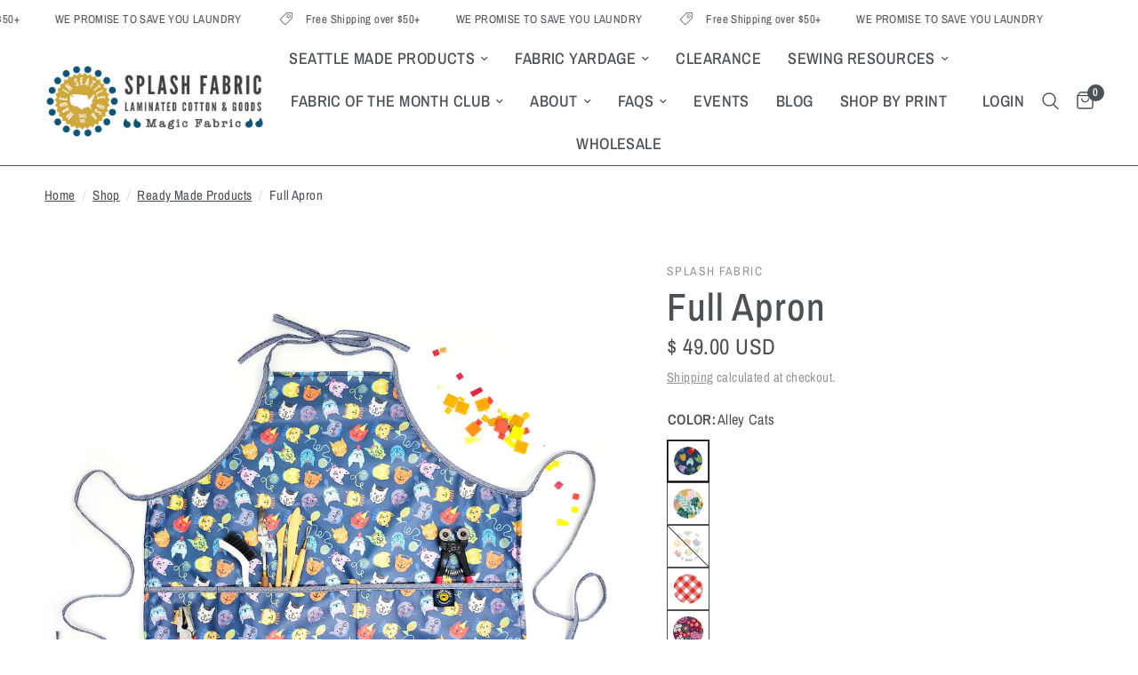

--- FILE ---
content_type: text/html; charset=utf-8
request_url: https://splashfabric.com/collections/product-collections/products/full-apron?variant=37371594145961
body_size: 63149
content:
<!doctype html><html class="no-js" lang="en" dir="ltr">
<head>
	<meta charset="utf-8">
	<meta http-equiv="X-UA-Compatible" content="IE=edge,chrome=1">
	<meta name="viewport" content="width=device-width, initial-scale=1, maximum-scale=5, viewport-fit=cover">
	<meta name="theme-color" content="#ffffff">
	<link rel="canonical" href="https://splashfabric.com/products/full-apron">
	<link rel="preconnect" href="https://cdn.shopify.com" crossorigin>
	<link rel="preload" as="style" href="//splashfabric.com/cdn/shop/t/41/assets/app.css?v=140447580260472267481714675603">
<link rel="preload" as="style" href="//splashfabric.com/cdn/shop/t/41/assets/product.css?v=94940626020367152501714675639">
<link rel="preload" as="image" href="//splashfabric.com/cdn/shop/files/FA-AC_20x_crop_center.jpg?v=1765416534" imagesrcset="//splashfabric.com/cdn/shop/files/FA-AC_375x_crop_center.jpg?v=1765416534 375w,//splashfabric.com/cdn/shop/files/FA-AC_640x_crop_center.jpg?v=1765416534 640w,//splashfabric.com/cdn/shop/files/FA-AC_960x_crop_center.jpg?v=1765416534 960w" imagesizes="auto">



<link href="//splashfabric.com/cdn/shop/t/41/assets/animations.min.js?v=125778792411641688251714675603" as="script" rel="preload">

<link href="//splashfabric.com/cdn/shop/t/41/assets/vendor.min.js?v=24387807840910288901714675605" as="script" rel="preload">
<link href="//splashfabric.com/cdn/shop/t/41/assets/app.js?v=132602976841882488991714675603" as="script" rel="preload">
<link href="//splashfabric.com/cdn/shop/t/41/assets/slideshow.js?v=3694593534833641341714675605" as="script" rel="preload">

<script>
window.lazySizesConfig = window.lazySizesConfig || {};
window.lazySizesConfig.expand = 250;
window.lazySizesConfig.loadMode = 1;
window.lazySizesConfig.loadHidden = false;
</script>


	<link rel="icon" type="image/png" href="//splashfabric.com/cdn/shop/files/Splash_Fabric_favicon_496580c2-eca0-41ee-8bee-94bfb8a7aa92.jpg?crop=center&height=32&v=1682919368&width=32">

	<title>
	Splash Fabric Full Apron
	</title>

	
	<meta name="description" content="Gear up for cooking, crafting or gardening in a Splash Fabric laminated cotton multipurpose apron! Splashes are no match for our fabulous magic fabric. Our aprons have huge pockets, adjustable 40&quot; ties and a cotton backing. WIPE &#39;N&#39; WASH 100% Cotton, Laminated Water Resistant Durable &amp; Long-Lasting Machine Washable">
	
<link rel="preconnect" href="https://fonts.shopifycdn.com" crossorigin>

<meta property="og:site_name" content="Splash Fabric">
<meta property="og:url" content="https://splashfabric.com/products/full-apron">
<meta property="og:title" content="Splash Fabric Full Apron">
<meta property="og:type" content="product">
<meta property="og:description" content="Gear up for cooking, crafting or gardening in a Splash Fabric laminated cotton multipurpose apron! Splashes are no match for our fabulous magic fabric. Our aprons have huge pockets, adjustable 40&quot; ties and a cotton backing. WIPE &#39;N&#39; WASH 100% Cotton, Laminated Water Resistant Durable &amp; Long-Lasting Machine Washable"><meta property="og:image" content="http://splashfabric.com/cdn/shop/files/FA-LUAU.jpg?v=1765416534">
  <meta property="og:image:secure_url" content="https://splashfabric.com/cdn/shop/files/FA-LUAU.jpg?v=1765416534">
  <meta property="og:image:width" content="2400">
  <meta property="og:image:height" content="2400"><meta property="og:price:amount" content="49.00">
  <meta property="og:price:currency" content="USD"><meta name="twitter:card" content="summary_large_image">
<meta name="twitter:title" content="Splash Fabric Full Apron">
<meta name="twitter:description" content="Gear up for cooking, crafting or gardening in a Splash Fabric laminated cotton multipurpose apron! Splashes are no match for our fabulous magic fabric. Our aprons have huge pockets, adjustable 40&quot; ties and a cotton backing. WIPE &#39;N&#39; WASH 100% Cotton, Laminated Water Resistant Durable &amp; Long-Lasting Machine Washable">


	<link href="//splashfabric.com/cdn/shop/t/41/assets/app.css?v=140447580260472267481714675603" rel="stylesheet" type="text/css" media="all" />

	<style data-shopify>
	@font-face {
  font-family: "Archivo Narrow";
  font-weight: 400;
  font-style: normal;
  font-display: swap;
  src: url("//splashfabric.com/cdn/fonts/archivo_narrow/archivonarrow_n4.5c3bab850a22055c235cf940f895d873a8689d70.woff2") format("woff2"),
       url("//splashfabric.com/cdn/fonts/archivo_narrow/archivonarrow_n4.ea12dd22d3319d164475c1d047ae8f973041a9ff.woff") format("woff");
}

@font-face {
  font-family: "Archivo Narrow";
  font-weight: 500;
  font-style: normal;
  font-display: swap;
  src: url("//splashfabric.com/cdn/fonts/archivo_narrow/archivonarrow_n5.d7d2ed7fbf03e65de95fbf4dd65b8f16594058a7.woff2") format("woff2"),
       url("//splashfabric.com/cdn/fonts/archivo_narrow/archivonarrow_n5.1b34a2bfca6fa7ceb43f421bf0098175c735e91b.woff") format("woff");
}

@font-face {
  font-family: "Archivo Narrow";
  font-weight: 600;
  font-style: normal;
  font-display: swap;
  src: url("//splashfabric.com/cdn/fonts/archivo_narrow/archivonarrow_n6.39db873f9e4e9c8ab7083354b267ce7500b7ee9e.woff2") format("woff2"),
       url("//splashfabric.com/cdn/fonts/archivo_narrow/archivonarrow_n6.997d285d710a777a602467368cc2fbd11a20033e.woff") format("woff");
}

@font-face {
  font-family: "Archivo Narrow";
  font-weight: 400;
  font-style: italic;
  font-display: swap;
  src: url("//splashfabric.com/cdn/fonts/archivo_narrow/archivonarrow_i4.59445c13f0e607542640c8a56f31dcd8ed680cfa.woff2") format("woff2"),
       url("//splashfabric.com/cdn/fonts/archivo_narrow/archivonarrow_i4.bbf26c99347034f8df1f87b08c4a929cfc5255c8.woff") format("woff");
}

@font-face {
  font-family: "Archivo Narrow";
  font-weight: 600;
  font-style: italic;
  font-display: swap;
  src: url("//splashfabric.com/cdn/fonts/archivo_narrow/archivonarrow_i6.21c69730cb55f9ff454529f520897ee241e78c97.woff2") format("woff2"),
       url("//splashfabric.com/cdn/fonts/archivo_narrow/archivonarrow_i6.6c25ccdf80ef4616ffdc61ea3e51d7ed480f0d13.woff") format("woff");
}


		@font-face {
  font-family: "Archivo Narrow";
  font-weight: 600;
  font-style: normal;
  font-display: swap;
  src: url("//splashfabric.com/cdn/fonts/archivo_narrow/archivonarrow_n6.39db873f9e4e9c8ab7083354b267ce7500b7ee9e.woff2") format("woff2"),
       url("//splashfabric.com/cdn/fonts/archivo_narrow/archivonarrow_n6.997d285d710a777a602467368cc2fbd11a20033e.woff") format("woff");
}

@font-face {
  font-family: "Archivo Narrow";
  font-weight: 400;
  font-style: normal;
  font-display: swap;
  src: url("//splashfabric.com/cdn/fonts/archivo_narrow/archivonarrow_n4.5c3bab850a22055c235cf940f895d873a8689d70.woff2") format("woff2"),
       url("//splashfabric.com/cdn/fonts/archivo_narrow/archivonarrow_n4.ea12dd22d3319d164475c1d047ae8f973041a9ff.woff") format("woff");
}

h1,h2,h3,h4,h5,h6,
	.h1,.h2,.h3,.h4,.h5,.h6,
	.logolink.text-logo,
	.heading-font,
	.h1-xlarge,
	.h1-large,
	.customer-addresses .my-address .address-index {
		font-style: normal;
		font-weight: 600;
		font-family: "Archivo Narrow", sans-serif;
	}
	body,
	.body-font,
	.thb-product-detail .product-title {
		font-style: normal;
		font-weight: 400;
		font-family: "Archivo Narrow", sans-serif;
	}
	:root {
		--font-body-scale: 1.25;
		--font-body-line-height-scale: 1.1;
		--font-body-letter-spacing: 0.02em;
		--font-body-medium-weight: 500;
    --font-body-bold-weight: 600;
		--font-announcement-scale: 1.0;
		--font-heading-scale: 1.25;
		--font-heading-line-height-scale: 0.9;
		--font-heading-letter-spacing: 0.02em;
		--font-navigation-scale: 1.2;
		--font-product-title-scale: 1.05;
		--font-product-title-line-height-scale: 1.0;
		--button-letter-spacing: 0.13em;

		--bg-body: #ffffff;
		--bg-body-rgb: 255,255,255;
		--bg-body-darken: #f7f7f7;
		--payment-terms-background-color: #ffffff;
		--color-body: #4c5156;
		--color-body-rgb: 76,81,86;
		--color-accent: #4c5156;
		--color-accent-rgb: 76,81,86;
		--color-border: #4c5156;
		--color-form-border: #4c5156;
		--color-overlay-rgb: 0,0,0;--color-announcement-bar-text: #4c5156;--color-announcement-bar-bg: #ffffff;--color-header-bg: #ffffff;
			--color-header-bg-rgb: 255,255,255;--color-header-text: #4c5156;
			--color-header-text-rgb: 76,81,86;--color-header-links: #4c5156;--color-header-links-hover: #f1761d;--color-header-icons: #4c5156;--color-header-border: #4c5156;--solid-button-background: #f1761d;--solid-button-label: #fff;--outline-button-label: #f1761d;--color-price: #4c5156;--color-star: #f1761d;--color-dots: #1dbcdd;--color-inventory-instock: #279A4B;--color-inventory-lowstock: #f1761d;--section-spacing-mobile: 50px;
		--section-spacing-desktop: 90px;--button-border-radius: 15px;--color-badge-text: #dd1d1d;--color-badge-sold-out: #ffffff;--color-badge-sale: #1dbcdd;--color-badge-preorder: #666666;--badge-corner-radius: 0px;--color-footer-text: #4c5156;
			--color-footer-text-rgb: 76,81,86;--color-footer-link: #4c5156;--color-footer-link-hover: #f1761d;--color-footer-border: #ffffff;
			--color-footer-border-rgb: 255,255,255;--color-footer-bg: #ffffff;}
</style>


	<script>
		window.theme = window.theme || {};
		theme = {
			settings: {
				money_with_currency_format:"$ {{amount}}",
				cart_drawer:true,
				product_id: 8090516455665,
			},
			routes: {
				root_url: '/',
				cart_url: '/cart',
				cart_add_url: '/cart/add',
				search_url: '/search',
				cart_change_url: '/cart/change',
				cart_update_url: '/cart/update',
				predictive_search_url: '/search/suggest',
			},
			variantStrings: {
        addToCart: `Add to cart`,
        soldOut: `Sold out`,
        unavailable: `Unavailable`,
        preOrder: `Pre-order`,
      },
			strings: {
				requiresTerms: `You must agree with the terms and conditions of sales to check out`,
				shippingEstimatorNoResults: `Sorry, we do not ship to your address.`,
				shippingEstimatorOneResult: `There is one shipping rate for your address:`,
				shippingEstimatorMultipleResults: `There are several shipping rates for your address:`,
				shippingEstimatorError: `One or more error occurred while retrieving shipping rates:`
			}
		};
	</script>
	<script>window.performance && window.performance.mark && window.performance.mark('shopify.content_for_header.start');</script><meta name="google-site-verification" content="-4iba4a4vVORrGzNUnw1f1K08sFPVsZrrZLxLqfuksU">
<meta id="shopify-digital-wallet" name="shopify-digital-wallet" content="/5321333/digital_wallets/dialog">
<meta name="shopify-checkout-api-token" content="165518038ccc1cd63648c38cbdf2499a">
<meta id="in-context-paypal-metadata" data-shop-id="5321333" data-venmo-supported="false" data-environment="production" data-locale="en_US" data-paypal-v4="true" data-currency="USD">
<link rel="alternate" type="application/json+oembed" href="https://splashfabric.com/products/full-apron.oembed">
<script async="async" src="/checkouts/internal/preloads.js?locale=en-US"></script>
<script id="shopify-features" type="application/json">{"accessToken":"165518038ccc1cd63648c38cbdf2499a","betas":["rich-media-storefront-analytics"],"domain":"splashfabric.com","predictiveSearch":true,"shopId":5321333,"locale":"en"}</script>
<script>var Shopify = Shopify || {};
Shopify.shop = "impwearhome.myshopify.com";
Shopify.locale = "en";
Shopify.currency = {"active":"USD","rate":"1.0"};
Shopify.country = "US";
Shopify.theme = {"name":"Reformation Version 2.7.0 (May 2024)","id":141030326513,"schema_name":"Reformation","schema_version":"2.7.0","theme_store_id":1762,"role":"main"};
Shopify.theme.handle = "null";
Shopify.theme.style = {"id":null,"handle":null};
Shopify.cdnHost = "splashfabric.com/cdn";
Shopify.routes = Shopify.routes || {};
Shopify.routes.root = "/";</script>
<script type="module">!function(o){(o.Shopify=o.Shopify||{}).modules=!0}(window);</script>
<script>!function(o){function n(){var o=[];function n(){o.push(Array.prototype.slice.apply(arguments))}return n.q=o,n}var t=o.Shopify=o.Shopify||{};t.loadFeatures=n(),t.autoloadFeatures=n()}(window);</script>
<script id="shop-js-analytics" type="application/json">{"pageType":"product"}</script>
<script defer="defer" async type="module" src="//splashfabric.com/cdn/shopifycloud/shop-js/modules/v2/client.init-shop-cart-sync_BT-GjEfc.en.esm.js"></script>
<script defer="defer" async type="module" src="//splashfabric.com/cdn/shopifycloud/shop-js/modules/v2/chunk.common_D58fp_Oc.esm.js"></script>
<script defer="defer" async type="module" src="//splashfabric.com/cdn/shopifycloud/shop-js/modules/v2/chunk.modal_xMitdFEc.esm.js"></script>
<script type="module">
  await import("//splashfabric.com/cdn/shopifycloud/shop-js/modules/v2/client.init-shop-cart-sync_BT-GjEfc.en.esm.js");
await import("//splashfabric.com/cdn/shopifycloud/shop-js/modules/v2/chunk.common_D58fp_Oc.esm.js");
await import("//splashfabric.com/cdn/shopifycloud/shop-js/modules/v2/chunk.modal_xMitdFEc.esm.js");

  window.Shopify.SignInWithShop?.initShopCartSync?.({"fedCMEnabled":true,"windoidEnabled":true});

</script>
<script>(function() {
  var isLoaded = false;
  function asyncLoad() {
    if (isLoaded) return;
    isLoaded = true;
    var urls = ["https:\/\/inffuse-platform.appspot.com\/plugins\/shopify\/loader.js?app=calendar\u0026shop=impwearhome.myshopify.com\u0026shop=impwearhome.myshopify.com","https:\/\/tools.luckyorange.com\/core\/lo.js?site-id=454ca171\u0026shop=impwearhome.myshopify.com"];
    for (var i = 0; i < urls.length; i++) {
      var s = document.createElement('script');
      s.type = 'text/javascript';
      s.async = true;
      s.src = urls[i];
      var x = document.getElementsByTagName('script')[0];
      x.parentNode.insertBefore(s, x);
    }
  };
  if(window.attachEvent) {
    window.attachEvent('onload', asyncLoad);
  } else {
    window.addEventListener('load', asyncLoad, false);
  }
})();</script>
<script id="__st">var __st={"a":5321333,"offset":-28800,"reqid":"de1e0673-aee0-47c5-82ef-a859104912fd-1769107835","pageurl":"splashfabric.com\/collections\/product-collections\/products\/full-apron?variant=37371594145961","u":"c96f829f3000","p":"product","rtyp":"product","rid":8090516455665};</script>
<script>window.ShopifyPaypalV4VisibilityTracking = true;</script>
<script id="captcha-bootstrap">!function(){'use strict';const t='contact',e='account',n='new_comment',o=[[t,t],['blogs',n],['comments',n],[t,'customer']],c=[[e,'customer_login'],[e,'guest_login'],[e,'recover_customer_password'],[e,'create_customer']],r=t=>t.map((([t,e])=>`form[action*='/${t}']:not([data-nocaptcha='true']) input[name='form_type'][value='${e}']`)).join(','),a=t=>()=>t?[...document.querySelectorAll(t)].map((t=>t.form)):[];function s(){const t=[...o],e=r(t);return a(e)}const i='password',u='form_key',d=['recaptcha-v3-token','g-recaptcha-response','h-captcha-response',i],f=()=>{try{return window.sessionStorage}catch{return}},m='__shopify_v',_=t=>t.elements[u];function p(t,e,n=!1){try{const o=window.sessionStorage,c=JSON.parse(o.getItem(e)),{data:r}=function(t){const{data:e,action:n}=t;return t[m]||n?{data:e,action:n}:{data:t,action:n}}(c);for(const[e,n]of Object.entries(r))t.elements[e]&&(t.elements[e].value=n);n&&o.removeItem(e)}catch(o){console.error('form repopulation failed',{error:o})}}const l='form_type',E='cptcha';function T(t){t.dataset[E]=!0}const w=window,h=w.document,L='Shopify',v='ce_forms',y='captcha';let A=!1;((t,e)=>{const n=(g='f06e6c50-85a8-45c8-87d0-21a2b65856fe',I='https://cdn.shopify.com/shopifycloud/storefront-forms-hcaptcha/ce_storefront_forms_captcha_hcaptcha.v1.5.2.iife.js',D={infoText:'Protected by hCaptcha',privacyText:'Privacy',termsText:'Terms'},(t,e,n)=>{const o=w[L][v],c=o.bindForm;if(c)return c(t,g,e,D).then(n);var r;o.q.push([[t,g,e,D],n]),r=I,A||(h.body.append(Object.assign(h.createElement('script'),{id:'captcha-provider',async:!0,src:r})),A=!0)});var g,I,D;w[L]=w[L]||{},w[L][v]=w[L][v]||{},w[L][v].q=[],w[L][y]=w[L][y]||{},w[L][y].protect=function(t,e){n(t,void 0,e),T(t)},Object.freeze(w[L][y]),function(t,e,n,w,h,L){const[v,y,A,g]=function(t,e,n){const i=e?o:[],u=t?c:[],d=[...i,...u],f=r(d),m=r(i),_=r(d.filter((([t,e])=>n.includes(e))));return[a(f),a(m),a(_),s()]}(w,h,L),I=t=>{const e=t.target;return e instanceof HTMLFormElement?e:e&&e.form},D=t=>v().includes(t);t.addEventListener('submit',(t=>{const e=I(t);if(!e)return;const n=D(e)&&!e.dataset.hcaptchaBound&&!e.dataset.recaptchaBound,o=_(e),c=g().includes(e)&&(!o||!o.value);(n||c)&&t.preventDefault(),c&&!n&&(function(t){try{if(!f())return;!function(t){const e=f();if(!e)return;const n=_(t);if(!n)return;const o=n.value;o&&e.removeItem(o)}(t);const e=Array.from(Array(32),(()=>Math.random().toString(36)[2])).join('');!function(t,e){_(t)||t.append(Object.assign(document.createElement('input'),{type:'hidden',name:u})),t.elements[u].value=e}(t,e),function(t,e){const n=f();if(!n)return;const o=[...t.querySelectorAll(`input[type='${i}']`)].map((({name:t})=>t)),c=[...d,...o],r={};for(const[a,s]of new FormData(t).entries())c.includes(a)||(r[a]=s);n.setItem(e,JSON.stringify({[m]:1,action:t.action,data:r}))}(t,e)}catch(e){console.error('failed to persist form',e)}}(e),e.submit())}));const S=(t,e)=>{t&&!t.dataset[E]&&(n(t,e.some((e=>e===t))),T(t))};for(const o of['focusin','change'])t.addEventListener(o,(t=>{const e=I(t);D(e)&&S(e,y())}));const B=e.get('form_key'),M=e.get(l),P=B&&M;t.addEventListener('DOMContentLoaded',(()=>{const t=y();if(P)for(const e of t)e.elements[l].value===M&&p(e,B);[...new Set([...A(),...v().filter((t=>'true'===t.dataset.shopifyCaptcha))])].forEach((e=>S(e,t)))}))}(h,new URLSearchParams(w.location.search),n,t,e,['guest_login'])})(!0,!0)}();</script>
<script integrity="sha256-4kQ18oKyAcykRKYeNunJcIwy7WH5gtpwJnB7kiuLZ1E=" data-source-attribution="shopify.loadfeatures" defer="defer" src="//splashfabric.com/cdn/shopifycloud/storefront/assets/storefront/load_feature-a0a9edcb.js" crossorigin="anonymous"></script>
<script data-source-attribution="shopify.dynamic_checkout.dynamic.init">var Shopify=Shopify||{};Shopify.PaymentButton=Shopify.PaymentButton||{isStorefrontPortableWallets:!0,init:function(){window.Shopify.PaymentButton.init=function(){};var t=document.createElement("script");t.src="https://splashfabric.com/cdn/shopifycloud/portable-wallets/latest/portable-wallets.en.js",t.type="module",document.head.appendChild(t)}};
</script>
<script data-source-attribution="shopify.dynamic_checkout.buyer_consent">
  function portableWalletsHideBuyerConsent(e){var t=document.getElementById("shopify-buyer-consent"),n=document.getElementById("shopify-subscription-policy-button");t&&n&&(t.classList.add("hidden"),t.setAttribute("aria-hidden","true"),n.removeEventListener("click",e))}function portableWalletsShowBuyerConsent(e){var t=document.getElementById("shopify-buyer-consent"),n=document.getElementById("shopify-subscription-policy-button");t&&n&&(t.classList.remove("hidden"),t.removeAttribute("aria-hidden"),n.addEventListener("click",e))}window.Shopify?.PaymentButton&&(window.Shopify.PaymentButton.hideBuyerConsent=portableWalletsHideBuyerConsent,window.Shopify.PaymentButton.showBuyerConsent=portableWalletsShowBuyerConsent);
</script>
<script data-source-attribution="shopify.dynamic_checkout.cart.bootstrap">document.addEventListener("DOMContentLoaded",(function(){function t(){return document.querySelector("shopify-accelerated-checkout-cart, shopify-accelerated-checkout")}if(t())Shopify.PaymentButton.init();else{new MutationObserver((function(e,n){t()&&(Shopify.PaymentButton.init(),n.disconnect())})).observe(document.body,{childList:!0,subtree:!0})}}));
</script>
<script id='scb4127' type='text/javascript' async='' src='https://splashfabric.com/cdn/shopifycloud/privacy-banner/storefront-banner.js'></script><link id="shopify-accelerated-checkout-styles" rel="stylesheet" media="screen" href="https://splashfabric.com/cdn/shopifycloud/portable-wallets/latest/accelerated-checkout-backwards-compat.css" crossorigin="anonymous">
<style id="shopify-accelerated-checkout-cart">
        #shopify-buyer-consent {
  margin-top: 1em;
  display: inline-block;
  width: 100%;
}

#shopify-buyer-consent.hidden {
  display: none;
}

#shopify-subscription-policy-button {
  background: none;
  border: none;
  padding: 0;
  text-decoration: underline;
  font-size: inherit;
  cursor: pointer;
}

#shopify-subscription-policy-button::before {
  box-shadow: none;
}

      </style>

<script>window.performance && window.performance.mark && window.performance.mark('shopify.content_for_header.end');</script> <!-- Header hook for plugins -->

	<script>document.documentElement.className = document.documentElement.className.replace('no-js', 'js');</script>
<!-- BEGIN app block: shopify://apps/klaviyo-email-marketing-sms/blocks/klaviyo-onsite-embed/2632fe16-c075-4321-a88b-50b567f42507 -->












  <script async src="https://static.klaviyo.com/onsite/js/UqdiQj/klaviyo.js?company_id=UqdiQj"></script>
  <script>!function(){if(!window.klaviyo){window._klOnsite=window._klOnsite||[];try{window.klaviyo=new Proxy({},{get:function(n,i){return"push"===i?function(){var n;(n=window._klOnsite).push.apply(n,arguments)}:function(){for(var n=arguments.length,o=new Array(n),w=0;w<n;w++)o[w]=arguments[w];var t="function"==typeof o[o.length-1]?o.pop():void 0,e=new Promise((function(n){window._klOnsite.push([i].concat(o,[function(i){t&&t(i),n(i)}]))}));return e}}})}catch(n){window.klaviyo=window.klaviyo||[],window.klaviyo.push=function(){var n;(n=window._klOnsite).push.apply(n,arguments)}}}}();</script>

  
    <script id="viewed_product">
      if (item == null) {
        var _learnq = _learnq || [];

        var MetafieldReviews = null
        var MetafieldYotpoRating = null
        var MetafieldYotpoCount = null
        var MetafieldLooxRating = null
        var MetafieldLooxCount = null
        var okendoProduct = null
        var okendoProductReviewCount = null
        var okendoProductReviewAverageValue = null
        try {
          // The following fields are used for Customer Hub recently viewed in order to add reviews.
          // This information is not part of __kla_viewed. Instead, it is part of __kla_viewed_reviewed_items
          MetafieldReviews = {"rating":{"scale_min":"1.0","scale_max":"5.0","value":"4.96"},"rating_count":47};
          MetafieldYotpoRating = null
          MetafieldYotpoCount = null
          MetafieldLooxRating = null
          MetafieldLooxCount = null

          okendoProduct = null
          // If the okendo metafield is not legacy, it will error, which then requires the new json formatted data
          if (okendoProduct && 'error' in okendoProduct) {
            okendoProduct = null
          }
          okendoProductReviewCount = okendoProduct ? okendoProduct.reviewCount : null
          okendoProductReviewAverageValue = okendoProduct ? okendoProduct.reviewAverageValue : null
        } catch (error) {
          console.error('Error in Klaviyo onsite reviews tracking:', error);
        }

        var item = {
          Name: "Full Apron",
          ProductID: 8090516455665,
          Categories: ["All Products","Alley Cats","Aloha","Aprons","Beach Dog","Cool Cats","Gifts Under $60","Gingham","Homegoods","Included in Sales","Juanita","Kale","Luau","Marin","Ravenna","Ready Made Products","Shop by Print","Sonoma","Yard Dogs"],
          ImageURL: "https://splashfabric.com/cdn/shop/files/FA-LUAU_grande.jpg?v=1765416534",
          URL: "https://splashfabric.com/products/full-apron",
          Brand: "Splash Fabric",
          Price: "$ 49.00",
          Value: "49.00",
          CompareAtPrice: "$ 0.00"
        };
        _learnq.push(['track', 'Viewed Product', item]);
        _learnq.push(['trackViewedItem', {
          Title: item.Name,
          ItemId: item.ProductID,
          Categories: item.Categories,
          ImageUrl: item.ImageURL,
          Url: item.URL,
          Metadata: {
            Brand: item.Brand,
            Price: item.Price,
            Value: item.Value,
            CompareAtPrice: item.CompareAtPrice
          },
          metafields:{
            reviews: MetafieldReviews,
            yotpo:{
              rating: MetafieldYotpoRating,
              count: MetafieldYotpoCount,
            },
            loox:{
              rating: MetafieldLooxRating,
              count: MetafieldLooxCount,
            },
            okendo: {
              rating: okendoProductReviewAverageValue,
              count: okendoProductReviewCount,
            }
          }
        }]);
      }
    </script>
  




  <script>
    window.klaviyoReviewsProductDesignMode = false
  </script>







<!-- END app block --><!-- BEGIN app block: shopify://apps/judge-me-reviews/blocks/judgeme_core/61ccd3b1-a9f2-4160-9fe9-4fec8413e5d8 --><!-- Start of Judge.me Core -->






<link rel="dns-prefetch" href="https://cdnwidget.judge.me">
<link rel="dns-prefetch" href="https://cdn.judge.me">
<link rel="dns-prefetch" href="https://cdn1.judge.me">
<link rel="dns-prefetch" href="https://api.judge.me">

<script data-cfasync='false' class='jdgm-settings-script'>window.jdgmSettings={"pagination":5,"disable_web_reviews":false,"badge_no_review_text":"No reviews","badge_n_reviews_text":"{{ n }} review/reviews","badge_star_color":"#fbcd0a","hide_badge_preview_if_no_reviews":true,"badge_hide_text":false,"enforce_center_preview_badge":false,"widget_title":"Customer Reviews","widget_open_form_text":"Write a review","widget_close_form_text":"Cancel review","widget_refresh_page_text":"Refresh page","widget_summary_text":"Based on {{ number_of_reviews }} review/reviews","widget_no_review_text":"Be the first to write a review","widget_name_field_text":"Display name","widget_verified_name_field_text":"Verified Name (public)","widget_name_placeholder_text":"Display name","widget_required_field_error_text":"This field is required.","widget_email_field_text":"Email address","widget_verified_email_field_text":"Verified Email (private, can not be edited)","widget_email_placeholder_text":"Your email address","widget_email_field_error_text":"Please enter a valid email address.","widget_rating_field_text":"Rating","widget_review_title_field_text":"Review Title","widget_review_title_placeholder_text":"Give your review a title","widget_review_body_field_text":"Review content","widget_review_body_placeholder_text":"Start writing here...","widget_pictures_field_text":"Picture/Video (optional)","widget_submit_review_text":"Submit Review","widget_submit_verified_review_text":"Submit Verified Review","widget_submit_success_msg_with_auto_publish":"Thank you! Please refresh the page in a few moments to see your review. You can remove or edit your review by logging into \u003ca href='https://judge.me/login' target='_blank' rel='nofollow noopener'\u003eJudge.me\u003c/a\u003e","widget_submit_success_msg_no_auto_publish":"Thank you! Your review will be published as soon as it is approved by the shop admin. You can remove or edit your review by logging into \u003ca href='https://judge.me/login' target='_blank' rel='nofollow noopener'\u003eJudge.me\u003c/a\u003e","widget_show_default_reviews_out_of_total_text":"Showing {{ n_reviews_shown }} out of {{ n_reviews }} reviews.","widget_show_all_link_text":"Show all","widget_show_less_link_text":"Show less","widget_author_said_text":"{{ reviewer_name }} said:","widget_days_text":"{{ n }} days ago","widget_weeks_text":"{{ n }} week/weeks ago","widget_months_text":"{{ n }} month/months ago","widget_years_text":"{{ n }} year/years ago","widget_yesterday_text":"Yesterday","widget_today_text":"Today","widget_replied_text":"\u003e\u003e {{ shop_name }} replied:","widget_read_more_text":"Read more","widget_reviewer_name_as_initial":"","widget_rating_filter_color":"#fbcd0a","widget_rating_filter_see_all_text":"See all reviews","widget_sorting_most_recent_text":"Most Recent","widget_sorting_highest_rating_text":"Highest Rating","widget_sorting_lowest_rating_text":"Lowest Rating","widget_sorting_with_pictures_text":"Only Pictures","widget_sorting_most_helpful_text":"Most Helpful","widget_open_question_form_text":"Ask a question","widget_reviews_subtab_text":"Reviews","widget_questions_subtab_text":"Questions","widget_question_label_text":"Question","widget_answer_label_text":"Answer","widget_question_placeholder_text":"Write your question here","widget_submit_question_text":"Submit Question","widget_question_submit_success_text":"Thank you for your question! We will notify you once it gets answered.","widget_star_color":"#fbcd0a","verified_badge_text":"Verified","verified_badge_bg_color":"","verified_badge_text_color":"","verified_badge_placement":"left-of-reviewer-name","widget_review_max_height":"","widget_hide_border":false,"widget_social_share":false,"widget_thumb":false,"widget_review_location_show":false,"widget_location_format":"","all_reviews_include_out_of_store_products":true,"all_reviews_out_of_store_text":"(out of store)","all_reviews_pagination":100,"all_reviews_product_name_prefix_text":"about","enable_review_pictures":true,"enable_question_anwser":false,"widget_theme":"default","review_date_format":"mm/dd/yyyy","default_sort_method":"most-recent","widget_product_reviews_subtab_text":"Product Reviews","widget_shop_reviews_subtab_text":"Shop Reviews","widget_other_products_reviews_text":"Reviews for other products","widget_store_reviews_subtab_text":"Store reviews","widget_no_store_reviews_text":"This store hasn't received any reviews yet","widget_web_restriction_product_reviews_text":"This product hasn't received any reviews yet","widget_no_items_text":"No items found","widget_show_more_text":"Show more","widget_write_a_store_review_text":"Write a Store Review","widget_other_languages_heading":"Reviews in Other Languages","widget_translate_review_text":"Translate review to {{ language }}","widget_translating_review_text":"Translating...","widget_show_original_translation_text":"Show original ({{ language }})","widget_translate_review_failed_text":"Review couldn't be translated.","widget_translate_review_retry_text":"Retry","widget_translate_review_try_again_later_text":"Try again later","show_product_url_for_grouped_product":false,"widget_sorting_pictures_first_text":"Pictures First","show_pictures_on_all_rev_page_mobile":false,"show_pictures_on_all_rev_page_desktop":false,"floating_tab_hide_mobile_install_preference":false,"floating_tab_button_name":"★ Reviews","floating_tab_title":"Let customers speak for us","floating_tab_button_color":"","floating_tab_button_background_color":"","floating_tab_url":"","floating_tab_url_enabled":false,"floating_tab_tab_style":"text","all_reviews_text_badge_text":"Customers rate us {{ shop.metafields.judgeme.all_reviews_rating | round: 1 }}/5 based on {{ shop.metafields.judgeme.all_reviews_count }} reviews.","all_reviews_text_badge_text_branded_style":"{{ shop.metafields.judgeme.all_reviews_rating | round: 1 }} out of 5 stars based on {{ shop.metafields.judgeme.all_reviews_count }} reviews","is_all_reviews_text_badge_a_link":false,"show_stars_for_all_reviews_text_badge":false,"all_reviews_text_badge_url":"","all_reviews_text_style":"text","all_reviews_text_color_style":"judgeme_brand_color","all_reviews_text_color":"#108474","all_reviews_text_show_jm_brand":true,"featured_carousel_show_header":true,"featured_carousel_title":"What our customers say","testimonials_carousel_title":"Customers are saying","videos_carousel_title":"Real customer stories","cards_carousel_title":"Customers are saying","featured_carousel_count_text":"from {{ n }} reviews","featured_carousel_add_link_to_all_reviews_page":false,"featured_carousel_url":"","featured_carousel_show_images":true,"featured_carousel_autoslide_interval":5,"featured_carousel_arrows_on_the_sides":true,"featured_carousel_height":220,"featured_carousel_width":80,"featured_carousel_image_size":0,"featured_carousel_image_height":250,"featured_carousel_arrow_color":"#005577","verified_count_badge_style":"vintage","verified_count_badge_orientation":"horizontal","verified_count_badge_color_style":"judgeme_brand_color","verified_count_badge_color":"#108474","is_verified_count_badge_a_link":false,"verified_count_badge_url":"","verified_count_badge_show_jm_brand":true,"widget_rating_preset_default":5,"widget_first_sub_tab":"product-reviews","widget_show_histogram":true,"widget_histogram_use_custom_color":false,"widget_pagination_use_custom_color":false,"widget_star_use_custom_color":true,"widget_verified_badge_use_custom_color":false,"widget_write_review_use_custom_color":false,"picture_reminder_submit_button":"Upload Pictures","enable_review_videos":false,"mute_video_by_default":false,"widget_sorting_videos_first_text":"Videos First","widget_review_pending_text":"Pending","featured_carousel_items_for_large_screen":3,"social_share_options_order":"Facebook,Twitter","remove_microdata_snippet":false,"disable_json_ld":false,"enable_json_ld_products":false,"preview_badge_show_question_text":false,"preview_badge_no_question_text":"No questions","preview_badge_n_question_text":"{{ number_of_questions }} question/questions","qa_badge_show_icon":false,"qa_badge_position":"same-row","remove_judgeme_branding":false,"widget_add_search_bar":false,"widget_search_bar_placeholder":"Search","widget_sorting_verified_only_text":"Verified only","featured_carousel_theme":"card","featured_carousel_show_rating":true,"featured_carousel_show_title":true,"featured_carousel_show_body":true,"featured_carousel_show_date":false,"featured_carousel_show_reviewer":true,"featured_carousel_show_product":false,"featured_carousel_header_background_color":"#108474","featured_carousel_header_text_color":"#ffffff","featured_carousel_name_product_separator":"reviewed","featured_carousel_full_star_background":"#108474","featured_carousel_empty_star_background":"#dadada","featured_carousel_vertical_theme_background":"#f9fafb","featured_carousel_verified_badge_enable":false,"featured_carousel_verified_badge_color":"#108474","featured_carousel_border_style":"round","featured_carousel_review_line_length_limit":3,"featured_carousel_more_reviews_button_text":"Read more reviews","featured_carousel_view_product_button_text":"View product","all_reviews_page_load_reviews_on":"scroll","all_reviews_page_load_more_text":"Load More Reviews","disable_fb_tab_reviews":false,"enable_ajax_cdn_cache":false,"widget_public_name_text":"displayed publicly like","default_reviewer_name":"John Smith","default_reviewer_name_has_non_latin":true,"widget_reviewer_anonymous":"Anonymous","medals_widget_title":"Judge.me Review Medals","medals_widget_background_color":"#f9fafb","medals_widget_position":"footer_all_pages","medals_widget_border_color":"#f9fafb","medals_widget_verified_text_position":"left","medals_widget_use_monochromatic_version":false,"medals_widget_elements_color":"#108474","show_reviewer_avatar":true,"widget_invalid_yt_video_url_error_text":"Not a YouTube video URL","widget_max_length_field_error_text":"Please enter no more than {0} characters.","widget_show_country_flag":false,"widget_show_collected_via_shop_app":true,"widget_verified_by_shop_badge_style":"light","widget_verified_by_shop_text":"Verified by Shop","widget_show_photo_gallery":true,"widget_load_with_code_splitting":true,"widget_ugc_install_preference":false,"widget_ugc_title":"Made by us, Shared by you","widget_ugc_subtitle":"Tag us to see your picture featured in our page","widget_ugc_arrows_color":"#ffffff","widget_ugc_primary_button_text":"Buy Now","widget_ugc_primary_button_background_color":"#108474","widget_ugc_primary_button_text_color":"#ffffff","widget_ugc_primary_button_border_width":"0","widget_ugc_primary_button_border_style":"none","widget_ugc_primary_button_border_color":"#108474","widget_ugc_primary_button_border_radius":"25","widget_ugc_secondary_button_text":"Load More","widget_ugc_secondary_button_background_color":"#ffffff","widget_ugc_secondary_button_text_color":"#108474","widget_ugc_secondary_button_border_width":"2","widget_ugc_secondary_button_border_style":"solid","widget_ugc_secondary_button_border_color":"#108474","widget_ugc_secondary_button_border_radius":"25","widget_ugc_reviews_button_text":"View Reviews","widget_ugc_reviews_button_background_color":"#ffffff","widget_ugc_reviews_button_text_color":"#108474","widget_ugc_reviews_button_border_width":"2","widget_ugc_reviews_button_border_style":"solid","widget_ugc_reviews_button_border_color":"#108474","widget_ugc_reviews_button_border_radius":"25","widget_ugc_reviews_button_link_to":"judgeme-reviews-page","widget_ugc_show_post_date":true,"widget_ugc_max_width":"800","widget_rating_metafield_value_type":true,"widget_primary_color":"#108474","widget_enable_secondary_color":false,"widget_secondary_color":"#edf5f5","widget_summary_average_rating_text":"{{ average_rating }} out of 5","widget_media_grid_title":"Customer photos \u0026 videos","widget_media_grid_see_more_text":"See more","widget_round_style":false,"widget_show_product_medals":true,"widget_verified_by_judgeme_text":"Verified by Judge.me","widget_show_store_medals":true,"widget_verified_by_judgeme_text_in_store_medals":"Verified by Judge.me","widget_media_field_exceed_quantity_message":"Sorry, we can only accept {{ max_media }} for one review.","widget_media_field_exceed_limit_message":"{{ file_name }} is too large, please select a {{ media_type }} less than {{ size_limit }}MB.","widget_review_submitted_text":"Review Submitted!","widget_question_submitted_text":"Question Submitted!","widget_close_form_text_question":"Cancel","widget_write_your_answer_here_text":"Write your answer here","widget_enabled_branded_link":true,"widget_show_collected_by_judgeme":false,"widget_reviewer_name_color":"","widget_write_review_text_color":"","widget_write_review_bg_color":"","widget_collected_by_judgeme_text":"collected by Judge.me","widget_pagination_type":"standard","widget_load_more_text":"Load More","widget_load_more_color":"#108474","widget_full_review_text":"Full Review","widget_read_more_reviews_text":"Read More Reviews","widget_read_questions_text":"Read Questions","widget_questions_and_answers_text":"Questions \u0026 Answers","widget_verified_by_text":"Verified by","widget_verified_text":"Verified","widget_number_of_reviews_text":"{{ number_of_reviews }} reviews","widget_back_button_text":"Back","widget_next_button_text":"Next","widget_custom_forms_filter_button":"Filters","custom_forms_style":"vertical","widget_show_review_information":false,"how_reviews_are_collected":"How reviews are collected?","widget_show_review_keywords":false,"widget_gdpr_statement":"How we use your data: We'll only contact you about the review you left, and only if necessary. By submitting your review, you agree to Judge.me's \u003ca href='https://judge.me/terms' target='_blank' rel='nofollow noopener'\u003eterms\u003c/a\u003e, \u003ca href='https://judge.me/privacy' target='_blank' rel='nofollow noopener'\u003eprivacy\u003c/a\u003e and \u003ca href='https://judge.me/content-policy' target='_blank' rel='nofollow noopener'\u003econtent\u003c/a\u003e policies.","widget_multilingual_sorting_enabled":false,"widget_translate_review_content_enabled":false,"widget_translate_review_content_method":"manual","popup_widget_review_selection":"automatically_with_pictures","popup_widget_round_border_style":true,"popup_widget_show_title":true,"popup_widget_show_body":true,"popup_widget_show_reviewer":false,"popup_widget_show_product":true,"popup_widget_show_pictures":true,"popup_widget_use_review_picture":true,"popup_widget_show_on_home_page":true,"popup_widget_show_on_product_page":true,"popup_widget_show_on_collection_page":true,"popup_widget_show_on_cart_page":true,"popup_widget_position":"bottom_left","popup_widget_first_review_delay":5,"popup_widget_duration":5,"popup_widget_interval":5,"popup_widget_review_count":5,"popup_widget_hide_on_mobile":true,"review_snippet_widget_round_border_style":true,"review_snippet_widget_card_color":"#FFFFFF","review_snippet_widget_slider_arrows_background_color":"#FFFFFF","review_snippet_widget_slider_arrows_color":"#000000","review_snippet_widget_star_color":"#108474","show_product_variant":false,"all_reviews_product_variant_label_text":"Variant: ","widget_show_verified_branding":false,"widget_ai_summary_title":"Customers say","widget_ai_summary_disclaimer":"AI-powered review summary based on recent customer reviews","widget_show_ai_summary":false,"widget_show_ai_summary_bg":false,"widget_show_review_title_input":true,"redirect_reviewers_invited_via_email":"review_widget","request_store_review_after_product_review":false,"request_review_other_products_in_order":false,"review_form_color_scheme":"default","review_form_corner_style":"square","review_form_star_color":{},"review_form_text_color":"#333333","review_form_background_color":"#ffffff","review_form_field_background_color":"#fafafa","review_form_button_color":{},"review_form_button_text_color":"#ffffff","review_form_modal_overlay_color":"#000000","review_content_screen_title_text":"How would you rate this product?","review_content_introduction_text":"We would love it if you would share a bit about your experience.","store_review_form_title_text":"How would you rate this store?","store_review_form_introduction_text":"We would love it if you would share a bit about your experience.","show_review_guidance_text":true,"one_star_review_guidance_text":"Poor","five_star_review_guidance_text":"Great","customer_information_screen_title_text":"About you","customer_information_introduction_text":"Please tell us more about you.","custom_questions_screen_title_text":"Your experience in more detail","custom_questions_introduction_text":"Here are a few questions to help us understand more about your experience.","review_submitted_screen_title_text":"Thanks for your review!","review_submitted_screen_thank_you_text":"We are processing it and it will appear on the store soon.","review_submitted_screen_email_verification_text":"Please confirm your email by clicking the link we just sent you. This helps us keep reviews authentic.","review_submitted_request_store_review_text":"Would you like to share your experience of shopping with us?","review_submitted_review_other_products_text":"Would you like to review these products?","store_review_screen_title_text":"Would you like to share your experience of shopping with us?","store_review_introduction_text":"We value your feedback and use it to improve. Please share any thoughts or suggestions you have.","reviewer_media_screen_title_picture_text":"Share a picture","reviewer_media_introduction_picture_text":"Upload a photo to support your review.","reviewer_media_screen_title_video_text":"Share a video","reviewer_media_introduction_video_text":"Upload a video to support your review.","reviewer_media_screen_title_picture_or_video_text":"Share a picture or video","reviewer_media_introduction_picture_or_video_text":"Upload a photo or video to support your review.","reviewer_media_youtube_url_text":"Paste your Youtube URL here","advanced_settings_next_step_button_text":"Next","advanced_settings_close_review_button_text":"Close","modal_write_review_flow":false,"write_review_flow_required_text":"Required","write_review_flow_privacy_message_text":"We respect your privacy.","write_review_flow_anonymous_text":"Post review as anonymous","write_review_flow_visibility_text":"This won't be visible to other customers.","write_review_flow_multiple_selection_help_text":"Select as many as you like","write_review_flow_single_selection_help_text":"Select one option","write_review_flow_required_field_error_text":"This field is required","write_review_flow_invalid_email_error_text":"Please enter a valid email address","write_review_flow_max_length_error_text":"Max. {{ max_length }} characters.","write_review_flow_media_upload_text":"\u003cb\u003eClick to upload\u003c/b\u003e or drag and drop","write_review_flow_gdpr_statement":"We'll only contact you about your review if necessary. By submitting your review, you agree to our \u003ca href='https://judge.me/terms' target='_blank' rel='nofollow noopener'\u003eterms and conditions\u003c/a\u003e and \u003ca href='https://judge.me/privacy' target='_blank' rel='nofollow noopener'\u003eprivacy policy\u003c/a\u003e.","rating_only_reviews_enabled":false,"show_negative_reviews_help_screen":false,"new_review_flow_help_screen_rating_threshold":3,"negative_review_resolution_screen_title_text":"Tell us more","negative_review_resolution_text":"Your experience matters to us. If there were issues with your purchase, we're here to help. Feel free to reach out to us, we'd love the opportunity to make things right.","negative_review_resolution_button_text":"Contact us","negative_review_resolution_proceed_with_review_text":"Leave a review","negative_review_resolution_subject":"Issue with purchase from {{ shop_name }}.{{ order_name }}","preview_badge_collection_page_install_status":false,"widget_review_custom_css":"","preview_badge_custom_css":"","preview_badge_stars_count":"5-stars","featured_carousel_custom_css":"","floating_tab_custom_css":"","all_reviews_widget_custom_css":"","medals_widget_custom_css":"","verified_badge_custom_css":"","all_reviews_text_custom_css":"","transparency_badges_collected_via_store_invite":false,"transparency_badges_from_another_provider":false,"transparency_badges_collected_from_store_visitor":false,"transparency_badges_collected_by_verified_review_provider":false,"transparency_badges_earned_reward":false,"transparency_badges_collected_via_store_invite_text":"Review collected via store invitation","transparency_badges_from_another_provider_text":"Review collected from another provider","transparency_badges_collected_from_store_visitor_text":"Review collected from a store visitor","transparency_badges_written_in_google_text":"Review written in Google","transparency_badges_written_in_etsy_text":"Review written in Etsy","transparency_badges_written_in_shop_app_text":"Review written in Shop App","transparency_badges_earned_reward_text":"Review earned a reward for future purchase","product_review_widget_per_page":10,"widget_store_review_label_text":"Review about the store","checkout_comment_extension_title_on_product_page":"Customer Comments","checkout_comment_extension_num_latest_comment_show":5,"checkout_comment_extension_format":"name_and_timestamp","checkout_comment_customer_name":"last_initial","checkout_comment_comment_notification":true,"preview_badge_collection_page_install_preference":true,"preview_badge_home_page_install_preference":true,"preview_badge_product_page_install_preference":true,"review_widget_install_preference":"","review_carousel_install_preference":true,"floating_reviews_tab_install_preference":"none","verified_reviews_count_badge_install_preference":false,"all_reviews_text_install_preference":false,"review_widget_best_location":true,"judgeme_medals_install_preference":false,"review_widget_revamp_enabled":false,"review_widget_qna_enabled":false,"review_widget_header_theme":"minimal","review_widget_widget_title_enabled":true,"review_widget_header_text_size":"medium","review_widget_header_text_weight":"regular","review_widget_average_rating_style":"compact","review_widget_bar_chart_enabled":true,"review_widget_bar_chart_type":"numbers","review_widget_bar_chart_style":"standard","review_widget_expanded_media_gallery_enabled":false,"review_widget_reviews_section_theme":"standard","review_widget_image_style":"thumbnails","review_widget_review_image_ratio":"square","review_widget_stars_size":"medium","review_widget_verified_badge":"standard_text","review_widget_review_title_text_size":"medium","review_widget_review_text_size":"medium","review_widget_review_text_length":"medium","review_widget_number_of_columns_desktop":3,"review_widget_carousel_transition_speed":5,"review_widget_custom_questions_answers_display":"always","review_widget_button_text_color":"#FFFFFF","review_widget_text_color":"#000000","review_widget_lighter_text_color":"#7B7B7B","review_widget_corner_styling":"soft","review_widget_review_word_singular":"review","review_widget_review_word_plural":"reviews","review_widget_voting_label":"Helpful?","review_widget_shop_reply_label":"Reply from {{ shop_name }}:","review_widget_filters_title":"Filters","qna_widget_question_word_singular":"Question","qna_widget_question_word_plural":"Questions","qna_widget_answer_reply_label":"Answer from {{ answerer_name }}:","qna_content_screen_title_text":"Ask a question about this product","qna_widget_question_required_field_error_text":"Please enter your question.","qna_widget_flow_gdpr_statement":"We'll only contact you about your question if necessary. By submitting your question, you agree to our \u003ca href='https://judge.me/terms' target='_blank' rel='nofollow noopener'\u003eterms and conditions\u003c/a\u003e and \u003ca href='https://judge.me/privacy' target='_blank' rel='nofollow noopener'\u003eprivacy policy\u003c/a\u003e.","qna_widget_question_submitted_text":"Thanks for your question!","qna_widget_close_form_text_question":"Close","qna_widget_question_submit_success_text":"We’ll notify you by email when your question is answered.","all_reviews_widget_v2025_enabled":false,"all_reviews_widget_v2025_header_theme":"default","all_reviews_widget_v2025_widget_title_enabled":true,"all_reviews_widget_v2025_header_text_size":"medium","all_reviews_widget_v2025_header_text_weight":"regular","all_reviews_widget_v2025_average_rating_style":"compact","all_reviews_widget_v2025_bar_chart_enabled":true,"all_reviews_widget_v2025_bar_chart_type":"numbers","all_reviews_widget_v2025_bar_chart_style":"standard","all_reviews_widget_v2025_expanded_media_gallery_enabled":false,"all_reviews_widget_v2025_show_store_medals":true,"all_reviews_widget_v2025_show_photo_gallery":true,"all_reviews_widget_v2025_show_review_keywords":false,"all_reviews_widget_v2025_show_ai_summary":false,"all_reviews_widget_v2025_show_ai_summary_bg":false,"all_reviews_widget_v2025_add_search_bar":false,"all_reviews_widget_v2025_default_sort_method":"most-recent","all_reviews_widget_v2025_reviews_per_page":10,"all_reviews_widget_v2025_reviews_section_theme":"default","all_reviews_widget_v2025_image_style":"thumbnails","all_reviews_widget_v2025_review_image_ratio":"square","all_reviews_widget_v2025_stars_size":"medium","all_reviews_widget_v2025_verified_badge":"bold_badge","all_reviews_widget_v2025_review_title_text_size":"medium","all_reviews_widget_v2025_review_text_size":"medium","all_reviews_widget_v2025_review_text_length":"medium","all_reviews_widget_v2025_number_of_columns_desktop":3,"all_reviews_widget_v2025_carousel_transition_speed":5,"all_reviews_widget_v2025_custom_questions_answers_display":"always","all_reviews_widget_v2025_show_product_variant":false,"all_reviews_widget_v2025_show_reviewer_avatar":true,"all_reviews_widget_v2025_reviewer_name_as_initial":"","all_reviews_widget_v2025_review_location_show":false,"all_reviews_widget_v2025_location_format":"","all_reviews_widget_v2025_show_country_flag":false,"all_reviews_widget_v2025_verified_by_shop_badge_style":"light","all_reviews_widget_v2025_social_share":false,"all_reviews_widget_v2025_social_share_options_order":"Facebook,Twitter,LinkedIn,Pinterest","all_reviews_widget_v2025_pagination_type":"standard","all_reviews_widget_v2025_button_text_color":"#FFFFFF","all_reviews_widget_v2025_text_color":"#000000","all_reviews_widget_v2025_lighter_text_color":"#7B7B7B","all_reviews_widget_v2025_corner_styling":"soft","all_reviews_widget_v2025_title":"Customer reviews","all_reviews_widget_v2025_ai_summary_title":"Customers say about this store","all_reviews_widget_v2025_no_review_text":"Be the first to write a review","platform":"shopify","branding_url":"https://app.judge.me/reviews/stores/splashfabric.com","branding_text":"Powered by Judge.me","locale":"en","reply_name":"Splash Fabric","widget_version":"2.1","footer":true,"autopublish":true,"review_dates":true,"enable_custom_form":false,"shop_use_review_site":true,"shop_locale":"en","enable_multi_locales_translations":false,"show_review_title_input":true,"review_verification_email_status":"always","can_be_branded":true,"reply_name_text":"Splash Fabric"};</script> <style class='jdgm-settings-style'>.jdgm-xx{left:0}:not(.jdgm-prev-badge__stars)>.jdgm-star{color:#fbcd0a}.jdgm-histogram .jdgm-star.jdgm-star{color:#fbcd0a}.jdgm-preview-badge .jdgm-star.jdgm-star{color:#fbcd0a}.jdgm-histogram .jdgm-histogram__bar-content{background:#fbcd0a}.jdgm-histogram .jdgm-histogram__bar:after{background:#fbcd0a}.jdgm-prev-badge[data-average-rating='0.00']{display:none !important}.jdgm-author-all-initials{display:none !important}.jdgm-author-last-initial{display:none !important}.jdgm-rev-widg__title{visibility:hidden}.jdgm-rev-widg__summary-text{visibility:hidden}.jdgm-prev-badge__text{visibility:hidden}.jdgm-rev__replier:before{content:'Splash Fabric'}.jdgm-rev__prod-link-prefix:before{content:'about'}.jdgm-rev__variant-label:before{content:'Variant: '}.jdgm-rev__out-of-store-text:before{content:'(out of store)'}@media only screen and (min-width: 768px){.jdgm-rev__pics .jdgm-rev_all-rev-page-picture-separator,.jdgm-rev__pics .jdgm-rev__product-picture{display:none}}@media only screen and (max-width: 768px){.jdgm-rev__pics .jdgm-rev_all-rev-page-picture-separator,.jdgm-rev__pics .jdgm-rev__product-picture{display:none}}.jdgm-verified-count-badget[data-from-snippet="true"]{display:none !important}.jdgm-all-reviews-text[data-from-snippet="true"]{display:none !important}.jdgm-medals-section[data-from-snippet="true"]{display:none !important}.jdgm-ugc-media-wrapper[data-from-snippet="true"]{display:none !important}.jdgm-rev__transparency-badge[data-badge-type="review_collected_via_store_invitation"]{display:none !important}.jdgm-rev__transparency-badge[data-badge-type="review_collected_from_another_provider"]{display:none !important}.jdgm-rev__transparency-badge[data-badge-type="review_collected_from_store_visitor"]{display:none !important}.jdgm-rev__transparency-badge[data-badge-type="review_written_in_etsy"]{display:none !important}.jdgm-rev__transparency-badge[data-badge-type="review_written_in_google_business"]{display:none !important}.jdgm-rev__transparency-badge[data-badge-type="review_written_in_shop_app"]{display:none !important}.jdgm-rev__transparency-badge[data-badge-type="review_earned_for_future_purchase"]{display:none !important}
</style> <style class='jdgm-settings-style'></style>

  
  
  
  <style class='jdgm-miracle-styles'>
  @-webkit-keyframes jdgm-spin{0%{-webkit-transform:rotate(0deg);-ms-transform:rotate(0deg);transform:rotate(0deg)}100%{-webkit-transform:rotate(359deg);-ms-transform:rotate(359deg);transform:rotate(359deg)}}@keyframes jdgm-spin{0%{-webkit-transform:rotate(0deg);-ms-transform:rotate(0deg);transform:rotate(0deg)}100%{-webkit-transform:rotate(359deg);-ms-transform:rotate(359deg);transform:rotate(359deg)}}@font-face{font-family:'JudgemeStar';src:url("[data-uri]") format("woff");font-weight:normal;font-style:normal}.jdgm-star{font-family:'JudgemeStar';display:inline !important;text-decoration:none !important;padding:0 4px 0 0 !important;margin:0 !important;font-weight:bold;opacity:1;-webkit-font-smoothing:antialiased;-moz-osx-font-smoothing:grayscale}.jdgm-star:hover{opacity:1}.jdgm-star:last-of-type{padding:0 !important}.jdgm-star.jdgm--on:before{content:"\e000"}.jdgm-star.jdgm--off:before{content:"\e001"}.jdgm-star.jdgm--half:before{content:"\e002"}.jdgm-widget *{margin:0;line-height:1.4;-webkit-box-sizing:border-box;-moz-box-sizing:border-box;box-sizing:border-box;-webkit-overflow-scrolling:touch}.jdgm-hidden{display:none !important;visibility:hidden !important}.jdgm-temp-hidden{display:none}.jdgm-spinner{width:40px;height:40px;margin:auto;border-radius:50%;border-top:2px solid #eee;border-right:2px solid #eee;border-bottom:2px solid #eee;border-left:2px solid #ccc;-webkit-animation:jdgm-spin 0.8s infinite linear;animation:jdgm-spin 0.8s infinite linear}.jdgm-prev-badge{display:block !important}

</style>


  
  
   


<script data-cfasync='false' class='jdgm-script'>
!function(e){window.jdgm=window.jdgm||{},jdgm.CDN_HOST="https://cdnwidget.judge.me/",jdgm.CDN_HOST_ALT="https://cdn2.judge.me/cdn/widget_frontend/",jdgm.API_HOST="https://api.judge.me/",jdgm.CDN_BASE_URL="https://cdn.shopify.com/extensions/019be6a6-320f-7c73-92c7-4f8bef39e89f/judgeme-extensions-312/assets/",
jdgm.docReady=function(d){(e.attachEvent?"complete"===e.readyState:"loading"!==e.readyState)?
setTimeout(d,0):e.addEventListener("DOMContentLoaded",d)},jdgm.loadCSS=function(d,t,o,a){
!o&&jdgm.loadCSS.requestedUrls.indexOf(d)>=0||(jdgm.loadCSS.requestedUrls.push(d),
(a=e.createElement("link")).rel="stylesheet",a.class="jdgm-stylesheet",a.media="nope!",
a.href=d,a.onload=function(){this.media="all",t&&setTimeout(t)},e.body.appendChild(a))},
jdgm.loadCSS.requestedUrls=[],jdgm.loadJS=function(e,d){var t=new XMLHttpRequest;
t.onreadystatechange=function(){4===t.readyState&&(Function(t.response)(),d&&d(t.response))},
t.open("GET",e),t.onerror=function(){if(e.indexOf(jdgm.CDN_HOST)===0&&jdgm.CDN_HOST_ALT!==jdgm.CDN_HOST){var f=e.replace(jdgm.CDN_HOST,jdgm.CDN_HOST_ALT);jdgm.loadJS(f,d)}},t.send()},jdgm.docReady((function(){(window.jdgmLoadCSS||e.querySelectorAll(
".jdgm-widget, .jdgm-all-reviews-page").length>0)&&(jdgmSettings.widget_load_with_code_splitting?
parseFloat(jdgmSettings.widget_version)>=3?jdgm.loadCSS(jdgm.CDN_HOST+"widget_v3/base.css"):
jdgm.loadCSS(jdgm.CDN_HOST+"widget/base.css"):jdgm.loadCSS(jdgm.CDN_HOST+"shopify_v2.css"),
jdgm.loadJS(jdgm.CDN_HOST+"loa"+"der.js"))}))}(document);
</script>
<noscript><link rel="stylesheet" type="text/css" media="all" href="https://cdnwidget.judge.me/shopify_v2.css"></noscript>

<!-- BEGIN app snippet: theme_fix_tags --><script>
  (function() {
    var jdgmThemeFixes = null;
    if (!jdgmThemeFixes) return;
    var thisThemeFix = jdgmThemeFixes[Shopify.theme.id];
    if (!thisThemeFix) return;

    if (thisThemeFix.html) {
      document.addEventListener("DOMContentLoaded", function() {
        var htmlDiv = document.createElement('div');
        htmlDiv.classList.add('jdgm-theme-fix-html');
        htmlDiv.innerHTML = thisThemeFix.html;
        document.body.append(htmlDiv);
      });
    };

    if (thisThemeFix.css) {
      var styleTag = document.createElement('style');
      styleTag.classList.add('jdgm-theme-fix-style');
      styleTag.innerHTML = thisThemeFix.css;
      document.head.append(styleTag);
    };

    if (thisThemeFix.js) {
      var scriptTag = document.createElement('script');
      scriptTag.classList.add('jdgm-theme-fix-script');
      scriptTag.innerHTML = thisThemeFix.js;
      document.head.append(scriptTag);
    };
  })();
</script>
<!-- END app snippet -->
<!-- End of Judge.me Core -->



<!-- END app block --><script src="https://cdn.shopify.com/extensions/019be6a6-320f-7c73-92c7-4f8bef39e89f/judgeme-extensions-312/assets/loader.js" type="text/javascript" defer="defer"></script>
<link href="https://monorail-edge.shopifysvc.com" rel="dns-prefetch">
<script>(function(){if ("sendBeacon" in navigator && "performance" in window) {try {var session_token_from_headers = performance.getEntriesByType('navigation')[0].serverTiming.find(x => x.name == '_s').description;} catch {var session_token_from_headers = undefined;}var session_cookie_matches = document.cookie.match(/_shopify_s=([^;]*)/);var session_token_from_cookie = session_cookie_matches && session_cookie_matches.length === 2 ? session_cookie_matches[1] : "";var session_token = session_token_from_headers || session_token_from_cookie || "";function handle_abandonment_event(e) {var entries = performance.getEntries().filter(function(entry) {return /monorail-edge.shopifysvc.com/.test(entry.name);});if (!window.abandonment_tracked && entries.length === 0) {window.abandonment_tracked = true;var currentMs = Date.now();var navigation_start = performance.timing.navigationStart;var payload = {shop_id: 5321333,url: window.location.href,navigation_start,duration: currentMs - navigation_start,session_token,page_type: "product"};window.navigator.sendBeacon("https://monorail-edge.shopifysvc.com/v1/produce", JSON.stringify({schema_id: "online_store_buyer_site_abandonment/1.1",payload: payload,metadata: {event_created_at_ms: currentMs,event_sent_at_ms: currentMs}}));}}window.addEventListener('pagehide', handle_abandonment_event);}}());</script>
<script id="web-pixels-manager-setup">(function e(e,d,r,n,o){if(void 0===o&&(o={}),!Boolean(null===(a=null===(i=window.Shopify)||void 0===i?void 0:i.analytics)||void 0===a?void 0:a.replayQueue)){var i,a;window.Shopify=window.Shopify||{};var t=window.Shopify;t.analytics=t.analytics||{};var s=t.analytics;s.replayQueue=[],s.publish=function(e,d,r){return s.replayQueue.push([e,d,r]),!0};try{self.performance.mark("wpm:start")}catch(e){}var l=function(){var e={modern:/Edge?\/(1{2}[4-9]|1[2-9]\d|[2-9]\d{2}|\d{4,})\.\d+(\.\d+|)|Firefox\/(1{2}[4-9]|1[2-9]\d|[2-9]\d{2}|\d{4,})\.\d+(\.\d+|)|Chrom(ium|e)\/(9{2}|\d{3,})\.\d+(\.\d+|)|(Maci|X1{2}).+ Version\/(15\.\d+|(1[6-9]|[2-9]\d|\d{3,})\.\d+)([,.]\d+|)( \(\w+\)|)( Mobile\/\w+|) Safari\/|Chrome.+OPR\/(9{2}|\d{3,})\.\d+\.\d+|(CPU[ +]OS|iPhone[ +]OS|CPU[ +]iPhone|CPU IPhone OS|CPU iPad OS)[ +]+(15[._]\d+|(1[6-9]|[2-9]\d|\d{3,})[._]\d+)([._]\d+|)|Android:?[ /-](13[3-9]|1[4-9]\d|[2-9]\d{2}|\d{4,})(\.\d+|)(\.\d+|)|Android.+Firefox\/(13[5-9]|1[4-9]\d|[2-9]\d{2}|\d{4,})\.\d+(\.\d+|)|Android.+Chrom(ium|e)\/(13[3-9]|1[4-9]\d|[2-9]\d{2}|\d{4,})\.\d+(\.\d+|)|SamsungBrowser\/([2-9]\d|\d{3,})\.\d+/,legacy:/Edge?\/(1[6-9]|[2-9]\d|\d{3,})\.\d+(\.\d+|)|Firefox\/(5[4-9]|[6-9]\d|\d{3,})\.\d+(\.\d+|)|Chrom(ium|e)\/(5[1-9]|[6-9]\d|\d{3,})\.\d+(\.\d+|)([\d.]+$|.*Safari\/(?![\d.]+ Edge\/[\d.]+$))|(Maci|X1{2}).+ Version\/(10\.\d+|(1[1-9]|[2-9]\d|\d{3,})\.\d+)([,.]\d+|)( \(\w+\)|)( Mobile\/\w+|) Safari\/|Chrome.+OPR\/(3[89]|[4-9]\d|\d{3,})\.\d+\.\d+|(CPU[ +]OS|iPhone[ +]OS|CPU[ +]iPhone|CPU IPhone OS|CPU iPad OS)[ +]+(10[._]\d+|(1[1-9]|[2-9]\d|\d{3,})[._]\d+)([._]\d+|)|Android:?[ /-](13[3-9]|1[4-9]\d|[2-9]\d{2}|\d{4,})(\.\d+|)(\.\d+|)|Mobile Safari.+OPR\/([89]\d|\d{3,})\.\d+\.\d+|Android.+Firefox\/(13[5-9]|1[4-9]\d|[2-9]\d{2}|\d{4,})\.\d+(\.\d+|)|Android.+Chrom(ium|e)\/(13[3-9]|1[4-9]\d|[2-9]\d{2}|\d{4,})\.\d+(\.\d+|)|Android.+(UC? ?Browser|UCWEB|U3)[ /]?(15\.([5-9]|\d{2,})|(1[6-9]|[2-9]\d|\d{3,})\.\d+)\.\d+|SamsungBrowser\/(5\.\d+|([6-9]|\d{2,})\.\d+)|Android.+MQ{2}Browser\/(14(\.(9|\d{2,})|)|(1[5-9]|[2-9]\d|\d{3,})(\.\d+|))(\.\d+|)|K[Aa][Ii]OS\/(3\.\d+|([4-9]|\d{2,})\.\d+)(\.\d+|)/},d=e.modern,r=e.legacy,n=navigator.userAgent;return n.match(d)?"modern":n.match(r)?"legacy":"unknown"}(),u="modern"===l?"modern":"legacy",c=(null!=n?n:{modern:"",legacy:""})[u],f=function(e){return[e.baseUrl,"/wpm","/b",e.hashVersion,"modern"===e.buildTarget?"m":"l",".js"].join("")}({baseUrl:d,hashVersion:r,buildTarget:u}),m=function(e){var d=e.version,r=e.bundleTarget,n=e.surface,o=e.pageUrl,i=e.monorailEndpoint;return{emit:function(e){var a=e.status,t=e.errorMsg,s=(new Date).getTime(),l=JSON.stringify({metadata:{event_sent_at_ms:s},events:[{schema_id:"web_pixels_manager_load/3.1",payload:{version:d,bundle_target:r,page_url:o,status:a,surface:n,error_msg:t},metadata:{event_created_at_ms:s}}]});if(!i)return console&&console.warn&&console.warn("[Web Pixels Manager] No Monorail endpoint provided, skipping logging."),!1;try{return self.navigator.sendBeacon.bind(self.navigator)(i,l)}catch(e){}var u=new XMLHttpRequest;try{return u.open("POST",i,!0),u.setRequestHeader("Content-Type","text/plain"),u.send(l),!0}catch(e){return console&&console.warn&&console.warn("[Web Pixels Manager] Got an unhandled error while logging to Monorail."),!1}}}}({version:r,bundleTarget:l,surface:e.surface,pageUrl:self.location.href,monorailEndpoint:e.monorailEndpoint});try{o.browserTarget=l,function(e){var d=e.src,r=e.async,n=void 0===r||r,o=e.onload,i=e.onerror,a=e.sri,t=e.scriptDataAttributes,s=void 0===t?{}:t,l=document.createElement("script"),u=document.querySelector("head"),c=document.querySelector("body");if(l.async=n,l.src=d,a&&(l.integrity=a,l.crossOrigin="anonymous"),s)for(var f in s)if(Object.prototype.hasOwnProperty.call(s,f))try{l.dataset[f]=s[f]}catch(e){}if(o&&l.addEventListener("load",o),i&&l.addEventListener("error",i),u)u.appendChild(l);else{if(!c)throw new Error("Did not find a head or body element to append the script");c.appendChild(l)}}({src:f,async:!0,onload:function(){if(!function(){var e,d;return Boolean(null===(d=null===(e=window.Shopify)||void 0===e?void 0:e.analytics)||void 0===d?void 0:d.initialized)}()){var d=window.webPixelsManager.init(e)||void 0;if(d){var r=window.Shopify.analytics;r.replayQueue.forEach((function(e){var r=e[0],n=e[1],o=e[2];d.publishCustomEvent(r,n,o)})),r.replayQueue=[],r.publish=d.publishCustomEvent,r.visitor=d.visitor,r.initialized=!0}}},onerror:function(){return m.emit({status:"failed",errorMsg:"".concat(f," has failed to load")})},sri:function(e){var d=/^sha384-[A-Za-z0-9+/=]+$/;return"string"==typeof e&&d.test(e)}(c)?c:"",scriptDataAttributes:o}),m.emit({status:"loading"})}catch(e){m.emit({status:"failed",errorMsg:(null==e?void 0:e.message)||"Unknown error"})}}})({shopId: 5321333,storefrontBaseUrl: "https://splashfabric.com",extensionsBaseUrl: "https://extensions.shopifycdn.com/cdn/shopifycloud/web-pixels-manager",monorailEndpoint: "https://monorail-edge.shopifysvc.com/unstable/produce_batch",surface: "storefront-renderer",enabledBetaFlags: ["2dca8a86"],webPixelsConfigList: [{"id":"1565589745","configuration":"{\"accountID\":\"UqdiQj\",\"webPixelConfig\":\"eyJlbmFibGVBZGRlZFRvQ2FydEV2ZW50cyI6IHRydWV9\"}","eventPayloadVersion":"v1","runtimeContext":"STRICT","scriptVersion":"524f6c1ee37bacdca7657a665bdca589","type":"APP","apiClientId":123074,"privacyPurposes":["ANALYTICS","MARKETING"],"dataSharingAdjustments":{"protectedCustomerApprovalScopes":["read_customer_address","read_customer_email","read_customer_name","read_customer_personal_data","read_customer_phone"]}},{"id":"882934001","configuration":"{\"webPixelName\":\"Judge.me\"}","eventPayloadVersion":"v1","runtimeContext":"STRICT","scriptVersion":"34ad157958823915625854214640f0bf","type":"APP","apiClientId":683015,"privacyPurposes":["ANALYTICS"],"dataSharingAdjustments":{"protectedCustomerApprovalScopes":["read_customer_email","read_customer_name","read_customer_personal_data","read_customer_phone"]}},{"id":"494862577","configuration":"{\"config\":\"{\\\"pixel_id\\\":\\\"GT-PB67XT9\\\",\\\"target_country\\\":\\\"US\\\",\\\"gtag_events\\\":[{\\\"type\\\":\\\"purchase\\\",\\\"action_label\\\":\\\"MC-WQ5CMH59DB\\\"},{\\\"type\\\":\\\"page_view\\\",\\\"action_label\\\":\\\"MC-WQ5CMH59DB\\\"},{\\\"type\\\":\\\"view_item\\\",\\\"action_label\\\":\\\"MC-WQ5CMH59DB\\\"}],\\\"enable_monitoring_mode\\\":false}\"}","eventPayloadVersion":"v1","runtimeContext":"OPEN","scriptVersion":"b2a88bafab3e21179ed38636efcd8a93","type":"APP","apiClientId":1780363,"privacyPurposes":[],"dataSharingAdjustments":{"protectedCustomerApprovalScopes":["read_customer_address","read_customer_email","read_customer_name","read_customer_personal_data","read_customer_phone"]}},{"id":"130089201","configuration":"{\"pixel_id\":\"454298665096535\",\"pixel_type\":\"facebook_pixel\",\"metaapp_system_user_token\":\"-\"}","eventPayloadVersion":"v1","runtimeContext":"OPEN","scriptVersion":"ca16bc87fe92b6042fbaa3acc2fbdaa6","type":"APP","apiClientId":2329312,"privacyPurposes":["ANALYTICS","MARKETING","SALE_OF_DATA"],"dataSharingAdjustments":{"protectedCustomerApprovalScopes":["read_customer_address","read_customer_email","read_customer_name","read_customer_personal_data","read_customer_phone"]}},{"id":"63373553","configuration":"{\"tagID\":\"2620458152919\"}","eventPayloadVersion":"v1","runtimeContext":"STRICT","scriptVersion":"18031546ee651571ed29edbe71a3550b","type":"APP","apiClientId":3009811,"privacyPurposes":["ANALYTICS","MARKETING","SALE_OF_DATA"],"dataSharingAdjustments":{"protectedCustomerApprovalScopes":["read_customer_address","read_customer_email","read_customer_name","read_customer_personal_data","read_customer_phone"]}},{"id":"22053105","configuration":"{\"siteId\":\"454ca171\",\"environment\":\"production\"}","eventPayloadVersion":"v1","runtimeContext":"STRICT","scriptVersion":"c66f5762e80601f1bfc6799b894f5761","type":"APP","apiClientId":187969,"privacyPurposes":["ANALYTICS","MARKETING","SALE_OF_DATA"],"dataSharingAdjustments":{"protectedCustomerApprovalScopes":[]}},{"id":"shopify-app-pixel","configuration":"{}","eventPayloadVersion":"v1","runtimeContext":"STRICT","scriptVersion":"0450","apiClientId":"shopify-pixel","type":"APP","privacyPurposes":["ANALYTICS","MARKETING"]},{"id":"shopify-custom-pixel","eventPayloadVersion":"v1","runtimeContext":"LAX","scriptVersion":"0450","apiClientId":"shopify-pixel","type":"CUSTOM","privacyPurposes":["ANALYTICS","MARKETING"]}],isMerchantRequest: false,initData: {"shop":{"name":"Splash Fabric","paymentSettings":{"currencyCode":"USD"},"myshopifyDomain":"impwearhome.myshopify.com","countryCode":"US","storefrontUrl":"https:\/\/splashfabric.com"},"customer":null,"cart":null,"checkout":null,"productVariants":[{"price":{"amount":49.0,"currencyCode":"USD"},"product":{"title":"Full Apron","vendor":"Splash Fabric","id":"8090516455665","untranslatedTitle":"Full Apron","url":"\/products\/full-apron","type":"Full Aprons"},"id":"46515883868401","image":{"src":"\/\/splashfabric.com\/cdn\/shop\/files\/FA-AC.jpg?v=1765416534"},"sku":"FA-AC","title":"Alley Cats","untranslatedTitle":"Alley Cats"},{"price":{"amount":49.0,"currencyCode":"USD"},"product":{"title":"Full Apron","vendor":"Splash Fabric","id":"8090516455665","untranslatedTitle":"Full Apron","url":"\/products\/full-apron","type":"Full Aprons"},"id":"45932669698289","image":{"src":"\/\/splashfabric.com\/cdn\/shop\/files\/FA-ALO.jpg?v=1751404949"},"sku":"FA-ALO","title":"Aloha","untranslatedTitle":"Aloha"},{"price":{"amount":49.0,"currencyCode":"USD"},"product":{"title":"Full Apron","vendor":"Splash Fabric","id":"8090516455665","untranslatedTitle":"Full Apron","url":"\/products\/full-apron","type":"Full Aprons"},"id":"44221155049713","image":{"src":"\/\/splashfabric.com\/cdn\/shop\/files\/fa-cat-i.jpg?v=1751404949"},"sku":"FA-CC","title":"Cool Cats","untranslatedTitle":"Cool Cats"},{"price":{"amount":49.0,"currencyCode":"USD"},"product":{"title":"Full Apron","vendor":"Splash Fabric","id":"8090516455665","untranslatedTitle":"Full Apron","url":"\/products\/full-apron","type":"Full Aprons"},"id":"45938130747633","image":{"src":"\/\/splashfabric.com\/cdn\/shop\/files\/FA-RG2.jpg?v=1762545545"},"sku":"FA-RG","title":"Red Gingham","untranslatedTitle":"Red Gingham"},{"price":{"amount":49.0,"currencyCode":"USD"},"product":{"title":"Full Apron","vendor":"Splash Fabric","id":"8090516455665","untranslatedTitle":"Full Apron","url":"\/products\/full-apron","type":"Full Aprons"},"id":"45247980273905","image":{"src":"\/\/splashfabric.com\/cdn\/shop\/files\/FA-JUAN_49d3ea43-2a37-4d6e-b1a0-e9b7ecc853e9.jpg?v=1751404949"},"sku":"FA-JUAN","title":"Juanita","untranslatedTitle":"Juanita"},{"price":{"amount":49.0,"currencyCode":"USD"},"product":{"title":"Full Apron","vendor":"Splash Fabric","id":"8090516455665","untranslatedTitle":"Full Apron","url":"\/products\/full-apron","type":"Full Aprons"},"id":"44221174415601","image":{"src":"\/\/splashfabric.com\/cdn\/shop\/files\/FA-KALE.jpg?v=1751404949"},"sku":"FA-KALE","title":"Kale","untranslatedTitle":"Kale"},{"price":{"amount":49.0,"currencyCode":"USD"},"product":{"title":"Full Apron","vendor":"Splash Fabric","id":"8090516455665","untranslatedTitle":"Full Apron","url":"\/products\/full-apron","type":"Full Aprons"},"id":"45932668453105","image":{"src":"\/\/splashfabric.com\/cdn\/shop\/files\/FA-LUAU.jpg?v=1765416534"},"sku":"FA-LUAU","title":"Luau","untranslatedTitle":"Luau"},{"price":{"amount":49.0,"currencyCode":"USD"},"product":{"title":"Full Apron","vendor":"Splash Fabric","id":"8090516455665","untranslatedTitle":"Full Apron","url":"\/products\/full-apron","type":"Full Aprons"},"id":"44221155213553","image":{"src":"\/\/splashfabric.com\/cdn\/shop\/files\/FA-MARN.jpg?v=1751404949"},"sku":"FA-MARN","title":"Marin","untranslatedTitle":"Marin"},{"price":{"amount":49.0,"currencyCode":"USD"},"product":{"title":"Full Apron","vendor":"Splash Fabric","id":"8090516455665","untranslatedTitle":"Full Apron","url":"\/products\/full-apron","type":"Full Aprons"},"id":"44221155082481","image":{"src":"\/\/splashfabric.com\/cdn\/shop\/files\/fa-rav-i.jpg?v=1751404949"},"sku":"FA-RAV","title":"Ravenna","untranslatedTitle":"Ravenna"},{"price":{"amount":49.0,"currencyCode":"USD"},"product":{"title":"Full Apron","vendor":"Splash Fabric","id":"8090516455665","untranslatedTitle":"Full Apron","url":"\/products\/full-apron","type":"Full Aprons"},"id":"44221155311857","image":{"src":"\/\/splashfabric.com\/cdn\/shop\/files\/FA-SONO.jpg?v=1751404949"},"sku":"FA-SONO","title":"Sonoma","untranslatedTitle":"Sonoma"},{"price":{"amount":49.0,"currencyCode":"USD"},"product":{"title":"Full Apron","vendor":"Splash Fabric","id":"8090516455665","untranslatedTitle":"Full Apron","url":"\/products\/full-apron","type":"Full Aprons"},"id":"44898217984241","image":{"src":"\/\/splashfabric.com\/cdn\/shop\/files\/FA-YD.jpg?v=1751404949"},"sku":"FA-YD","title":"Yard Dogs","untranslatedTitle":"Yard Dogs"}],"purchasingCompany":null},},"https://splashfabric.com/cdn","fcfee988w5aeb613cpc8e4bc33m6693e112",{"modern":"","legacy":""},{"shopId":"5321333","storefrontBaseUrl":"https:\/\/splashfabric.com","extensionBaseUrl":"https:\/\/extensions.shopifycdn.com\/cdn\/shopifycloud\/web-pixels-manager","surface":"storefront-renderer","enabledBetaFlags":"[\"2dca8a86\"]","isMerchantRequest":"false","hashVersion":"fcfee988w5aeb613cpc8e4bc33m6693e112","publish":"custom","events":"[[\"page_viewed\",{}],[\"product_viewed\",{\"productVariant\":{\"price\":{\"amount\":49.0,\"currencyCode\":\"USD\"},\"product\":{\"title\":\"Full Apron\",\"vendor\":\"Splash Fabric\",\"id\":\"8090516455665\",\"untranslatedTitle\":\"Full Apron\",\"url\":\"\/products\/full-apron\",\"type\":\"Full Aprons\"},\"id\":\"46515883868401\",\"image\":{\"src\":\"\/\/splashfabric.com\/cdn\/shop\/files\/FA-AC.jpg?v=1765416534\"},\"sku\":\"FA-AC\",\"title\":\"Alley Cats\",\"untranslatedTitle\":\"Alley Cats\"}}]]"});</script><script>
  window.ShopifyAnalytics = window.ShopifyAnalytics || {};
  window.ShopifyAnalytics.meta = window.ShopifyAnalytics.meta || {};
  window.ShopifyAnalytics.meta.currency = 'USD';
  var meta = {"product":{"id":8090516455665,"gid":"gid:\/\/shopify\/Product\/8090516455665","vendor":"Splash Fabric","type":"Full Aprons","handle":"full-apron","variants":[{"id":46515883868401,"price":4900,"name":"Full Apron - Alley Cats","public_title":"Alley Cats","sku":"FA-AC"},{"id":45932669698289,"price":4900,"name":"Full Apron - Aloha","public_title":"Aloha","sku":"FA-ALO"},{"id":44221155049713,"price":4900,"name":"Full Apron - Cool Cats","public_title":"Cool Cats","sku":"FA-CC"},{"id":45938130747633,"price":4900,"name":"Full Apron - Red Gingham","public_title":"Red Gingham","sku":"FA-RG"},{"id":45247980273905,"price":4900,"name":"Full Apron - Juanita","public_title":"Juanita","sku":"FA-JUAN"},{"id":44221174415601,"price":4900,"name":"Full Apron - Kale","public_title":"Kale","sku":"FA-KALE"},{"id":45932668453105,"price":4900,"name":"Full Apron - Luau","public_title":"Luau","sku":"FA-LUAU"},{"id":44221155213553,"price":4900,"name":"Full Apron - Marin","public_title":"Marin","sku":"FA-MARN"},{"id":44221155082481,"price":4900,"name":"Full Apron - Ravenna","public_title":"Ravenna","sku":"FA-RAV"},{"id":44221155311857,"price":4900,"name":"Full Apron - Sonoma","public_title":"Sonoma","sku":"FA-SONO"},{"id":44898217984241,"price":4900,"name":"Full Apron - Yard Dogs","public_title":"Yard Dogs","sku":"FA-YD"}],"remote":false},"page":{"pageType":"product","resourceType":"product","resourceId":8090516455665,"requestId":"de1e0673-aee0-47c5-82ef-a859104912fd-1769107835"}};
  for (var attr in meta) {
    window.ShopifyAnalytics.meta[attr] = meta[attr];
  }
</script>
<script class="analytics">
  (function () {
    var customDocumentWrite = function(content) {
      var jquery = null;

      if (window.jQuery) {
        jquery = window.jQuery;
      } else if (window.Checkout && window.Checkout.$) {
        jquery = window.Checkout.$;
      }

      if (jquery) {
        jquery('body').append(content);
      }
    };

    var hasLoggedConversion = function(token) {
      if (token) {
        return document.cookie.indexOf('loggedConversion=' + token) !== -1;
      }
      return false;
    }

    var setCookieIfConversion = function(token) {
      if (token) {
        var twoMonthsFromNow = new Date(Date.now());
        twoMonthsFromNow.setMonth(twoMonthsFromNow.getMonth() + 2);

        document.cookie = 'loggedConversion=' + token + '; expires=' + twoMonthsFromNow;
      }
    }

    var trekkie = window.ShopifyAnalytics.lib = window.trekkie = window.trekkie || [];
    if (trekkie.integrations) {
      return;
    }
    trekkie.methods = [
      'identify',
      'page',
      'ready',
      'track',
      'trackForm',
      'trackLink'
    ];
    trekkie.factory = function(method) {
      return function() {
        var args = Array.prototype.slice.call(arguments);
        args.unshift(method);
        trekkie.push(args);
        return trekkie;
      };
    };
    for (var i = 0; i < trekkie.methods.length; i++) {
      var key = trekkie.methods[i];
      trekkie[key] = trekkie.factory(key);
    }
    trekkie.load = function(config) {
      trekkie.config = config || {};
      trekkie.config.initialDocumentCookie = document.cookie;
      var first = document.getElementsByTagName('script')[0];
      var script = document.createElement('script');
      script.type = 'text/javascript';
      script.onerror = function(e) {
        var scriptFallback = document.createElement('script');
        scriptFallback.type = 'text/javascript';
        scriptFallback.onerror = function(error) {
                var Monorail = {
      produce: function produce(monorailDomain, schemaId, payload) {
        var currentMs = new Date().getTime();
        var event = {
          schema_id: schemaId,
          payload: payload,
          metadata: {
            event_created_at_ms: currentMs,
            event_sent_at_ms: currentMs
          }
        };
        return Monorail.sendRequest("https://" + monorailDomain + "/v1/produce", JSON.stringify(event));
      },
      sendRequest: function sendRequest(endpointUrl, payload) {
        // Try the sendBeacon API
        if (window && window.navigator && typeof window.navigator.sendBeacon === 'function' && typeof window.Blob === 'function' && !Monorail.isIos12()) {
          var blobData = new window.Blob([payload], {
            type: 'text/plain'
          });

          if (window.navigator.sendBeacon(endpointUrl, blobData)) {
            return true;
          } // sendBeacon was not successful

        } // XHR beacon

        var xhr = new XMLHttpRequest();

        try {
          xhr.open('POST', endpointUrl);
          xhr.setRequestHeader('Content-Type', 'text/plain');
          xhr.send(payload);
        } catch (e) {
          console.log(e);
        }

        return false;
      },
      isIos12: function isIos12() {
        return window.navigator.userAgent.lastIndexOf('iPhone; CPU iPhone OS 12_') !== -1 || window.navigator.userAgent.lastIndexOf('iPad; CPU OS 12_') !== -1;
      }
    };
    Monorail.produce('monorail-edge.shopifysvc.com',
      'trekkie_storefront_load_errors/1.1',
      {shop_id: 5321333,
      theme_id: 141030326513,
      app_name: "storefront",
      context_url: window.location.href,
      source_url: "//splashfabric.com/cdn/s/trekkie.storefront.46a754ac07d08c656eb845cfbf513dd9a18d4ced.min.js"});

        };
        scriptFallback.async = true;
        scriptFallback.src = '//splashfabric.com/cdn/s/trekkie.storefront.46a754ac07d08c656eb845cfbf513dd9a18d4ced.min.js';
        first.parentNode.insertBefore(scriptFallback, first);
      };
      script.async = true;
      script.src = '//splashfabric.com/cdn/s/trekkie.storefront.46a754ac07d08c656eb845cfbf513dd9a18d4ced.min.js';
      first.parentNode.insertBefore(script, first);
    };
    trekkie.load(
      {"Trekkie":{"appName":"storefront","development":false,"defaultAttributes":{"shopId":5321333,"isMerchantRequest":null,"themeId":141030326513,"themeCityHash":"3946114581145696370","contentLanguage":"en","currency":"USD","eventMetadataId":"bf23412f-d5a4-4ba8-9bc0-75ff9ea24783"},"isServerSideCookieWritingEnabled":true,"monorailRegion":"shop_domain","enabledBetaFlags":["65f19447"]},"Session Attribution":{},"S2S":{"facebookCapiEnabled":true,"source":"trekkie-storefront-renderer","apiClientId":580111}}
    );

    var loaded = false;
    trekkie.ready(function() {
      if (loaded) return;
      loaded = true;

      window.ShopifyAnalytics.lib = window.trekkie;

      var originalDocumentWrite = document.write;
      document.write = customDocumentWrite;
      try { window.ShopifyAnalytics.merchantGoogleAnalytics.call(this); } catch(error) {};
      document.write = originalDocumentWrite;

      window.ShopifyAnalytics.lib.page(null,{"pageType":"product","resourceType":"product","resourceId":8090516455665,"requestId":"de1e0673-aee0-47c5-82ef-a859104912fd-1769107835","shopifyEmitted":true});

      var match = window.location.pathname.match(/checkouts\/(.+)\/(thank_you|post_purchase)/)
      var token = match? match[1]: undefined;
      if (!hasLoggedConversion(token)) {
        setCookieIfConversion(token);
        window.ShopifyAnalytics.lib.track("Viewed Product",{"currency":"USD","variantId":46515883868401,"productId":8090516455665,"productGid":"gid:\/\/shopify\/Product\/8090516455665","name":"Full Apron - Alley Cats","price":"49.00","sku":"FA-AC","brand":"Splash Fabric","variant":"Alley Cats","category":"Full Aprons","nonInteraction":true,"remote":false},undefined,undefined,{"shopifyEmitted":true});
      window.ShopifyAnalytics.lib.track("monorail:\/\/trekkie_storefront_viewed_product\/1.1",{"currency":"USD","variantId":46515883868401,"productId":8090516455665,"productGid":"gid:\/\/shopify\/Product\/8090516455665","name":"Full Apron - Alley Cats","price":"49.00","sku":"FA-AC","brand":"Splash Fabric","variant":"Alley Cats","category":"Full Aprons","nonInteraction":true,"remote":false,"referer":"https:\/\/splashfabric.com\/collections\/product-collections\/products\/full-apron?variant=37371594145961"});
      }
    });


        var eventsListenerScript = document.createElement('script');
        eventsListenerScript.async = true;
        eventsListenerScript.src = "//splashfabric.com/cdn/shopifycloud/storefront/assets/shop_events_listener-3da45d37.js";
        document.getElementsByTagName('head')[0].appendChild(eventsListenerScript);

})();</script>
  <script>
  if (!window.ga || (window.ga && typeof window.ga !== 'function')) {
    window.ga = function ga() {
      (window.ga.q = window.ga.q || []).push(arguments);
      if (window.Shopify && window.Shopify.analytics && typeof window.Shopify.analytics.publish === 'function') {
        window.Shopify.analytics.publish("ga_stub_called", {}, {sendTo: "google_osp_migration"});
      }
      console.error("Shopify's Google Analytics stub called with:", Array.from(arguments), "\nSee https://help.shopify.com/manual/promoting-marketing/pixels/pixel-migration#google for more information.");
    };
    if (window.Shopify && window.Shopify.analytics && typeof window.Shopify.analytics.publish === 'function') {
      window.Shopify.analytics.publish("ga_stub_initialized", {}, {sendTo: "google_osp_migration"});
    }
  }
</script>
<script
  defer
  src="https://splashfabric.com/cdn/shopifycloud/perf-kit/shopify-perf-kit-3.0.4.min.js"
  data-application="storefront-renderer"
  data-shop-id="5321333"
  data-render-region="gcp-us-central1"
  data-page-type="product"
  data-theme-instance-id="141030326513"
  data-theme-name="Reformation"
  data-theme-version="2.7.0"
  data-monorail-region="shop_domain"
  data-resource-timing-sampling-rate="10"
  data-shs="true"
  data-shs-beacon="true"
  data-shs-export-with-fetch="true"
  data-shs-logs-sample-rate="1"
  data-shs-beacon-endpoint="https://splashfabric.com/api/collect"
></script>
</head>
<body class="animations-true button-uppercase-true navigation-uppercase-true product-title-uppercase-true template-product template-product-full-apron">
	<a class="screen-reader-shortcut" href="#main-content">Skip to content</a>
	<div id="wrapper">
		<!-- BEGIN sections: header-group -->
<div id="shopify-section-sections--17651326091505__announcement-bar" class="shopify-section shopify-section-group-header-group announcement-bar-section"><link href="//splashfabric.com/cdn/shop/t/41/assets/announcement-bar.css?v=43488679924873830611714675603" rel="stylesheet" type="text/css" media="all" /><div class="announcement-bar">
			<div class="announcement-bar--inner direction-left announcement-bar--marquee" style="--marquee-speed: 20s"><div><div class="announcement-bar--item" ><svg class="icon icon-accordion color-foreground-" aria-hidden="true" focusable="false" role="presentation" xmlns="http://www.w3.org/2000/svg" width="20" height="20" viewBox="0 0 20 20"><path d="M1.16154 11.8423L8.09186 18.829C8.28991 19.0287 8.61108 19.0284 8.80882 18.8285L18.839 8.68572C18.9337 8.58998 18.9868 8.46032 18.9868 8.32514V1.53212C18.9868 1.25006 18.76 1.02141 18.4802 1.02141L11.387 1.02147C11.2527 1.02147 11.1238 1.07529 11.0288 1.17108L1.16151 11.1201C0.963704 11.3195 0.963715 11.6428 1.16154 11.8423ZM20 1.53212C20 0.685947 19.3196 -6.58649e-06 18.4802 0L11.387 5.82026e-05C10.9839 6.15389e-05 10.5973 0.161509 10.3123 0.448879L0.445049 10.3979C-0.148378 10.9962 -0.148346 11.9662 0.445123 12.5645L7.37544 19.5513C7.96958 20.1502 8.9331 20.1495 9.52633 19.5496L19.5565 9.40686C19.8405 9.11967 20 8.73068 20 8.32514V1.53212Z" fill-rule="evenodd"/>
      <path d="M15.9028 8.22958C14.7801 9.36148 12.9597 9.36148 11.837 8.22958C10.7142 7.09769 10.7142 5.26253 11.837 4.13064C12.9597 2.99875 14.7801 2.99875 15.9028 4.13064C17.0256 5.26253 17.0256 7.09769 15.9028 8.22958ZM12.5534 7.50734C13.2805 8.24034 14.4593 8.24034 15.1864 7.50734C15.9135 6.77433 15.9135 5.58589 15.1864 4.85289C14.4593 4.11988 13.2805 4.11988 12.5534 4.85289C11.8263 5.58589 11.8263 6.77433 12.5534 7.50734Z"/></svg>Free Shipping over $50+</div><div class="announcement-bar--item" >WE PROMISE TO SAVE YOU LAUNDRY</div><div class="announcement-bar--item" ></div></div><div><div class="announcement-bar--item" ><svg class="icon icon-accordion color-foreground-" aria-hidden="true" focusable="false" role="presentation" xmlns="http://www.w3.org/2000/svg" width="20" height="20" viewBox="0 0 20 20"><path d="M1.16154 11.8423L8.09186 18.829C8.28991 19.0287 8.61108 19.0284 8.80882 18.8285L18.839 8.68572C18.9337 8.58998 18.9868 8.46032 18.9868 8.32514V1.53212C18.9868 1.25006 18.76 1.02141 18.4802 1.02141L11.387 1.02147C11.2527 1.02147 11.1238 1.07529 11.0288 1.17108L1.16151 11.1201C0.963704 11.3195 0.963715 11.6428 1.16154 11.8423ZM20 1.53212C20 0.685947 19.3196 -6.58649e-06 18.4802 0L11.387 5.82026e-05C10.9839 6.15389e-05 10.5973 0.161509 10.3123 0.448879L0.445049 10.3979C-0.148378 10.9962 -0.148346 11.9662 0.445123 12.5645L7.37544 19.5513C7.96958 20.1502 8.9331 20.1495 9.52633 19.5496L19.5565 9.40686C19.8405 9.11967 20 8.73068 20 8.32514V1.53212Z" fill-rule="evenodd"/>
      <path d="M15.9028 8.22958C14.7801 9.36148 12.9597 9.36148 11.837 8.22958C10.7142 7.09769 10.7142 5.26253 11.837 4.13064C12.9597 2.99875 14.7801 2.99875 15.9028 4.13064C17.0256 5.26253 17.0256 7.09769 15.9028 8.22958ZM12.5534 7.50734C13.2805 8.24034 14.4593 8.24034 15.1864 7.50734C15.9135 6.77433 15.9135 5.58589 15.1864 4.85289C14.4593 4.11988 13.2805 4.11988 12.5534 4.85289C11.8263 5.58589 11.8263 6.77433 12.5534 7.50734Z"/></svg>Free Shipping over $50+</div><div class="announcement-bar--item" >WE PROMISE TO SAVE YOU LAUNDRY</div><div class="announcement-bar--item" ></div></div><div><div class="announcement-bar--item" ><svg class="icon icon-accordion color-foreground-" aria-hidden="true" focusable="false" role="presentation" xmlns="http://www.w3.org/2000/svg" width="20" height="20" viewBox="0 0 20 20"><path d="M1.16154 11.8423L8.09186 18.829C8.28991 19.0287 8.61108 19.0284 8.80882 18.8285L18.839 8.68572C18.9337 8.58998 18.9868 8.46032 18.9868 8.32514V1.53212C18.9868 1.25006 18.76 1.02141 18.4802 1.02141L11.387 1.02147C11.2527 1.02147 11.1238 1.07529 11.0288 1.17108L1.16151 11.1201C0.963704 11.3195 0.963715 11.6428 1.16154 11.8423ZM20 1.53212C20 0.685947 19.3196 -6.58649e-06 18.4802 0L11.387 5.82026e-05C10.9839 6.15389e-05 10.5973 0.161509 10.3123 0.448879L0.445049 10.3979C-0.148378 10.9962 -0.148346 11.9662 0.445123 12.5645L7.37544 19.5513C7.96958 20.1502 8.9331 20.1495 9.52633 19.5496L19.5565 9.40686C19.8405 9.11967 20 8.73068 20 8.32514V1.53212Z" fill-rule="evenodd"/>
      <path d="M15.9028 8.22958C14.7801 9.36148 12.9597 9.36148 11.837 8.22958C10.7142 7.09769 10.7142 5.26253 11.837 4.13064C12.9597 2.99875 14.7801 2.99875 15.9028 4.13064C17.0256 5.26253 17.0256 7.09769 15.9028 8.22958ZM12.5534 7.50734C13.2805 8.24034 14.4593 8.24034 15.1864 7.50734C15.9135 6.77433 15.9135 5.58589 15.1864 4.85289C14.4593 4.11988 13.2805 4.11988 12.5534 4.85289C11.8263 5.58589 11.8263 6.77433 12.5534 7.50734Z"/></svg>Free Shipping over $50+</div><div class="announcement-bar--item" >WE PROMISE TO SAVE YOU LAUNDRY</div><div class="announcement-bar--item" ></div></div>
</div>
		</div>
</div><div id="shopify-section-sections--17651326091505__header" class="shopify-section shopify-section-group-header-group header-section"><header id="header" class="header style1 header--shadow-medium transparent--false header-sticky--active">
	<div class="row expanded">
		<div class="small-12 columns"><div class="thb-header-mobile-left">
	<details class="mobile-toggle-wrapper">
	<summary class="mobile-toggle">
		<span></span>
		<span></span>
		<span></span>
	</summary><nav id="mobile-menu" class="mobile-menu-drawer" role="dialog" tabindex="-1">
	<div class="mobile-menu-drawer--inner"><ul class="mobile-menu"><li><details class="link-container">
							<summary class="parent-link">Seattle Made Products<span>
<svg width="14" height="10" viewBox="0 0 14 10" fill="none" xmlns="http://www.w3.org/2000/svg">
<path d="M1 5H7.08889H13.1778M13.1778 5L9.17778 1M13.1778 5L9.17778 9" stroke="var(--color-accent)" stroke-width="1.1" stroke-linecap="round" stroke-linejoin="round"/>
</svg>
</span></summary>
							<ul class="sub-menu">
								<li class="parent-link-back">
									<button><span>
<svg width="14" height="10" viewBox="0 0 14 10" fill="none" xmlns="http://www.w3.org/2000/svg">
<path d="M13.1778 5H7.08891H1.00002M1.00002 5L5.00002 1M1.00002 5L5.00002 9" stroke="var(--color-accent)" stroke-width="1.1" stroke-linecap="round" stroke-linejoin="round"/>
</svg>
</span> Seattle Made Products</button>
								</li><li><details class="link-container">
											<summary>Tablecloths<span>
<svg width="14" height="10" viewBox="0 0 14 10" fill="none" xmlns="http://www.w3.org/2000/svg">
<path d="M1 5H7.08889H13.1778M13.1778 5L9.17778 1M13.1778 5L9.17778 9" stroke="var(--color-accent)" stroke-width="1.1" stroke-linecap="round" stroke-linejoin="round"/>
</svg>
</span></summary>
											<ul class="sub-menu" tabindex="-1">
												<li class="parent-link-back">
													<button><span>
<svg width="14" height="10" viewBox="0 0 14 10" fill="none" xmlns="http://www.w3.org/2000/svg">
<path d="M13.1778 5H7.08891H1.00002M1.00002 5L5.00002 1M1.00002 5L5.00002 9" stroke="var(--color-accent)" stroke-width="1.1" stroke-linecap="round" stroke-linejoin="round"/>
</svg>
</span> Tablecloths</button>
												</li><li>
														<a href="/products/rectangle-tablecloths" title="Rectangle 54&quot;x 84&quot;" role="menuitem">Rectangle 54"x 84" </a>
													</li><li>
														<a href="/products/round-tablecloths" title="Round 70&quot;" role="menuitem">Round 70" </a>
													</li><li>
														<a href="/products/square-tablecloths" title="Square 54&quot;x 54&quot;" role="menuitem">Square 54"x 54" </a>
													</li><li>
														<a href="/products/custom-rectangle-tablecloth" title="Custom Rectangle" role="menuitem">Custom Rectangle </a>
													</li><li>
														<a href="/products/custom-size-round-tablecloth" title="Custom Round" role="menuitem">Custom Round </a>
													</li><li>
														<a href="/products/cloth-napkins-set-of-4" title="Napkins" role="menuitem">Napkins </a>
													</li></ul>
										</details></li><li><details class="link-container">
											<summary>Aprons<span>
<svg width="14" height="10" viewBox="0 0 14 10" fill="none" xmlns="http://www.w3.org/2000/svg">
<path d="M1 5H7.08889H13.1778M13.1778 5L9.17778 1M13.1778 5L9.17778 9" stroke="var(--color-accent)" stroke-width="1.1" stroke-linecap="round" stroke-linejoin="round"/>
</svg>
</span></summary>
											<ul class="sub-menu" tabindex="-1">
												<li class="parent-link-back">
													<button><span>
<svg width="14" height="10" viewBox="0 0 14 10" fill="none" xmlns="http://www.w3.org/2000/svg">
<path d="M13.1778 5H7.08891H1.00002M1.00002 5L5.00002 1M1.00002 5L5.00002 9" stroke="var(--color-accent)" stroke-width="1.1" stroke-linecap="round" stroke-linejoin="round"/>
</svg>
</span> Aprons</button>
												</li><li>
														<a href="/products/full-apron" title="Full Aprons" role="menuitem">Full Aprons </a>
													</li><li>
														<a href="/products/kid-apron-ages-2-8" title="Kid Aprons" role="menuitem">Kid Aprons </a>
													</li></ul>
										</details></li><li><details class="link-container">
											<summary>Bags<span>
<svg width="14" height="10" viewBox="0 0 14 10" fill="none" xmlns="http://www.w3.org/2000/svg">
<path d="M1 5H7.08889H13.1778M13.1778 5L9.17778 1M13.1778 5L9.17778 9" stroke="var(--color-accent)" stroke-width="1.1" stroke-linecap="round" stroke-linejoin="round"/>
</svg>
</span></summary>
											<ul class="sub-menu" tabindex="-1">
												<li class="parent-link-back">
													<button><span>
<svg width="14" height="10" viewBox="0 0 14 10" fill="none" xmlns="http://www.w3.org/2000/svg">
<path d="M13.1778 5H7.08891H1.00002M1.00002 5L5.00002 1M1.00002 5L5.00002 9" stroke="var(--color-accent)" stroke-width="1.1" stroke-linecap="round" stroke-linejoin="round"/>
</svg>
</span> Bags</button>
												</li><li>
														<a href="/products/cinch-bags" title="Cinch Bags" role="menuitem">Cinch Bags </a>
													</li><li>
														<a href="/products/bonk-bag" title="Fanny Pack" role="menuitem">Fanny Pack </a>
													</li><li>
														<a href="/products/market-tote" title="Market Tote" role="menuitem">Market Tote </a>
													</li><li>
														<a href="/collections/little-bags" title="Pouches" role="menuitem">Pouches </a>
													</li><li>
														<a href="/products/new-roll-up-with-extra-pockets" title="Roll-Ups" role="menuitem">Roll-Ups </a>
													</li><li>
														<a href="/products/seattle-bag" title="Seattle Bags" role="menuitem">Seattle Bags </a>
													</li></ul>
										</details></li><li><details class="link-container">
											<summary>Tubs<span>
<svg width="14" height="10" viewBox="0 0 14 10" fill="none" xmlns="http://www.w3.org/2000/svg">
<path d="M1 5H7.08889H13.1778M13.1778 5L9.17778 1M13.1778 5L9.17778 9" stroke="var(--color-accent)" stroke-width="1.1" stroke-linecap="round" stroke-linejoin="round"/>
</svg>
</span></summary>
											<ul class="sub-menu" tabindex="-1">
												<li class="parent-link-back">
													<button><span>
<svg width="14" height="10" viewBox="0 0 14 10" fill="none" xmlns="http://www.w3.org/2000/svg">
<path d="M13.1778 5H7.08891H1.00002M1.00002 5L5.00002 1M1.00002 5L5.00002 9" stroke="var(--color-accent)" stroke-width="1.1" stroke-linecap="round" stroke-linejoin="round"/>
</svg>
</span> Tubs</button>
												</li><li>
														<a href="/products/reversible-tub" title="Reversible Tub" role="menuitem">Reversible Tub </a>
													</li></ul>
										</details></li><li><details class="link-container">
											<summary>Kids<span>
<svg width="14" height="10" viewBox="0 0 14 10" fill="none" xmlns="http://www.w3.org/2000/svg">
<path d="M1 5H7.08889H13.1778M13.1778 5L9.17778 1M13.1778 5L9.17778 9" stroke="var(--color-accent)" stroke-width="1.1" stroke-linecap="round" stroke-linejoin="round"/>
</svg>
</span></summary>
											<ul class="sub-menu" tabindex="-1">
												<li class="parent-link-back">
													<button><span>
<svg width="14" height="10" viewBox="0 0 14 10" fill="none" xmlns="http://www.w3.org/2000/svg">
<path d="M13.1778 5H7.08891H1.00002M1.00002 5L5.00002 1M1.00002 5L5.00002 9" stroke="var(--color-accent)" stroke-width="1.1" stroke-linecap="round" stroke-linejoin="round"/>
</svg>
</span> Kids</button>
												</li><li>
														<a href="/products/jacks-bib" title="Baby Bibs" role="menuitem">Baby Bibs </a>
													</li><li>
														<a href="/products/kid-apron-ages-2-8" title="Kid Apron" role="menuitem">Kid Apron </a>
													</li></ul>
										</details></li>
</ul>
						</details></li><li><details class="link-container">
							<summary class="parent-link">Fabric Yardage<span>
<svg width="14" height="10" viewBox="0 0 14 10" fill="none" xmlns="http://www.w3.org/2000/svg">
<path d="M1 5H7.08889H13.1778M13.1778 5L9.17778 1M13.1778 5L9.17778 9" stroke="var(--color-accent)" stroke-width="1.1" stroke-linecap="round" stroke-linejoin="round"/>
</svg>
</span></summary>
							<ul class="sub-menu">
								<li class="parent-link-back">
									<button><span>
<svg width="14" height="10" viewBox="0 0 14 10" fill="none" xmlns="http://www.w3.org/2000/svg">
<path d="M13.1778 5H7.08891H1.00002M1.00002 5L5.00002 1M1.00002 5L5.00002 9" stroke="var(--color-accent)" stroke-width="1.1" stroke-linecap="round" stroke-linejoin="round"/>
</svg>
</span> Fabric Yardage</button>
								</li><li><a href="/collections/yardage-laminated-cotton" title="Yardage - Laminated Cotton">Yardage - Laminated Cotton</a></li><li><a href="/collections/plain-cotton" title="Yardage - 100% Cotton (Uncoated)">Yardage - 100% Cotton (Uncoated)</a></li><li><a href="/collections/10-yard-rolls" title="10 Yard Rolls">10 Yard Rolls</a></li><li><a href="/pages/fabric-of-the-month-club" title="Fabric of the Month Club">Fabric of the Month Club</a></li><li><a href="/collections/sewing-patterns" title="Sewing Patterns">Sewing Patterns</a></li><li><a href="/collections/notions" title="Bits &amp; Bobs">Bits & Bobs</a></li><li><a href="/collections/sewing-kit" title="Sewing Kits">Sewing Kits</a></li><li><a href="/products/fabric-swatch" title="Fabric Swatches">Fabric Swatches</a></li>
</ul>
						</details></li><li><a href="/collections/clearance" title="CLEARANCE">CLEARANCE</a></li><li><details class="link-container">
							<summary class="parent-link">Sewing Resources<span>
<svg width="14" height="10" viewBox="0 0 14 10" fill="none" xmlns="http://www.w3.org/2000/svg">
<path d="M1 5H7.08889H13.1778M13.1778 5L9.17778 1M13.1778 5L9.17778 9" stroke="var(--color-accent)" stroke-width="1.1" stroke-linecap="round" stroke-linejoin="round"/>
</svg>
</span></summary>
							<ul class="sub-menu">
								<li class="parent-link-back">
									<button><span>
<svg width="14" height="10" viewBox="0 0 14 10" fill="none" xmlns="http://www.w3.org/2000/svg">
<path d="M13.1778 5H7.08891H1.00002M1.00002 5L5.00002 1M1.00002 5L5.00002 9" stroke="var(--color-accent)" stroke-width="1.1" stroke-linecap="round" stroke-linejoin="round"/>
</svg>
</span> Sewing Resources</button>
								</li><li><a href="/pages/sewing-patterns" title="Patterns &amp; Tutorials ">Patterns & Tutorials </a></li><li><a href="/collections/sewing-kit" title="Sewing Kits">Sewing Kits</a></li><li><a href="/collections/notions" title="Bits &amp; Bobs Bundles">Bits & Bobs Bundles</a></li><li><a href="/pages/sewing-tips-and-tricks" title="Sewing Tips">Sewing Tips</a></li><li><a href="/pages/others-made" title="Finished Project Gallery">Finished Project Gallery</a></li></ul>
						</details></li><li><details class="link-container">
							<summary class="parent-link">Fabric of the Month Club<span>
<svg width="14" height="10" viewBox="0 0 14 10" fill="none" xmlns="http://www.w3.org/2000/svg">
<path d="M1 5H7.08889H13.1778M13.1778 5L9.17778 1M13.1778 5L9.17778 9" stroke="var(--color-accent)" stroke-width="1.1" stroke-linecap="round" stroke-linejoin="round"/>
</svg>
</span></summary>
							<ul class="sub-menu">
								<li class="parent-link-back">
									<button><span>
<svg width="14" height="10" viewBox="0 0 14 10" fill="none" xmlns="http://www.w3.org/2000/svg">
<path d="M13.1778 5H7.08891H1.00002M1.00002 5L5.00002 1M1.00002 5L5.00002 9" stroke="var(--color-accent)" stroke-width="1.1" stroke-linecap="round" stroke-linejoin="round"/>
</svg>
</span> Fabric of the Month Club</button>
								</li><li><a href="/pages/fabric-of-the-month-club" title="Subscribe here!">Subscribe here!</a></li><li><a href="/pages/fabric-of-the-month-club-sewing-resources" title="Fabric of the Month Club Tutorials ">Fabric of the Month Club Tutorials </a></li></ul>
						</details></li><li><details class="link-container">
							<summary class="parent-link">About<span>
<svg width="14" height="10" viewBox="0 0 14 10" fill="none" xmlns="http://www.w3.org/2000/svg">
<path d="M1 5H7.08889H13.1778M13.1778 5L9.17778 1M13.1778 5L9.17778 9" stroke="var(--color-accent)" stroke-width="1.1" stroke-linecap="round" stroke-linejoin="round"/>
</svg>
</span></summary>
							<ul class="sub-menu">
								<li class="parent-link-back">
									<button><span>
<svg width="14" height="10" viewBox="0 0 14 10" fill="none" xmlns="http://www.w3.org/2000/svg">
<path d="M13.1778 5H7.08891H1.00002M1.00002 5L5.00002 1M1.00002 5L5.00002 9" stroke="var(--color-accent)" stroke-width="1.1" stroke-linecap="round" stroke-linejoin="round"/>
</svg>
</span> About</button>
								</li><li><a href="/pages/our-story" title="Our Story">Our Story</a></li><li><a href="/pages/not-your-grandmas-oilcloth" title="Not Your Grandma&#39;s Oilcloth">Not Your Grandma's Oilcloth</a></li><li><a href="/pages/giving-back" title="Giving Back">Giving Back</a></li><li><a href="/pages/donation-story" title="Mask Mission">Mask Mission</a></li><li><a href="/pages/shop-in-person" title="Shop in Person ">Shop in Person </a></li></ul>
						</details></li><li><details class="link-container">
							<summary class="parent-link">FAQs<span>
<svg width="14" height="10" viewBox="0 0 14 10" fill="none" xmlns="http://www.w3.org/2000/svg">
<path d="M1 5H7.08889H13.1778M13.1778 5L9.17778 1M13.1778 5L9.17778 9" stroke="var(--color-accent)" stroke-width="1.1" stroke-linecap="round" stroke-linejoin="round"/>
</svg>
</span></summary>
							<ul class="sub-menu">
								<li class="parent-link-back">
									<button><span>
<svg width="14" height="10" viewBox="0 0 14 10" fill="none" xmlns="http://www.w3.org/2000/svg">
<path d="M13.1778 5H7.08891H1.00002M1.00002 5L5.00002 1M1.00002 5L5.00002 9" stroke="var(--color-accent)" stroke-width="1.1" stroke-linecap="round" stroke-linejoin="round"/>
</svg>
</span> FAQs</button>
								</li><li><a href="/pages/faqs" title="GENERAL FAQS">GENERAL FAQS</a></li><li><a href="/pages/shipping" title="Shipping">Shipping</a></li><li><a href="/pages/shop-in-person" title="Shop in Person">Shop in Person</a></li></ul>
						</details></li><li><a href="/pages/events" title="Events">Events</a></li><li><a href="https://splashfabric.com/blogs/news" title="Blog">Blog</a></li><li><a href="/pages/shop-by-print" title="Shop by Print">Shop by Print</a></li><li><a href="/pages/wholesale" title="Wholesale ">Wholesale </a></li></ul><ul class="mobile-secondary-menu"></ul><div class="thb-mobile-menu-footer"><a class="thb-mobile-account-link" href="/account/login" title="Login
">
<svg width="19" height="21" viewBox="0 0 19 21" fill="none" xmlns="http://www.w3.org/2000/svg">
<path d="M9.3486 1C15.5436 1 15.5436 10.4387 9.3486 10.4387C3.15362 10.4387 3.15362 1 9.3486 1ZM1 19.9202C1.6647 9.36485 17.4579 9.31167 18.0694 19.9468L17.0857 20C16.5539 10.6145 2.56869 10.6411 2.01034 19.9734L1.02659 19.9202H1ZM9.3486 2.01034C4.45643 2.01034 4.45643 9.42836 9.3486 9.42836C14.2408 9.42836 14.2408 2.01034 9.3486 2.01034Z" fill="var(--color-header-icons, --color-accent)" stroke="var(--color-header-icons, --color-accent)" stroke-width="0.1"/>
</svg>
 Login
</a><div class="no-js-hidden"></div>
		</div>
	</div>
</nav>
<link rel="stylesheet" href="//splashfabric.com/cdn/shop/t/41/assets/mobile-menu.css?v=87280388078997094501714675604" media="print" onload="this.media='all'">
<noscript><link href="//splashfabric.com/cdn/shop/t/41/assets/mobile-menu.css?v=87280388078997094501714675604" rel="stylesheet" type="text/css" media="all" /></noscript>
</details>

</div>

	<a class="logolink" href="/">
		<img
			src="//splashfabric.com/cdn/shop/files/SPLASH.FABRIC.rectangle.smaller_2e3df997-eaa0-4a17-8d55-e58211500daa.jpg?v=1682790324"
			class="logoimg"
			alt="Splash Fabric"
			width="600"
			height="194"
		><img
			src="//splashfabric.com/cdn/shop/files/SPLASH.FABRIC.rectangle.bigger.jpg?v=1682187234"
			class="logoimg logoimg--light"
			alt="Splash Fabric"
			width="600"
			height="194"
		>
	</a>

<full-menu class="full-menu">
	<ul class="thb-full-menu" role="menubar"><li role="menuitem" class="menu-item-has-children menu-item-has-megamenu" data-item-title="Seattle Made Products">
		    <a href="/pages/ready-made-products">Seattle Made Products
<svg width="8" height="6" viewBox="0 0 8 6" fill="none" xmlns="http://www.w3.org/2000/svg">
<path d="M6.75 1.5L3.75 4.5L0.75 1.5" stroke="var(--color-header-links, --color-accent)" stroke-width="1.1" stroke-linecap="round" stroke-linejoin="round"/>
</svg>
</a><div class="sub-menu mega-menu-container" tabindex="-1"><ul class="mega-menu-columns" tabindex="-1"><li class="" role="none">
				          <a href="/collections/tablecloths" class="mega-menu-columns__heading" role="menuitem">Tablecloths</a><ul role="menu"><li class="" role="none">
													<a href="/products/rectangle-tablecloths" role="menuitem">Rectangle 54"x 84"</a>
												</li><li class="" role="none">
													<a href="/products/round-tablecloths" role="menuitem">Round 70"</a>
												</li><li class="" role="none">
													<a href="/products/square-tablecloths" role="menuitem">Square 54"x 54"</a>
												</li><li class="" role="none">
													<a href="/products/custom-rectangle-tablecloth" role="menuitem">Custom Rectangle</a>
												</li><li class="" role="none">
													<a href="/products/custom-size-round-tablecloth" role="menuitem">Custom Round</a>
												</li><li class="" role="none">
													<a href="/products/cloth-napkins-set-of-4" role="menuitem">Napkins</a>
												</li></ul></li><li class="" role="none">
				          <a href="/collections/aprons/apron" class="mega-menu-columns__heading" role="menuitem">Aprons</a><ul role="menu"><li class=" active" role="none">
													<a href="/products/full-apron" role="menuitem">Full Aprons</a>
												</li><li class="" role="none">
													<a href="/products/kid-apron-ages-2-8" role="menuitem">Kid Aprons</a>
												</li></ul></li><li class="" role="none">
				          <a href="/collections/bags" class="mega-menu-columns__heading" role="menuitem">Bags</a><ul role="menu"><li class="" role="none">
													<a href="/products/cinch-bags" role="menuitem">Cinch Bags</a>
												</li><li class="" role="none">
													<a href="/products/bonk-bag" role="menuitem">Fanny Pack</a>
												</li><li class="" role="none">
													<a href="/products/market-tote" role="menuitem">Market Tote</a>
												</li><li class="" role="none">
													<a href="/collections/little-bags" role="menuitem">Pouches</a>
												</li><li class="" role="none">
													<a href="/products/new-roll-up-with-extra-pockets" role="menuitem">Roll-Ups</a>
												</li><li class="" role="none">
													<a href="/products/seattle-bag" role="menuitem">Seattle Bags</a>
												</li></ul></li><li class="" role="none">
				          <a href="/products/reversible-tub" class="mega-menu-columns__heading" role="menuitem">Tubs</a><ul role="menu"><li class="" role="none">
													<a href="/products/reversible-tub" role="menuitem">Reversible Tub</a>
												</li></ul></li><li class="" role="none">
				          <a href="/collections/kids" class="mega-menu-columns__heading" role="menuitem">Kids</a><ul role="menu"><li class="" role="none">
													<a href="/products/jacks-bib" role="menuitem">Baby Bibs</a>
												</li><li class="" role="none">
													<a href="/products/kid-apron-ages-2-8" role="menuitem">Kid Apron</a>
												</li></ul></li></ul>
</div></li><li role="menuitem" class="menu-item-has-children menu-item-has-megamenu" data-item-title="Fabric Yardage">
		    <a href="/pages/fabric">Fabric Yardage
<svg width="8" height="6" viewBox="0 0 8 6" fill="none" xmlns="http://www.w3.org/2000/svg">
<path d="M6.75 1.5L3.75 4.5L0.75 1.5" stroke="var(--color-header-links, --color-accent)" stroke-width="1.1" stroke-linecap="round" stroke-linejoin="round"/>
</svg>
</a><div class="sub-menu mega-menu-container" tabindex="-1"><ul class="mega-menu-columns" tabindex="-1"><li class="" role="none">
				          <a href="/collections/yardage-laminated-cotton" class="mega-menu-columns__heading" role="menuitem">Yardage - Laminated Cotton</a></li><li class="" role="none">
				          <a href="/collections/plain-cotton" class="mega-menu-columns__heading" role="menuitem">Yardage - 100% Cotton (Uncoated)</a></li><li class="" role="none">
				          <a href="/collections/10-yard-rolls" class="mega-menu-columns__heading" role="menuitem">10 Yard Rolls</a></li><li class="" role="none">
				          <a href="/pages/fabric-of-the-month-club" class="mega-menu-columns__heading" role="menuitem">Fabric of the Month Club</a></li><li class="" role="none">
				          <a href="/collections/sewing-patterns" class="mega-menu-columns__heading" role="menuitem">Sewing Patterns</a></li><li class="" role="none">
				          <a href="/collections/notions" class="mega-menu-columns__heading" role="menuitem">Bits & Bobs</a></li><li class="" role="none">
				          <a href="/collections/sewing-kit" class="mega-menu-columns__heading" role="menuitem">Sewing Kits</a></li><li class="" role="none">
				          <a href="/products/fabric-swatch" class="mega-menu-columns__heading" role="menuitem">Fabric Swatches</a></li></ul>
</div></li><li role="menuitem" class="" >
		    <a href="/collections/clearance">CLEARANCE</a></li><li role="menuitem" class="menu-item-has-children" data-item-title="Sewing Resources">
		    <a href="https://splashfabric.com/pages/sewing-patterns">Sewing Resources
<svg width="8" height="6" viewBox="0 0 8 6" fill="none" xmlns="http://www.w3.org/2000/svg">
<path d="M6.75 1.5L3.75 4.5L0.75 1.5" stroke="var(--color-header-links, --color-accent)" stroke-width="1.1" stroke-linecap="round" stroke-linejoin="round"/>
</svg>
</a><ul class="sub-menu" tabindex="-1"><li class="" role="none" >
			          <a href="/pages/sewing-patterns" role="menuitem">Patterns & Tutorials </a></li><li class="" role="none" >
			          <a href="/collections/sewing-kit" role="menuitem">Sewing Kits</a></li><li class="" role="none" >
			          <a href="/collections/notions" role="menuitem">Bits & Bobs Bundles</a></li><li class="" role="none" >
			          <a href="/pages/sewing-tips-and-tricks" role="menuitem">Sewing Tips</a></li><li class="" role="none" >
			          <a href="/pages/others-made" role="menuitem">Finished Project Gallery</a></li></ul></li><li role="menuitem" class="menu-item-has-children" data-item-title="Fabric of the Month Club">
		    <a href="/pages/fabric-of-the-month-club">Fabric of the Month Club
<svg width="8" height="6" viewBox="0 0 8 6" fill="none" xmlns="http://www.w3.org/2000/svg">
<path d="M6.75 1.5L3.75 4.5L0.75 1.5" stroke="var(--color-header-links, --color-accent)" stroke-width="1.1" stroke-linecap="round" stroke-linejoin="round"/>
</svg>
</a><ul class="sub-menu" tabindex="-1"><li class="" role="none" >
			          <a href="/pages/fabric-of-the-month-club" role="menuitem">Subscribe here!</a></li><li class="" role="none" >
			          <a href="/pages/fabric-of-the-month-club-sewing-resources" role="menuitem">Fabric of the Month Club Tutorials </a></li></ul></li><li role="menuitem" class="menu-item-has-children" data-item-title="About">
		    <a href="/pages/our-story">About
<svg width="8" height="6" viewBox="0 0 8 6" fill="none" xmlns="http://www.w3.org/2000/svg">
<path d="M6.75 1.5L3.75 4.5L0.75 1.5" stroke="var(--color-header-links, --color-accent)" stroke-width="1.1" stroke-linecap="round" stroke-linejoin="round"/>
</svg>
</a><ul class="sub-menu" tabindex="-1"><li class="" role="none" >
			          <a href="/pages/our-story" role="menuitem">Our Story</a></li><li class="" role="none" >
			          <a href="/pages/not-your-grandmas-oilcloth" role="menuitem">Not Your Grandma's Oilcloth</a></li><li class="" role="none" >
			          <a href="/pages/giving-back" role="menuitem">Giving Back</a></li><li class="" role="none" >
			          <a href="/pages/donation-story" role="menuitem">Mask Mission</a></li><li class="" role="none" >
			          <a href="/pages/shop-in-person" role="menuitem">Shop in Person </a></li></ul></li><li role="menuitem" class="menu-item-has-children" data-item-title="FAQs">
		    <a href="/pages/faqs">FAQs
<svg width="8" height="6" viewBox="0 0 8 6" fill="none" xmlns="http://www.w3.org/2000/svg">
<path d="M6.75 1.5L3.75 4.5L0.75 1.5" stroke="var(--color-header-links, --color-accent)" stroke-width="1.1" stroke-linecap="round" stroke-linejoin="round"/>
</svg>
</a><ul class="sub-menu" tabindex="-1"><li class="" role="none" >
			          <a href="/pages/faqs" role="menuitem">GENERAL FAQS</a></li><li class="" role="none" >
			          <a href="/pages/shipping" role="menuitem">Shipping</a></li><li class="" role="none" >
			          <a href="/pages/shop-in-person" role="menuitem">Shop in Person</a></li></ul></li><li role="menuitem" class="" >
		    <a href="/pages/events">Events</a></li><li role="menuitem" class="" >
		    <a href="https://splashfabric.com/blogs/news">Blog</a></li><li role="menuitem" class="" >
		    <a href="/pages/shop-by-print">Shop by Print</a></li><li role="menuitem" class="" >
		    <a href="/pages/wholesale">Wholesale </a></li></ul>
</full-menu>

<div class="thb-secondary-area thb-header-right"><div class="no-js-hidden"></div><a class="thb-secondary-area-item thb-secondary-myaccount" href="/account/login" title="My Account"><span>Login</span></a><a class="thb-secondary-area-item thb-quick-search" href="/search" title="Search">
<svg width="19" height="20" viewBox="0 0 19 20" fill="none" xmlns="http://www.w3.org/2000/svg">
<path d="M13 13.5L17.7495 18.5M15 8C15 11.866 11.866 15 8 15C4.13401 15 1 11.866 1 8C1 4.13401 4.13401 1 8 1C11.866 1 15 4.13401 15 8Z" stroke="var(--color-header-icons, --color-accent)" stroke-width="1.4" stroke-linecap="round" stroke-linejoin="round"/>
</svg>
</a>
	<a class="thb-secondary-area-item thb-secondary-cart" href="/cart" id="cart-drawer-toggle"><div class="thb-secondary-item-icon">
<svg width="19" height="20" viewBox="0 0 19 20" fill="none" xmlns="http://www.w3.org/2000/svg">
<path d="M1 4.58011L3.88304 1.09945V1H15.2164L18 4.58011M1 4.58011V17.2099C1 18.2044 1.89474 19 2.88889 19H16.1111C17.1053 19 18 18.2044 18 17.2099V4.58011M1 4.58011H18M13.3275 8.16022C13.3275 10.1492 11.6374 11.7403 9.54971 11.7403C7.46199 11.7403 5.67251 10.1492 5.67251 8.16022" stroke="var(--color-header-icons, --color-accent)" stroke-width="1.3" stroke-linecap="round" stroke-linejoin="round"/>
</svg>
 <span class="thb-item-count">0</span></div></a>
</div>


</div>
	</div><style data-shopify>:root {
			--logo-height: 80px;
			--logo-height-mobile: 49px;
		}
		</style></header>

<script type="application/ld+json">
  {
    "@context": "http://schema.org",
    "@type": "Organization",
    "name": "Splash Fabric",
    
      "logo": "https:\/\/splashfabric.com\/cdn\/shop\/files\/SPLASH.FABRIC.rectangle.smaller_2e3df997-eaa0-4a17-8d55-e58211500daa.jpg?v=1682790324\u0026width=600",
    
    "sameAs": [
      "",
      "https:\/\/www.facebook.com\/groups\/549687393972365",
      "https:\/\/www.pinterest.com\/splashfabric",
      "https:\/\/www.instagram.com\/splashfabric\/",
      "",
      "https:\/\/www.youtube.com\/channel\/UCqNVDSLZpZkWqr7uzBXaOcg",
      "",
      "",
      ""
    ],
    "url": "https:\/\/splashfabric.com"
  }
</script>
</div>
<!-- END sections: header-group -->
		<div role="main" id="main-content">
			<div id="shopify-section-template--17651328319729__breadcrumbs" class="shopify-section section-breadcrumbs"><link href="//splashfabric.com/cdn/shop/t/41/assets/breadcrumbs.css?v=129931691356645027791714675603" rel="stylesheet" type="text/css" media="all" /><scroll-shadow>
	<nav class="breadcrumbs" aria-label="breadcrumbs">
	  <a href="/" title="Home">Home</a>
	  
			<i>/</i>
			<a href="/collections/all" title="Shop">Shop</a>
	    <i>/</i>
	    <a href="/collections/product-collections" title="Ready Made Products">Ready Made Products</a>
	  
		
	  
	    <i>/</i>
	    Full Apron
	  
	  
		
	  
		
		
	</nav>
</scroll-shadow>

</div><section id="shopify-section-template--17651328319729__main-product" class="shopify-section product-section"><link href="//splashfabric.com/cdn/shop/t/41/assets/product.css?v=94940626020367152501714675639" rel="stylesheet" type="text/css" media="all" /><div class="thb-product-detail product" data-handle="full-apron">
  <div class="row ">
		<div class="small-12 columns">
			<div class="product-grid-container">
		    <div id="MediaGallery-template--17651328319729__main-product" data-hide-variants="true">
					<div class="product-image-container">
		        <product-slider id="Product-Slider" class="product-images product-images--collage" data-captions="true"><div
									id="Slide-template--17651328319729__main-product-36149516599537"
									class="product-images__slide product-images__slide--image is-active  product-images__slide-item--variant"
									data-media-id="template--17651328319729__main-product-36149516599537"
	              >
									<div class="product-single__media product-single__media-image aspect-ratio aspect-ratio--square" id="Media-Thumbnails-template--17651328319729__main-product-36149516599537" style="--padding-bottom: 100%;"><a
											href="//splashfabric.com/cdn/shop/files/FA-AC.jpg?v=1765416534"
											class="product-single__media-zoom"
											data-msrc="//splashfabric.com/cdn/shop/files/FA-AC.jpg?v=1765416534&width=20"
											data-h="2400"
											data-w="2400"
											target="_blank"
											tabindex="-1"data-index="0"
                      aria-label="Zoom"
										>
<svg width="20" height="20" viewBox="0 0 20 20" fill="none" xmlns="http://www.w3.org/2000/svg">
<path d="M12.375 4.0625H15.9375V7.625" stroke="var(--color-body)" stroke-width="1.3" stroke-linecap="round" stroke-linejoin="round"/>
<path d="M11.7812 8.21875L15.9375 4.0625" stroke="var(--color-body)" stroke-width="1.3" stroke-linecap="round" stroke-linejoin="round"/>
<path d="M7.625 15.9375H4.0625V12.375" stroke="var(--color-body)" stroke-width="1.3" stroke-linecap="round" stroke-linejoin="round"/>
<path d="M8.21875 11.7812L4.0625 15.9375" stroke="var(--color-body)" stroke-width="1.3" stroke-linecap="round" stroke-linejoin="round"/>
</svg>
</a>
<img class="lazyload " width="2400" height="2400" data-sizes="auto" src="//splashfabric.com/cdn/shop/files/FA-AC_20x20_crop_center.jpg?v=1765416534" data-srcset="//splashfabric.com/cdn/shop/files/FA-AC_375x375_crop_center.jpg?v=1765416534 375w,//splashfabric.com/cdn/shop/files/FA-AC_640x640_crop_center.jpg?v=1765416534 640w,//splashfabric.com/cdn/shop/files/FA-AC_960x960_crop_center.jpg?v=1765416534 960w" fetchpriority="high" alt=""  />
<noscript>
<img width="2400" height="2400" sizes="auto" src="//splashfabric.com/cdn/shop/files/FA-AC_375x375_crop_center.jpg?v=1765416534" srcset="//splashfabric.com/cdn/shop/files/FA-AC_375x375_crop_center.jpg?v=1765416534 375w,//splashfabric.com/cdn/shop/files/FA-AC_640x640_crop_center.jpg?v=1765416534 640w,//splashfabric.com/cdn/shop/files/FA-AC_960x960_crop_center.jpg?v=1765416534 960w" alt="" fetchpriority="high" loading="lazy"  />
</noscript>
</div>
	              </div><div
										id="Slide-template--17651328319729__main-product-35360065552625"
										class="product-images__slide product-images__slide--image  product-images__slide-item--variant"
										data-media-id="template--17651328319729__main-product-35360065552625"
                    
									>
<div class="product-single__media product-single__media-image aspect-ratio aspect-ratio--square" id="Media-Thumbnails-template--17651328319729__main-product-35360065552625" style="--padding-bottom: 100%;"><a
														href="//splashfabric.com/cdn/shop/files/FA-LUAU.jpg?v=1765416534"
														class="product-single__media-zoom"
														data-msrc="//splashfabric.com/cdn/shop/files/FA-LUAU.jpg?v=1765416534&width=20"
														data-h="2400"
														data-w="2400"
														target="_blank"
														tabindex="-1"data-index="1"
                            aria-label="Zoom"
													>
<svg width="20" height="20" viewBox="0 0 20 20" fill="none" xmlns="http://www.w3.org/2000/svg">
<path d="M12.375 4.0625H15.9375V7.625" stroke="var(--color-body)" stroke-width="1.3" stroke-linecap="round" stroke-linejoin="round"/>
<path d="M11.7812 8.21875L15.9375 4.0625" stroke="var(--color-body)" stroke-width="1.3" stroke-linecap="round" stroke-linejoin="round"/>
<path d="M7.625 15.9375H4.0625V12.375" stroke="var(--color-body)" stroke-width="1.3" stroke-linecap="round" stroke-linejoin="round"/>
<path d="M8.21875 11.7812L4.0625 15.9375" stroke="var(--color-body)" stroke-width="1.3" stroke-linecap="round" stroke-linejoin="round"/>
</svg>
</a>
<img class="lazyload " width="2400" height="2400" data-sizes="auto" src="//splashfabric.com/cdn/shop/files/FA-LUAU_20x20_crop_center.jpg?v=1765416534" data-srcset="//splashfabric.com/cdn/shop/files/FA-LUAU_375x375_crop_center.jpg?v=1765416534 375w,//splashfabric.com/cdn/shop/files/FA-LUAU_640x640_crop_center.jpg?v=1765416534 640w,//splashfabric.com/cdn/shop/files/FA-LUAU_960x960_crop_center.jpg?v=1765416534 960w" fetchpriority="auto" alt=""  />
<noscript>
<img width="2400" height="2400" sizes="auto" src="//splashfabric.com/cdn/shop/files/FA-LUAU_375x375_crop_center.jpg?v=1765416534" srcset="//splashfabric.com/cdn/shop/files/FA-LUAU_375x375_crop_center.jpg?v=1765416534 375w,//splashfabric.com/cdn/shop/files/FA-LUAU_640x640_crop_center.jpg?v=1765416534 640w,//splashfabric.com/cdn/shop/files/FA-LUAU_960x960_crop_center.jpg?v=1765416534 960w" alt="" fetchpriority="auto" loading="lazy"  />
</noscript>
</div>
											
			            </div><div
										id="Slide-template--17651328319729__main-product-35360066142449"
										class="product-images__slide product-images__slide--image "
										data-media-id="template--17651328319729__main-product-35360066142449"
                    
									>
<div class="product-single__media product-single__media-image aspect-ratio aspect-ratio--square" id="Media-Thumbnails-template--17651328319729__main-product-35360066142449" style="--padding-bottom: 100%;"><a
														href="//splashfabric.com/cdn/shop/files/FA-RG.jpg?v=1751404949"
														class="product-single__media-zoom"
														data-msrc="//splashfabric.com/cdn/shop/files/FA-RG.jpg?v=1751404949&width=20"
														data-h="2400"
														data-w="2400"
														target="_blank"
														tabindex="-1"data-index="2"
                            aria-label="Zoom"
													>
<svg width="20" height="20" viewBox="0 0 20 20" fill="none" xmlns="http://www.w3.org/2000/svg">
<path d="M12.375 4.0625H15.9375V7.625" stroke="var(--color-body)" stroke-width="1.3" stroke-linecap="round" stroke-linejoin="round"/>
<path d="M11.7812 8.21875L15.9375 4.0625" stroke="var(--color-body)" stroke-width="1.3" stroke-linecap="round" stroke-linejoin="round"/>
<path d="M7.625 15.9375H4.0625V12.375" stroke="var(--color-body)" stroke-width="1.3" stroke-linecap="round" stroke-linejoin="round"/>
<path d="M8.21875 11.7812L4.0625 15.9375" stroke="var(--color-body)" stroke-width="1.3" stroke-linecap="round" stroke-linejoin="round"/>
</svg>
</a>
<img class="lazyload " width="2400" height="2400" data-sizes="auto" src="//splashfabric.com/cdn/shop/files/FA-RG_20x20_crop_center.jpg?v=1751404949" data-srcset="//splashfabric.com/cdn/shop/files/FA-RG_375x375_crop_center.jpg?v=1751404949 375w,//splashfabric.com/cdn/shop/files/FA-RG_640x640_crop_center.jpg?v=1751404949 640w,//splashfabric.com/cdn/shop/files/FA-RG_960x960_crop_center.jpg?v=1751404949 960w" fetchpriority="auto" alt=""  />
<noscript>
<img width="2400" height="2400" sizes="auto" src="//splashfabric.com/cdn/shop/files/FA-RG_375x375_crop_center.jpg?v=1751404949" srcset="//splashfabric.com/cdn/shop/files/FA-RG_375x375_crop_center.jpg?v=1751404949 375w,//splashfabric.com/cdn/shop/files/FA-RG_640x640_crop_center.jpg?v=1751404949 640w,//splashfabric.com/cdn/shop/files/FA-RG_960x960_crop_center.jpg?v=1751404949 960w" alt="" fetchpriority="auto" loading="lazy"  />
</noscript>
</div>
											
			            </div><div
										id="Slide-template--17651328319729__main-product-32999787462897"
										class="product-images__slide product-images__slide--image "
										data-media-id="template--17651328319729__main-product-32999787462897"
                    
									>
<div class="product-single__media product-single__media-image aspect-ratio aspect-ratio--square" id="Media-Thumbnails-template--17651328319729__main-product-32999787462897" style="--padding-bottom: 100%;"><a
														href="//splashfabric.com/cdn/shop/files/FA-DIJ-LIFESTYLE.UCU.jpg?v=1751404949"
														class="product-single__media-zoom"
														data-msrc="//splashfabric.com/cdn/shop/files/FA-DIJ-LIFESTYLE.UCU.jpg?v=1751404949&width=20"
														data-h="3600"
														data-w="2700"
														target="_blank"
														tabindex="-1"data-index="3"
                            aria-label="Zoom"
													>
<svg width="20" height="20" viewBox="0 0 20 20" fill="none" xmlns="http://www.w3.org/2000/svg">
<path d="M12.375 4.0625H15.9375V7.625" stroke="var(--color-body)" stroke-width="1.3" stroke-linecap="round" stroke-linejoin="round"/>
<path d="M11.7812 8.21875L15.9375 4.0625" stroke="var(--color-body)" stroke-width="1.3" stroke-linecap="round" stroke-linejoin="round"/>
<path d="M7.625 15.9375H4.0625V12.375" stroke="var(--color-body)" stroke-width="1.3" stroke-linecap="round" stroke-linejoin="round"/>
<path d="M8.21875 11.7812L4.0625 15.9375" stroke="var(--color-body)" stroke-width="1.3" stroke-linecap="round" stroke-linejoin="round"/>
</svg>
</a>
<img class="lazyload " width="2700" height="3600" data-sizes="auto" src="//splashfabric.com/cdn/shop/files/FA-DIJ-LIFESTYLE.UCU_20x20_crop_center.jpg?v=1751404949" data-srcset="//splashfabric.com/cdn/shop/files/FA-DIJ-LIFESTYLE.UCU_375x375_crop_center.jpg?v=1751404949 375w,//splashfabric.com/cdn/shop/files/FA-DIJ-LIFESTYLE.UCU_640x640_crop_center.jpg?v=1751404949 640w,//splashfabric.com/cdn/shop/files/FA-DIJ-LIFESTYLE.UCU_960x960_crop_center.jpg?v=1751404949 960w" fetchpriority="auto" alt=""  />
<noscript>
<img width="2700" height="3600" sizes="auto" src="//splashfabric.com/cdn/shop/files/FA-DIJ-LIFESTYLE.UCU_375x375_crop_center.jpg?v=1751404949" srcset="//splashfabric.com/cdn/shop/files/FA-DIJ-LIFESTYLE.UCU_375x375_crop_center.jpg?v=1751404949 375w,//splashfabric.com/cdn/shop/files/FA-DIJ-LIFESTYLE.UCU_640x640_crop_center.jpg?v=1751404949 640w,//splashfabric.com/cdn/shop/files/FA-DIJ-LIFESTYLE.UCU_960x960_crop_center.jpg?v=1751404949 960w" alt="" fetchpriority="auto" loading="lazy"  />
</noscript>
</div>
											
			            </div><div
										id="Slide-template--17651328319729__main-product-34277572772081"
										class="product-images__slide product-images__slide--image  product-images__slide-item--variant"
										data-media-id="template--17651328319729__main-product-34277572772081"
                    
									>
<div class="product-single__media product-single__media-image aspect-ratio aspect-ratio--square" id="Media-Thumbnails-template--17651328319729__main-product-34277572772081" style="--padding-bottom: 100%;"><a
														href="//splashfabric.com/cdn/shop/files/FA-JUAN_49d3ea43-2a37-4d6e-b1a0-e9b7ecc853e9.jpg?v=1751404949"
														class="product-single__media-zoom"
														data-msrc="//splashfabric.com/cdn/shop/files/FA-JUAN_49d3ea43-2a37-4d6e-b1a0-e9b7ecc853e9.jpg?v=1751404949&width=20"
														data-h="2929"
														data-w="2929"
														target="_blank"
														tabindex="-1"data-index="4"
                            aria-label="Zoom"
													>
<svg width="20" height="20" viewBox="0 0 20 20" fill="none" xmlns="http://www.w3.org/2000/svg">
<path d="M12.375 4.0625H15.9375V7.625" stroke="var(--color-body)" stroke-width="1.3" stroke-linecap="round" stroke-linejoin="round"/>
<path d="M11.7812 8.21875L15.9375 4.0625" stroke="var(--color-body)" stroke-width="1.3" stroke-linecap="round" stroke-linejoin="round"/>
<path d="M7.625 15.9375H4.0625V12.375" stroke="var(--color-body)" stroke-width="1.3" stroke-linecap="round" stroke-linejoin="round"/>
<path d="M8.21875 11.7812L4.0625 15.9375" stroke="var(--color-body)" stroke-width="1.3" stroke-linecap="round" stroke-linejoin="round"/>
</svg>
</a>
<img class="lazyload " width="2929" height="2929" data-sizes="auto" src="//splashfabric.com/cdn/shop/files/FA-JUAN_49d3ea43-2a37-4d6e-b1a0-e9b7ecc853e9_20x20_crop_center.jpg?v=1751404949" data-srcset="//splashfabric.com/cdn/shop/files/FA-JUAN_49d3ea43-2a37-4d6e-b1a0-e9b7ecc853e9_375x375_crop_center.jpg?v=1751404949 375w,//splashfabric.com/cdn/shop/files/FA-JUAN_49d3ea43-2a37-4d6e-b1a0-e9b7ecc853e9_640x640_crop_center.jpg?v=1751404949 640w,//splashfabric.com/cdn/shop/files/FA-JUAN_49d3ea43-2a37-4d6e-b1a0-e9b7ecc853e9_960x960_crop_center.jpg?v=1751404949 960w" fetchpriority="auto" alt=""  />
<noscript>
<img width="2929" height="2929" sizes="auto" src="//splashfabric.com/cdn/shop/files/FA-JUAN_49d3ea43-2a37-4d6e-b1a0-e9b7ecc853e9_375x375_crop_center.jpg?v=1751404949" srcset="//splashfabric.com/cdn/shop/files/FA-JUAN_49d3ea43-2a37-4d6e-b1a0-e9b7ecc853e9_375x375_crop_center.jpg?v=1751404949 375w,//splashfabric.com/cdn/shop/files/FA-JUAN_49d3ea43-2a37-4d6e-b1a0-e9b7ecc853e9_640x640_crop_center.jpg?v=1751404949 640w,//splashfabric.com/cdn/shop/files/FA-JUAN_49d3ea43-2a37-4d6e-b1a0-e9b7ecc853e9_960x960_crop_center.jpg?v=1751404949 960w" alt="" fetchpriority="auto" loading="lazy"  />
</noscript>
</div>
											
			            </div><div
										id="Slide-template--17651328319729__main-product-32999775502577"
										class="product-images__slide product-images__slide--image  product-images__slide-item--variant"
										data-media-id="template--17651328319729__main-product-32999775502577"
                    
									>
<div class="product-single__media product-single__media-image aspect-ratio aspect-ratio--square" id="Media-Thumbnails-template--17651328319729__main-product-32999775502577" style="--padding-bottom: 100%;"><a
														href="//splashfabric.com/cdn/shop/files/FA-SONO.jpg?v=1751404949"
														class="product-single__media-zoom"
														data-msrc="//splashfabric.com/cdn/shop/files/FA-SONO.jpg?v=1751404949&width=20"
														data-h="2400"
														data-w="2400"
														target="_blank"
														tabindex="-1"data-index="5"
                            aria-label="Zoom"
													>
<svg width="20" height="20" viewBox="0 0 20 20" fill="none" xmlns="http://www.w3.org/2000/svg">
<path d="M12.375 4.0625H15.9375V7.625" stroke="var(--color-body)" stroke-width="1.3" stroke-linecap="round" stroke-linejoin="round"/>
<path d="M11.7812 8.21875L15.9375 4.0625" stroke="var(--color-body)" stroke-width="1.3" stroke-linecap="round" stroke-linejoin="round"/>
<path d="M7.625 15.9375H4.0625V12.375" stroke="var(--color-body)" stroke-width="1.3" stroke-linecap="round" stroke-linejoin="round"/>
<path d="M8.21875 11.7812L4.0625 15.9375" stroke="var(--color-body)" stroke-width="1.3" stroke-linecap="round" stroke-linejoin="round"/>
</svg>
</a>
<img class="lazyload " width="2400" height="2400" data-sizes="auto" src="//splashfabric.com/cdn/shop/files/FA-SONO_20x20_crop_center.jpg?v=1751404949" data-srcset="//splashfabric.com/cdn/shop/files/FA-SONO_375x375_crop_center.jpg?v=1751404949 375w,//splashfabric.com/cdn/shop/files/FA-SONO_640x640_crop_center.jpg?v=1751404949 640w,//splashfabric.com/cdn/shop/files/FA-SONO_960x960_crop_center.jpg?v=1751404949 960w" fetchpriority="auto" alt=""  />
<noscript>
<img width="2400" height="2400" sizes="auto" src="//splashfabric.com/cdn/shop/files/FA-SONO_375x375_crop_center.jpg?v=1751404949" srcset="//splashfabric.com/cdn/shop/files/FA-SONO_375x375_crop_center.jpg?v=1751404949 375w,//splashfabric.com/cdn/shop/files/FA-SONO_640x640_crop_center.jpg?v=1751404949 640w,//splashfabric.com/cdn/shop/files/FA-SONO_960x960_crop_center.jpg?v=1751404949 960w" alt="" fetchpriority="auto" loading="lazy"  />
</noscript>
</div>
											
			            </div><div
										id="Slide-template--17651328319729__main-product-33920798032113"
										class="product-images__slide product-images__slide--image  product-images__slide-item--variant"
										data-media-id="template--17651328319729__main-product-33920798032113"
                    
									>
<div class="product-single__media product-single__media-image aspect-ratio aspect-ratio--square" id="Media-Thumbnails-template--17651328319729__main-product-33920798032113" style="--padding-bottom: 100%;"><a
														href="//splashfabric.com/cdn/shop/files/FA-YD.jpg?v=1751404949"
														class="product-single__media-zoom"
														data-msrc="//splashfabric.com/cdn/shop/files/FA-YD.jpg?v=1751404949&width=20"
														data-h="2400"
														data-w="2400"
														target="_blank"
														tabindex="-1"data-index="6"
                            aria-label="Zoom"
													>
<svg width="20" height="20" viewBox="0 0 20 20" fill="none" xmlns="http://www.w3.org/2000/svg">
<path d="M12.375 4.0625H15.9375V7.625" stroke="var(--color-body)" stroke-width="1.3" stroke-linecap="round" stroke-linejoin="round"/>
<path d="M11.7812 8.21875L15.9375 4.0625" stroke="var(--color-body)" stroke-width="1.3" stroke-linecap="round" stroke-linejoin="round"/>
<path d="M7.625 15.9375H4.0625V12.375" stroke="var(--color-body)" stroke-width="1.3" stroke-linecap="round" stroke-linejoin="round"/>
<path d="M8.21875 11.7812L4.0625 15.9375" stroke="var(--color-body)" stroke-width="1.3" stroke-linecap="round" stroke-linejoin="round"/>
</svg>
</a>
<img class="lazyload " width="2400" height="2400" data-sizes="auto" src="//splashfabric.com/cdn/shop/files/FA-YD_20x20_crop_center.jpg?v=1751404949" data-srcset="//splashfabric.com/cdn/shop/files/FA-YD_375x375_crop_center.jpg?v=1751404949 375w,//splashfabric.com/cdn/shop/files/FA-YD_640x640_crop_center.jpg?v=1751404949 640w,//splashfabric.com/cdn/shop/files/FA-YD_960x960_crop_center.jpg?v=1751404949 960w" fetchpriority="auto" alt=""  />
<noscript>
<img width="2400" height="2400" sizes="auto" src="//splashfabric.com/cdn/shop/files/FA-YD_375x375_crop_center.jpg?v=1751404949" srcset="//splashfabric.com/cdn/shop/files/FA-YD_375x375_crop_center.jpg?v=1751404949 375w,//splashfabric.com/cdn/shop/files/FA-YD_640x640_crop_center.jpg?v=1751404949 640w,//splashfabric.com/cdn/shop/files/FA-YD_960x960_crop_center.jpg?v=1751404949 960w" alt="" fetchpriority="auto" loading="lazy"  />
</noscript>
</div>
											
			            </div><div
										id="Slide-template--17651328319729__main-product-32999775371505"
										class="product-images__slide product-images__slide--image  product-images__slide-item--variant"
										data-media-id="template--17651328319729__main-product-32999775371505"
                    
									>
<div class="product-single__media product-single__media-image aspect-ratio aspect-ratio--square" id="Media-Thumbnails-template--17651328319729__main-product-32999775371505" style="--padding-bottom: 100%;"><a
														href="//splashfabric.com/cdn/shop/files/FA-MARN.jpg?v=1751404949"
														class="product-single__media-zoom"
														data-msrc="//splashfabric.com/cdn/shop/files/FA-MARN.jpg?v=1751404949&width=20"
														data-h="2400"
														data-w="2400"
														target="_blank"
														tabindex="-1"data-index="7"
                            aria-label="Zoom"
													>
<svg width="20" height="20" viewBox="0 0 20 20" fill="none" xmlns="http://www.w3.org/2000/svg">
<path d="M12.375 4.0625H15.9375V7.625" stroke="var(--color-body)" stroke-width="1.3" stroke-linecap="round" stroke-linejoin="round"/>
<path d="M11.7812 8.21875L15.9375 4.0625" stroke="var(--color-body)" stroke-width="1.3" stroke-linecap="round" stroke-linejoin="round"/>
<path d="M7.625 15.9375H4.0625V12.375" stroke="var(--color-body)" stroke-width="1.3" stroke-linecap="round" stroke-linejoin="round"/>
<path d="M8.21875 11.7812L4.0625 15.9375" stroke="var(--color-body)" stroke-width="1.3" stroke-linecap="round" stroke-linejoin="round"/>
</svg>
</a>
<img class="lazyload " width="2400" height="2400" data-sizes="auto" src="//splashfabric.com/cdn/shop/files/FA-MARN_20x20_crop_center.jpg?v=1751404949" data-srcset="//splashfabric.com/cdn/shop/files/FA-MARN_375x375_crop_center.jpg?v=1751404949 375w,//splashfabric.com/cdn/shop/files/FA-MARN_640x640_crop_center.jpg?v=1751404949 640w,//splashfabric.com/cdn/shop/files/FA-MARN_960x960_crop_center.jpg?v=1751404949 960w" fetchpriority="auto" alt=""  />
<noscript>
<img width="2400" height="2400" sizes="auto" src="//splashfabric.com/cdn/shop/files/FA-MARN_375x375_crop_center.jpg?v=1751404949" srcset="//splashfabric.com/cdn/shop/files/FA-MARN_375x375_crop_center.jpg?v=1751404949 375w,//splashfabric.com/cdn/shop/files/FA-MARN_640x640_crop_center.jpg?v=1751404949 640w,//splashfabric.com/cdn/shop/files/FA-MARN_960x960_crop_center.jpg?v=1751404949 960w" alt="" fetchpriority="auto" loading="lazy"  />
</noscript>
</div>
											
			            </div><div
										id="Slide-template--17651328319729__main-product-32999775305969"
										class="product-images__slide product-images__slide--image  product-images__slide-item--variant"
										data-media-id="template--17651328319729__main-product-32999775305969"
                    
									>
<div class="product-single__media product-single__media-image aspect-ratio aspect-ratio--square" id="Media-Thumbnails-template--17651328319729__main-product-32999775305969" style="--padding-bottom: 100%;"><a
														href="//splashfabric.com/cdn/shop/files/FA-KALE.jpg?v=1751404949"
														class="product-single__media-zoom"
														data-msrc="//splashfabric.com/cdn/shop/files/FA-KALE.jpg?v=1751404949&width=20"
														data-h="2274"
														data-w="2274"
														target="_blank"
														tabindex="-1"data-index="8"
                            aria-label="Zoom"
													>
<svg width="20" height="20" viewBox="0 0 20 20" fill="none" xmlns="http://www.w3.org/2000/svg">
<path d="M12.375 4.0625H15.9375V7.625" stroke="var(--color-body)" stroke-width="1.3" stroke-linecap="round" stroke-linejoin="round"/>
<path d="M11.7812 8.21875L15.9375 4.0625" stroke="var(--color-body)" stroke-width="1.3" stroke-linecap="round" stroke-linejoin="round"/>
<path d="M7.625 15.9375H4.0625V12.375" stroke="var(--color-body)" stroke-width="1.3" stroke-linecap="round" stroke-linejoin="round"/>
<path d="M8.21875 11.7812L4.0625 15.9375" stroke="var(--color-body)" stroke-width="1.3" stroke-linecap="round" stroke-linejoin="round"/>
</svg>
</a>
<img class="lazyload " width="2274" height="2274" data-sizes="auto" src="//splashfabric.com/cdn/shop/files/FA-KALE_20x20_crop_center.jpg?v=1751404949" data-srcset="//splashfabric.com/cdn/shop/files/FA-KALE_375x375_crop_center.jpg?v=1751404949 375w,//splashfabric.com/cdn/shop/files/FA-KALE_640x640_crop_center.jpg?v=1751404949 640w,//splashfabric.com/cdn/shop/files/FA-KALE_960x960_crop_center.jpg?v=1751404949 960w" fetchpriority="auto" alt=""  />
<noscript>
<img width="2274" height="2274" sizes="auto" src="//splashfabric.com/cdn/shop/files/FA-KALE_375x375_crop_center.jpg?v=1751404949" srcset="//splashfabric.com/cdn/shop/files/FA-KALE_375x375_crop_center.jpg?v=1751404949 375w,//splashfabric.com/cdn/shop/files/FA-KALE_640x640_crop_center.jpg?v=1751404949 640w,//splashfabric.com/cdn/shop/files/FA-KALE_960x960_crop_center.jpg?v=1751404949 960w" alt="" fetchpriority="auto" loading="lazy"  />
</noscript>
</div>
											
			            </div><div
										id="Slide-template--17651328319729__main-product-32999775469809"
										class="product-images__slide product-images__slide--image  product-images__slide-item--variant"
										data-media-id="template--17651328319729__main-product-32999775469809"
                    
									>
<div class="product-single__media product-single__media-image aspect-ratio aspect-ratio--square" id="Media-Thumbnails-template--17651328319729__main-product-32999775469809" style="--padding-bottom: 100%;"><a
														href="//splashfabric.com/cdn/shop/files/fa-rav-i.jpg?v=1751404949"
														class="product-single__media-zoom"
														data-msrc="//splashfabric.com/cdn/shop/files/fa-rav-i.jpg?v=1751404949&width=20"
														data-h="2861"
														data-w="2861"
														target="_blank"
														tabindex="-1"data-index="9"
                            aria-label="Zoom"
													>
<svg width="20" height="20" viewBox="0 0 20 20" fill="none" xmlns="http://www.w3.org/2000/svg">
<path d="M12.375 4.0625H15.9375V7.625" stroke="var(--color-body)" stroke-width="1.3" stroke-linecap="round" stroke-linejoin="round"/>
<path d="M11.7812 8.21875L15.9375 4.0625" stroke="var(--color-body)" stroke-width="1.3" stroke-linecap="round" stroke-linejoin="round"/>
<path d="M7.625 15.9375H4.0625V12.375" stroke="var(--color-body)" stroke-width="1.3" stroke-linecap="round" stroke-linejoin="round"/>
<path d="M8.21875 11.7812L4.0625 15.9375" stroke="var(--color-body)" stroke-width="1.3" stroke-linecap="round" stroke-linejoin="round"/>
</svg>
</a>
<img class="lazyload " width="2861" height="2861" data-sizes="auto" src="//splashfabric.com/cdn/shop/files/fa-rav-i_20x20_crop_center.jpg?v=1751404949" data-srcset="//splashfabric.com/cdn/shop/files/fa-rav-i_375x375_crop_center.jpg?v=1751404949 375w,//splashfabric.com/cdn/shop/files/fa-rav-i_640x640_crop_center.jpg?v=1751404949 640w,//splashfabric.com/cdn/shop/files/fa-rav-i_960x960_crop_center.jpg?v=1751404949 960w" fetchpriority="auto" alt=""  />
<noscript>
<img width="2861" height="2861" sizes="auto" src="//splashfabric.com/cdn/shop/files/fa-rav-i_375x375_crop_center.jpg?v=1751404949" srcset="//splashfabric.com/cdn/shop/files/fa-rav-i_375x375_crop_center.jpg?v=1751404949 375w,//splashfabric.com/cdn/shop/files/fa-rav-i_640x640_crop_center.jpg?v=1751404949 640w,//splashfabric.com/cdn/shop/files/fa-rav-i_960x960_crop_center.jpg?v=1751404949 960w" alt="" fetchpriority="auto" loading="lazy"  />
</noscript>
</div>
											
			            </div><div
										id="Slide-template--17651328319729__main-product-32999827308785"
										class="product-images__slide product-images__slide--image  product-images__slide-item--variant"
										data-media-id="template--17651328319729__main-product-32999827308785"
                    
									>
<div class="product-single__media product-single__media-image aspect-ratio aspect-ratio--square" id="Media-Thumbnails-template--17651328319729__main-product-32999827308785" style="--padding-bottom: 100%;"><a
														href="//splashfabric.com/cdn/shop/files/fa-cat-i.jpg?v=1751404949"
														class="product-single__media-zoom"
														data-msrc="//splashfabric.com/cdn/shop/files/fa-cat-i.jpg?v=1751404949&width=20"
														data-h="2813"
														data-w="2813"
														target="_blank"
														tabindex="-1"data-index="10"
                            aria-label="Zoom"
													>
<svg width="20" height="20" viewBox="0 0 20 20" fill="none" xmlns="http://www.w3.org/2000/svg">
<path d="M12.375 4.0625H15.9375V7.625" stroke="var(--color-body)" stroke-width="1.3" stroke-linecap="round" stroke-linejoin="round"/>
<path d="M11.7812 8.21875L15.9375 4.0625" stroke="var(--color-body)" stroke-width="1.3" stroke-linecap="round" stroke-linejoin="round"/>
<path d="M7.625 15.9375H4.0625V12.375" stroke="var(--color-body)" stroke-width="1.3" stroke-linecap="round" stroke-linejoin="round"/>
<path d="M8.21875 11.7812L4.0625 15.9375" stroke="var(--color-body)" stroke-width="1.3" stroke-linecap="round" stroke-linejoin="round"/>
</svg>
</a>
<img class="lazyload " width="2813" height="2813" data-sizes="auto" src="//splashfabric.com/cdn/shop/files/fa-cat-i_20x20_crop_center.jpg?v=1751404949" data-srcset="//splashfabric.com/cdn/shop/files/fa-cat-i_375x375_crop_center.jpg?v=1751404949 375w,//splashfabric.com/cdn/shop/files/fa-cat-i_640x640_crop_center.jpg?v=1751404949 640w,//splashfabric.com/cdn/shop/files/fa-cat-i_960x960_crop_center.jpg?v=1751404949 960w" fetchpriority="auto" alt=""  />
<noscript>
<img width="2813" height="2813" sizes="auto" src="//splashfabric.com/cdn/shop/files/fa-cat-i_375x375_crop_center.jpg?v=1751404949" srcset="//splashfabric.com/cdn/shop/files/fa-cat-i_375x375_crop_center.jpg?v=1751404949 375w,//splashfabric.com/cdn/shop/files/fa-cat-i_640x640_crop_center.jpg?v=1751404949 640w,//splashfabric.com/cdn/shop/files/fa-cat-i_960x960_crop_center.jpg?v=1751404949 960w" alt="" fetchpriority="auto" loading="lazy"  />
</noscript>
</div>
											
			            </div><div
										id="Slide-template--17651328319729__main-product-32999885963505"
										class="product-images__slide product-images__slide--image "
										data-media-id="template--17651328319729__main-product-32999885963505"
                    
									>
<div class="product-single__media product-single__media-image aspect-ratio aspect-ratio--square" id="Media-Thumbnails-template--17651328319729__main-product-32999885963505" style="--padding-bottom: 100%;"><a
														href="//splashfabric.com/cdn/shop/files/FA-VNT.jpg?v=1751404949"
														class="product-single__media-zoom"
														data-msrc="//splashfabric.com/cdn/shop/files/FA-VNT.jpg?v=1751404949&width=20"
														data-h="4032"
														data-w="3024"
														target="_blank"
														tabindex="-1"data-index="11"
                            aria-label="Zoom"
													>
<svg width="20" height="20" viewBox="0 0 20 20" fill="none" xmlns="http://www.w3.org/2000/svg">
<path d="M12.375 4.0625H15.9375V7.625" stroke="var(--color-body)" stroke-width="1.3" stroke-linecap="round" stroke-linejoin="round"/>
<path d="M11.7812 8.21875L15.9375 4.0625" stroke="var(--color-body)" stroke-width="1.3" stroke-linecap="round" stroke-linejoin="round"/>
<path d="M7.625 15.9375H4.0625V12.375" stroke="var(--color-body)" stroke-width="1.3" stroke-linecap="round" stroke-linejoin="round"/>
<path d="M8.21875 11.7812L4.0625 15.9375" stroke="var(--color-body)" stroke-width="1.3" stroke-linecap="round" stroke-linejoin="round"/>
</svg>
</a>
<img class="lazyload " width="3024" height="4032" data-sizes="auto" src="//splashfabric.com/cdn/shop/files/FA-VNT_20x20_crop_center.jpg?v=1751404949" data-srcset="//splashfabric.com/cdn/shop/files/FA-VNT_375x375_crop_center.jpg?v=1751404949 375w,//splashfabric.com/cdn/shop/files/FA-VNT_640x640_crop_center.jpg?v=1751404949 640w,//splashfabric.com/cdn/shop/files/FA-VNT_960x960_crop_center.jpg?v=1751404949 960w" fetchpriority="auto" alt=""  />
<noscript>
<img width="3024" height="4032" sizes="auto" src="//splashfabric.com/cdn/shop/files/FA-VNT_375x375_crop_center.jpg?v=1751404949" srcset="//splashfabric.com/cdn/shop/files/FA-VNT_375x375_crop_center.jpg?v=1751404949 375w,//splashfabric.com/cdn/shop/files/FA-VNT_640x640_crop_center.jpg?v=1751404949 640w,//splashfabric.com/cdn/shop/files/FA-VNT_960x960_crop_center.jpg?v=1751404949 960w" alt="" fetchpriority="auto" loading="lazy"  />
</noscript>
</div>
											
			            </div><div
										id="Slide-template--17651328319729__main-product-34813610033393"
										class="product-images__slide product-images__slide--image "
										data-media-id="template--17651328319729__main-product-34813610033393"
                    
									>
<div class="product-single__media product-single__media-image aspect-ratio aspect-ratio--square" id="Media-Thumbnails-template--17651328319729__main-product-34813610033393" style="--padding-bottom: 100%;"><a
														href="//splashfabric.com/cdn/shop/files/FA-TARTcopy.jpg?v=1751404949"
														class="product-single__media-zoom"
														data-msrc="//splashfabric.com/cdn/shop/files/FA-TARTcopy.jpg?v=1751404949&width=20"
														data-h="2972"
														data-w="2972"
														target="_blank"
														tabindex="-1"data-index="12"
                            aria-label="Zoom"
													>
<svg width="20" height="20" viewBox="0 0 20 20" fill="none" xmlns="http://www.w3.org/2000/svg">
<path d="M12.375 4.0625H15.9375V7.625" stroke="var(--color-body)" stroke-width="1.3" stroke-linecap="round" stroke-linejoin="round"/>
<path d="M11.7812 8.21875L15.9375 4.0625" stroke="var(--color-body)" stroke-width="1.3" stroke-linecap="round" stroke-linejoin="round"/>
<path d="M7.625 15.9375H4.0625V12.375" stroke="var(--color-body)" stroke-width="1.3" stroke-linecap="round" stroke-linejoin="round"/>
<path d="M8.21875 11.7812L4.0625 15.9375" stroke="var(--color-body)" stroke-width="1.3" stroke-linecap="round" stroke-linejoin="round"/>
</svg>
</a>
<img class="lazyload " width="2972" height="2972" data-sizes="auto" src="//splashfabric.com/cdn/shop/files/FA-TARTcopy_20x20_crop_center.jpg?v=1751404949" data-srcset="//splashfabric.com/cdn/shop/files/FA-TARTcopy_375x375_crop_center.jpg?v=1751404949 375w,//splashfabric.com/cdn/shop/files/FA-TARTcopy_640x640_crop_center.jpg?v=1751404949 640w,//splashfabric.com/cdn/shop/files/FA-TARTcopy_960x960_crop_center.jpg?v=1751404949 960w" fetchpriority="auto" alt=""  />
<noscript>
<img width="2972" height="2972" sizes="auto" src="//splashfabric.com/cdn/shop/files/FA-TARTcopy_375x375_crop_center.jpg?v=1751404949" srcset="//splashfabric.com/cdn/shop/files/FA-TARTcopy_375x375_crop_center.jpg?v=1751404949 375w,//splashfabric.com/cdn/shop/files/FA-TARTcopy_640x640_crop_center.jpg?v=1751404949 640w,//splashfabric.com/cdn/shop/files/FA-TARTcopy_960x960_crop_center.jpg?v=1751404949 960w" alt="" fetchpriority="auto" loading="lazy"  />
</noscript>
</div>
											
			            </div><div
										id="Slide-template--17651328319729__main-product-32975768092913"
										class="product-images__slide product-images__slide--image "
										data-media-id="template--17651328319729__main-product-32975768092913"
                    
									>
<div class="product-single__media product-single__media-image aspect-ratio aspect-ratio--square" id="Media-Thumbnails-template--17651328319729__main-product-32975768092913" style="--padding-bottom: 100%;"><a
														href="//splashfabric.com/cdn/shop/files/fa-cyp_7eb9082a-fee3-44f9-8528-95b0fb2b8b4f.jpg?v=1751404949"
														class="product-single__media-zoom"
														data-msrc="//splashfabric.com/cdn/shop/files/fa-cyp_7eb9082a-fee3-44f9-8528-95b0fb2b8b4f.jpg?v=1751404949&width=20"
														data-h="3149"
														data-w="3025"
														target="_blank"
														tabindex="-1"data-index="13"
                            aria-label="Zoom"
													>
<svg width="20" height="20" viewBox="0 0 20 20" fill="none" xmlns="http://www.w3.org/2000/svg">
<path d="M12.375 4.0625H15.9375V7.625" stroke="var(--color-body)" stroke-width="1.3" stroke-linecap="round" stroke-linejoin="round"/>
<path d="M11.7812 8.21875L15.9375 4.0625" stroke="var(--color-body)" stroke-width="1.3" stroke-linecap="round" stroke-linejoin="round"/>
<path d="M7.625 15.9375H4.0625V12.375" stroke="var(--color-body)" stroke-width="1.3" stroke-linecap="round" stroke-linejoin="round"/>
<path d="M8.21875 11.7812L4.0625 15.9375" stroke="var(--color-body)" stroke-width="1.3" stroke-linecap="round" stroke-linejoin="round"/>
</svg>
</a>
<img class="lazyload " width="3025" height="3149" data-sizes="auto" src="//splashfabric.com/cdn/shop/files/fa-cyp_7eb9082a-fee3-44f9-8528-95b0fb2b8b4f_20x20_crop_center.jpg?v=1751404949" data-srcset="//splashfabric.com/cdn/shop/files/fa-cyp_7eb9082a-fee3-44f9-8528-95b0fb2b8b4f_375x375_crop_center.jpg?v=1751404949 375w,//splashfabric.com/cdn/shop/files/fa-cyp_7eb9082a-fee3-44f9-8528-95b0fb2b8b4f_640x640_crop_center.jpg?v=1751404949 640w,//splashfabric.com/cdn/shop/files/fa-cyp_7eb9082a-fee3-44f9-8528-95b0fb2b8b4f_960x960_crop_center.jpg?v=1751404949 960w" fetchpriority="auto" alt=""  />
<noscript>
<img width="3025" height="3149" sizes="auto" src="//splashfabric.com/cdn/shop/files/fa-cyp_7eb9082a-fee3-44f9-8528-95b0fb2b8b4f_375x375_crop_center.jpg?v=1751404949" srcset="//splashfabric.com/cdn/shop/files/fa-cyp_7eb9082a-fee3-44f9-8528-95b0fb2b8b4f_375x375_crop_center.jpg?v=1751404949 375w,//splashfabric.com/cdn/shop/files/fa-cyp_7eb9082a-fee3-44f9-8528-95b0fb2b8b4f_640x640_crop_center.jpg?v=1751404949 640w,//splashfabric.com/cdn/shop/files/fa-cyp_7eb9082a-fee3-44f9-8528-95b0fb2b8b4f_960x960_crop_center.jpg?v=1751404949 960w" alt="" fetchpriority="auto" loading="lazy"  />
</noscript>
</div>
											
			            </div><div
										id="Slide-template--17651328319729__main-product-35360064962801"
										class="product-images__slide product-images__slide--image  product-images__slide-item--variant"
										data-media-id="template--17651328319729__main-product-35360064962801"
                    
									>
<div class="product-single__media product-single__media-image aspect-ratio aspect-ratio--square" id="Media-Thumbnails-template--17651328319729__main-product-35360064962801" style="--padding-bottom: 100%;"><a
														href="//splashfabric.com/cdn/shop/files/FA-ALO.jpg?v=1751404949"
														class="product-single__media-zoom"
														data-msrc="//splashfabric.com/cdn/shop/files/FA-ALO.jpg?v=1751404949&width=20"
														data-h="2400"
														data-w="2400"
														target="_blank"
														tabindex="-1"data-index="14"
                            aria-label="Zoom"
													>
<svg width="20" height="20" viewBox="0 0 20 20" fill="none" xmlns="http://www.w3.org/2000/svg">
<path d="M12.375 4.0625H15.9375V7.625" stroke="var(--color-body)" stroke-width="1.3" stroke-linecap="round" stroke-linejoin="round"/>
<path d="M11.7812 8.21875L15.9375 4.0625" stroke="var(--color-body)" stroke-width="1.3" stroke-linecap="round" stroke-linejoin="round"/>
<path d="M7.625 15.9375H4.0625V12.375" stroke="var(--color-body)" stroke-width="1.3" stroke-linecap="round" stroke-linejoin="round"/>
<path d="M8.21875 11.7812L4.0625 15.9375" stroke="var(--color-body)" stroke-width="1.3" stroke-linecap="round" stroke-linejoin="round"/>
</svg>
</a>
<img class="lazyload " width="2400" height="2400" data-sizes="auto" src="//splashfabric.com/cdn/shop/files/FA-ALO_20x20_crop_center.jpg?v=1751404949" data-srcset="//splashfabric.com/cdn/shop/files/FA-ALO_375x375_crop_center.jpg?v=1751404949 375w,//splashfabric.com/cdn/shop/files/FA-ALO_640x640_crop_center.jpg?v=1751404949 640w,//splashfabric.com/cdn/shop/files/FA-ALO_960x960_crop_center.jpg?v=1751404949 960w" fetchpriority="auto" alt=""  />
<noscript>
<img width="2400" height="2400" sizes="auto" src="//splashfabric.com/cdn/shop/files/FA-ALO_375x375_crop_center.jpg?v=1751404949" srcset="//splashfabric.com/cdn/shop/files/FA-ALO_375x375_crop_center.jpg?v=1751404949 375w,//splashfabric.com/cdn/shop/files/FA-ALO_640x640_crop_center.jpg?v=1751404949 640w,//splashfabric.com/cdn/shop/files/FA-ALO_960x960_crop_center.jpg?v=1751404949 960w" alt="" fetchpriority="auto" loading="lazy"  />
</noscript>
</div>
											
			            </div><div
										id="Slide-template--17651328319729__main-product-37341612867825"
										class="product-images__slide product-images__slide--image  product-images__slide-item--variant"
										data-media-id="template--17651328319729__main-product-37341612867825"
                    
									>
<div class="product-single__media product-single__media-image aspect-ratio aspect-ratio--square" id="Media-Thumbnails-template--17651328319729__main-product-37341612867825" style="--padding-bottom: 100%;"><a
														href="//splashfabric.com/cdn/shop/files/FA-RG2.jpg?v=1762545545"
														class="product-single__media-zoom"
														data-msrc="//splashfabric.com/cdn/shop/files/FA-RG2.jpg?v=1762545545&width=20"
														data-h="2400"
														data-w="2399"
														target="_blank"
														tabindex="-1"data-index="15"
                            aria-label="Zoom"
													>
<svg width="20" height="20" viewBox="0 0 20 20" fill="none" xmlns="http://www.w3.org/2000/svg">
<path d="M12.375 4.0625H15.9375V7.625" stroke="var(--color-body)" stroke-width="1.3" stroke-linecap="round" stroke-linejoin="round"/>
<path d="M11.7812 8.21875L15.9375 4.0625" stroke="var(--color-body)" stroke-width="1.3" stroke-linecap="round" stroke-linejoin="round"/>
<path d="M7.625 15.9375H4.0625V12.375" stroke="var(--color-body)" stroke-width="1.3" stroke-linecap="round" stroke-linejoin="round"/>
<path d="M8.21875 11.7812L4.0625 15.9375" stroke="var(--color-body)" stroke-width="1.3" stroke-linecap="round" stroke-linejoin="round"/>
</svg>
</a>
<img class="lazyload " width="2399" height="2400" data-sizes="auto" src="//splashfabric.com/cdn/shop/files/FA-RG2_20x20_crop_center.jpg?v=1762545545" data-srcset="//splashfabric.com/cdn/shop/files/FA-RG2_375x375_crop_center.jpg?v=1762545545 375w,//splashfabric.com/cdn/shop/files/FA-RG2_640x640_crop_center.jpg?v=1762545545 640w,//splashfabric.com/cdn/shop/files/FA-RG2_960x960_crop_center.jpg?v=1762545545 960w" fetchpriority="auto" alt=""  />
<noscript>
<img width="2399" height="2400" sizes="auto" src="//splashfabric.com/cdn/shop/files/FA-RG2_375x375_crop_center.jpg?v=1762545545" srcset="//splashfabric.com/cdn/shop/files/FA-RG2_375x375_crop_center.jpg?v=1762545545 375w,//splashfabric.com/cdn/shop/files/FA-RG2_640x640_crop_center.jpg?v=1762545545 640w,//splashfabric.com/cdn/shop/files/FA-RG2_960x960_crop_center.jpg?v=1762545545 960w" alt="" fetchpriority="auto" loading="lazy"  />
</noscript>
</div>
											
			            </div></product-slider><div class="product-images-buttons no-js-hidden">
								<button
									type="button"
									class="slider-button slider-button--prev"
									name="previous"
								>
								
<svg width="6" height="10" viewBox="0 0 6 10" fill="none" xmlns="http://www.w3.org/2000/svg">
<path d="M5 1L1 5L5 9" stroke="var(--color-body, #151515)" stroke-width="1.2" stroke-linecap="round" stroke-linejoin="round"/>
</svg>

								</button>
								<div class="slider-counter caption">
									<span class="slider-counter--current">1</span>
									<span aria-hidden="true"> / </span>
									<span class="slider-counter--total">6</span>
								</div>
								<button
									type="button"
									class="slider-button slider-button--next"
									name="next"
								>
									
<svg width="6" height="10" viewBox="0 0 6 10" fill="none" xmlns="http://www.w3.org/2000/svg">
<path d="M1 1L5 5L1 9" stroke="var(--color-body, #151515)" stroke-width="1.2" stroke-linecap="round" stroke-linejoin="round"/>
</svg>

								</button>
							</div></div>
		    </div>
		    <div class="product-information">
          <div id="ProductInfo-template--17651328319729__main-product" class="product-information--inner production-information--sticky">
<p class="product--text style_vendor" >Splash Fabric</p>
<div class="product-title-container" >
        <h1 class="product-title uppercase--false">Full Apron</h1>
        <div class="product-price-container">
          <div class="no-js-hidden" id="price-template--17651328319729__main-product">
            
<span class="price">
		
<ins><span class="amount">$ 49.00 USD</span></ins>
	<small class="unit-price  hidden">
		<span></span>
    <span class="unit-price-separator">/</span>
		<span></span>
	</small><span class="badges">

</span>
	
</span>

          </div><div class="product__tax caption"><a href="/policies/shipping-policy">Shipping</a> calculated at checkout.
</div></div></div>
<variant-selects
        id="variant-selects-template--17651328319729__main-product"
        class="no-js-hidden"
        data-update-url="true"
        data-section="template--17651328319729__main-product"
        data-url="/products/full-apron"
        data-is-disabled="true"
      >
        <div class="variations" ><fieldset class="product-form__input product-form__input--color product-form__input--color--regular" data-use-images="false" data-index="option1" data-handle="color">
		<div class="form__label">Color: <span class="form__label__value">Alley Cats</span></div><input type="radio" id="template--17651328319729__main-product-1-0"
						name="Color"
						value="Alley Cats"
						form="product-form-template--17651328319729__main-product"
						checked
			><label for="template--17651328319729__main-product-1-0" style="--option-color: var(--bg-body);--option-color-image: url('//splashfabric.com/cdn/shop/files/AC-ROUND_2.png?v=10937735497645748420');">
				Alley Cats
			</label><input type="radio" id="template--17651328319729__main-product-1-1"
						name="Color"
						value="Aloha"
						form="product-form-template--17651328319729__main-product"
						
			><label for="template--17651328319729__main-product-1-1" style="--option-color: var(--bg-body);--option-color-image: url('//splashfabric.com/cdn/shop/files/Aloha-FAB-Round.jpg?v=2980605799291116014');">
				Aloha
			</label><input type="radio" id="template--17651328319729__main-product-1-2"
						name="Color"
						value="Cool Cats"
						form="product-form-template--17651328319729__main-product"
						
			><label for="template--17651328319729__main-product-1-2" style="--option-color: var(--bg-body);--option-color-image: url('//splashfabric.com/cdn/shop/files/cool-cats-swatch2.png?v=15193393548963480423');">
				Cool Cats
			</label><input type="radio" id="template--17651328319729__main-product-1-3"
						name="Color"
						value="Red Gingham"
						form="product-form-template--17651328319729__main-product"
						
			><label for="template--17651328319729__main-product-1-3" style="--option-color: var(--bg-body);--option-color-image: url('//splashfabric.com/cdn/shop/files/Gingham-FAB-Round.jpg?v=21858416092799186');">
				Red Gingham
			</label><input type="radio" id="template--17651328319729__main-product-1-4"
						name="Color"
						value="Juanita"
						form="product-form-template--17651328319729__main-product"
						
			><label for="template--17651328319729__main-product-1-4" style="--option-color: var(--bg-body);--option-color-image: url('//splashfabric.com/cdn/shop/files/Juanita-swatch.png?v=10278600431714998636');">
				Juanita
			</label><input type="radio" id="template--17651328319729__main-product-1-5"
						name="Color"
						value="Kale"
						form="product-form-template--17651328319729__main-product"
						
			><label for="template--17651328319729__main-product-1-5" style="--option-color: var(--bg-body);--option-color-image: url('//splashfabric.com/cdn/shop/files/kale-swatch.png?v=11572899226982768123');">
				Kale
			</label><input type="radio" id="template--17651328319729__main-product-1-6"
						name="Color"
						value="Luau"
						form="product-form-template--17651328319729__main-product"
						
			><label for="template--17651328319729__main-product-1-6" style="--option-color: var(--bg-body);--option-color-image: url('//splashfabric.com/cdn/shop/files/Luau-FAB-Round.jpg?v=6479638921369443744');">
				Luau
			</label><input type="radio" id="template--17651328319729__main-product-1-7"
						name="Color"
						value="Marin"
						form="product-form-template--17651328319729__main-product"
						
			><label for="template--17651328319729__main-product-1-7" style="--option-color: var(--bg-body);--option-color-image: url('//splashfabric.com/cdn/shop/files/marin-swatch.png?v=18257701564625392349');">
				Marin
			</label><input type="radio" id="template--17651328319729__main-product-1-8"
						name="Color"
						value="Ravenna"
						form="product-form-template--17651328319729__main-product"
						
			><label for="template--17651328319729__main-product-1-8" style="--option-color: var(--bg-body);--option-color-image: url('//splashfabric.com/cdn/shop/files/Ravenna-swatch.png?v=12918923978605558281');">
				Ravenna
			</label><input type="radio" id="template--17651328319729__main-product-1-9"
						name="Color"
						value="Sonoma"
						form="product-form-template--17651328319729__main-product"
						
			><label for="template--17651328319729__main-product-1-9" style="--option-color: var(--bg-body);--option-color-image: url('//splashfabric.com/cdn/shop/files/sonoma-swatch.png?v=8966391324399223105');">
				Sonoma
			</label><input type="radio" id="template--17651328319729__main-product-1-10"
						name="Color"
						value="Yard Dogs"
						form="product-form-template--17651328319729__main-product"
						
			><label for="template--17651328319729__main-product-1-10" style="--option-color: var(--bg-body);--option-color-image: url('//splashfabric.com/cdn/shop/files/FAB-_Yard_Dog_Round.png?v=2092922133728143678');">
				Yard Dogs
			</label></fieldset>
</div>
        <script type="application/json">
          [{"id":46515883868401,"title":"Alley Cats","option1":"Alley Cats","option2":null,"option3":null,"sku":"FA-AC","requires_shipping":true,"taxable":true,"featured_image":{"id":44336540975345,"product_id":8090516455665,"position":2,"created_at":"2025-07-01T14:19:58-07:00","updated_at":"2025-12-10T17:28:54-08:00","alt":null,"width":2400,"height":2400,"src":"\/\/splashfabric.com\/cdn\/shop\/files\/FA-AC.jpg?v=1765416534","variant_ids":[46515883868401]},"available":true,"name":"Full Apron - Alley Cats","public_title":"Alley Cats","options":["Alley Cats"],"price":4900,"weight":198,"compare_at_price":null,"inventory_quantity":35,"inventory_management":"shopify","inventory_policy":"deny","barcode":"717932413289","featured_media":{"alt":null,"id":36149516599537,"position":2,"preview_image":{"aspect_ratio":1.0,"height":2400,"width":2400,"src":"\/\/splashfabric.com\/cdn\/shop\/files\/FA-AC.jpg?v=1765416534"}},"requires_selling_plan":false,"selling_plan_allocations":[]},{"id":45932669698289,"title":"Aloha","option1":"Aloha","option2":null,"option3":null,"sku":"FA-ALO","requires_shipping":true,"taxable":true,"featured_image":{"id":43119090368753,"product_id":8090516455665,"position":15,"created_at":"2025-02-19T17:30:44-08:00","updated_at":"2025-07-01T14:22:29-07:00","alt":null,"width":2400,"height":2400,"src":"\/\/splashfabric.com\/cdn\/shop\/files\/FA-ALO.jpg?v=1751404949","variant_ids":[45932669698289]},"available":true,"name":"Full Apron - Aloha","public_title":"Aloha","options":["Aloha"],"price":4900,"weight":198,"compare_at_price":null,"inventory_quantity":37,"inventory_management":"shopify","inventory_policy":"deny","barcode":"717932413234","featured_media":{"alt":null,"id":35360064962801,"position":15,"preview_image":{"aspect_ratio":1.0,"height":2400,"width":2400,"src":"\/\/splashfabric.com\/cdn\/shop\/files\/FA-ALO.jpg?v=1751404949"}},"requires_selling_plan":false,"selling_plan_allocations":[]},{"id":44221155049713,"title":"Cool Cats","option1":"Cool Cats","option2":null,"option3":null,"sku":"FA-CC","requires_shipping":true,"taxable":true,"featured_image":{"id":40377812484337,"product_id":8090516455665,"position":11,"created_at":"2024-01-18T23:18:04-08:00","updated_at":"2025-07-01T14:22:29-07:00","alt":null,"width":2813,"height":2813,"src":"\/\/splashfabric.com\/cdn\/shop\/files\/fa-cat-i.jpg?v=1751404949","variant_ids":[44221155049713]},"available":false,"name":"Full Apron - Cool Cats","public_title":"Cool Cats","options":["Cool Cats"],"price":4900,"weight":198,"compare_at_price":null,"inventory_quantity":0,"inventory_management":"shopify","inventory_policy":"deny","barcode":"55049713","featured_media":{"alt":null,"id":32999827308785,"position":11,"preview_image":{"aspect_ratio":1.0,"height":2813,"width":2813,"src":"\/\/splashfabric.com\/cdn\/shop\/files\/fa-cat-i.jpg?v=1751404949"}},"requires_selling_plan":false,"selling_plan_allocations":[]},{"id":45938130747633,"title":"Red Gingham","option1":"Red Gingham","option2":null,"option3":null,"sku":"FA-RG","requires_shipping":true,"taxable":true,"featured_image":{"id":47119076983025,"product_id":8090516455665,"position":16,"created_at":"2025-11-07T11:59:03-08:00","updated_at":"2025-11-07T11:59:05-08:00","alt":null,"width":2399,"height":2400,"src":"\/\/splashfabric.com\/cdn\/shop\/files\/FA-RG2.jpg?v=1762545545","variant_ids":[45938130747633]},"available":true,"name":"Full Apron - Red Gingham","public_title":"Red Gingham","options":["Red Gingham"],"price":4900,"weight":198,"compare_at_price":null,"inventory_quantity":38,"inventory_management":"shopify","inventory_policy":"deny","barcode":"30747633","featured_media":{"alt":null,"id":37341612867825,"position":16,"preview_image":{"aspect_ratio":1.0,"height":2400,"width":2399,"src":"\/\/splashfabric.com\/cdn\/shop\/files\/FA-RG2.jpg?v=1762545545"}},"requires_selling_plan":false,"selling_plan_allocations":[]},{"id":45247980273905,"title":"Juanita","option1":"Juanita","option2":null,"option3":null,"sku":"FA-JUAN","requires_shipping":true,"taxable":true,"featured_image":{"id":41640280686833,"product_id":8090516455665,"position":5,"created_at":"2024-07-19T16:11:16-07:00","updated_at":"2025-07-01T14:22:29-07:00","alt":null,"width":2929,"height":2929,"src":"\/\/splashfabric.com\/cdn\/shop\/files\/FA-JUAN_49d3ea43-2a37-4d6e-b1a0-e9b7ecc853e9.jpg?v=1751404949","variant_ids":[45247980273905]},"available":true,"name":"Full Apron - Juanita","public_title":"Juanita","options":["Juanita"],"price":4900,"weight":198,"compare_at_price":null,"inventory_quantity":1,"inventory_management":"shopify","inventory_policy":"deny","barcode":"80273905","featured_media":{"alt":null,"id":34277572772081,"position":5,"preview_image":{"aspect_ratio":1.0,"height":2929,"width":2929,"src":"\/\/splashfabric.com\/cdn\/shop\/files\/FA-JUAN_49d3ea43-2a37-4d6e-b1a0-e9b7ecc853e9.jpg?v=1751404949"}},"requires_selling_plan":false,"selling_plan_allocations":[]},{"id":44221174415601,"title":"Kale","option1":"Kale","option2":null,"option3":null,"sku":"FA-KALE","requires_shipping":true,"taxable":true,"featured_image":{"id":40377759072497,"product_id":8090516455665,"position":9,"created_at":"2024-01-18T23:10:56-08:00","updated_at":"2025-07-01T14:22:29-07:00","alt":null,"width":2274,"height":2274,"src":"\/\/splashfabric.com\/cdn\/shop\/files\/FA-KALE.jpg?v=1751404949","variant_ids":[44221174415601]},"available":false,"name":"Full Apron - Kale","public_title":"Kale","options":["Kale"],"price":4900,"weight":198,"compare_at_price":null,"inventory_quantity":0,"inventory_management":"shopify","inventory_policy":"deny","barcode":"74415601","featured_media":{"alt":null,"id":32999775305969,"position":9,"preview_image":{"aspect_ratio":1.0,"height":2274,"width":2274,"src":"\/\/splashfabric.com\/cdn\/shop\/files\/FA-KALE.jpg?v=1751404949"}},"requires_selling_plan":false,"selling_plan_allocations":[]},{"id":45932668453105,"title":"Luau","option1":"Luau","option2":null,"option3":null,"sku":"FA-LUAU","requires_shipping":true,"taxable":true,"featured_image":{"id":43119091024113,"product_id":8090516455665,"position":1,"created_at":"2025-02-19T17:31:14-08:00","updated_at":"2025-12-10T17:28:54-08:00","alt":null,"width":2400,"height":2400,"src":"\/\/splashfabric.com\/cdn\/shop\/files\/FA-LUAU.jpg?v=1765416534","variant_ids":[45932668453105]},"available":true,"name":"Full Apron - Luau","public_title":"Luau","options":["Luau"],"price":4900,"weight":198,"compare_at_price":null,"inventory_quantity":12,"inventory_management":"shopify","inventory_policy":"deny","barcode":"68453105","featured_media":{"alt":null,"id":35360065552625,"position":1,"preview_image":{"aspect_ratio":1.0,"height":2400,"width":2400,"src":"\/\/splashfabric.com\/cdn\/shop\/files\/FA-LUAU.jpg?v=1765416534"}},"requires_selling_plan":false,"selling_plan_allocations":[]},{"id":44221155213553,"title":"Marin","option1":"Marin","option2":null,"option3":null,"sku":"FA-MARN","requires_shipping":true,"taxable":true,"featured_image":{"id":40377759203569,"product_id":8090516455665,"position":8,"created_at":"2024-01-18T23:10:56-08:00","updated_at":"2025-07-01T14:22:29-07:00","alt":null,"width":2400,"height":2400,"src":"\/\/splashfabric.com\/cdn\/shop\/files\/FA-MARN.jpg?v=1751404949","variant_ids":[44221155213553]},"available":true,"name":"Full Apron - Marin","public_title":"Marin","options":["Marin"],"price":4900,"weight":198,"compare_at_price":null,"inventory_quantity":42,"inventory_management":"shopify","inventory_policy":"deny","barcode":"55213553","featured_media":{"alt":null,"id":32999775371505,"position":8,"preview_image":{"aspect_ratio":1.0,"height":2400,"width":2400,"src":"\/\/splashfabric.com\/cdn\/shop\/files\/FA-MARN.jpg?v=1751404949"}},"requires_selling_plan":false,"selling_plan_allocations":[]},{"id":44221155082481,"title":"Ravenna","option1":"Ravenna","option2":null,"option3":null,"sku":"FA-RAV","requires_shipping":true,"taxable":true,"featured_image":{"id":40377759334641,"product_id":8090516455665,"position":10,"created_at":"2024-01-18T23:10:56-08:00","updated_at":"2025-07-01T14:22:29-07:00","alt":null,"width":2861,"height":2861,"src":"\/\/splashfabric.com\/cdn\/shop\/files\/fa-rav-i.jpg?v=1751404949","variant_ids":[44221155082481]},"available":true,"name":"Full Apron - Ravenna","public_title":"Ravenna","options":["Ravenna"],"price":4900,"weight":198,"compare_at_price":null,"inventory_quantity":34,"inventory_management":"shopify","inventory_policy":"deny","barcode":"55082481","featured_media":{"alt":null,"id":32999775469809,"position":10,"preview_image":{"aspect_ratio":1.0,"height":2861,"width":2861,"src":"\/\/splashfabric.com\/cdn\/shop\/files\/fa-rav-i.jpg?v=1751404949"}},"requires_selling_plan":false,"selling_plan_allocations":[]},{"id":44221155311857,"title":"Sonoma","option1":"Sonoma","option2":null,"option3":null,"sku":"FA-SONO","requires_shipping":true,"taxable":true,"featured_image":{"id":40377759269105,"product_id":8090516455665,"position":6,"created_at":"2024-01-18T23:10:56-08:00","updated_at":"2025-07-01T14:22:29-07:00","alt":null,"width":2400,"height":2400,"src":"\/\/splashfabric.com\/cdn\/shop\/files\/FA-SONO.jpg?v=1751404949","variant_ids":[44221155311857]},"available":true,"name":"Full Apron - Sonoma","public_title":"Sonoma","options":["Sonoma"],"price":4900,"weight":198,"compare_at_price":null,"inventory_quantity":3,"inventory_management":"shopify","inventory_policy":"deny","barcode":"55311857","featured_media":{"alt":null,"id":32999775502577,"position":6,"preview_image":{"aspect_ratio":1.0,"height":2400,"width":2400,"src":"\/\/splashfabric.com\/cdn\/shop\/files\/FA-SONO.jpg?v=1751404949"}},"requires_selling_plan":false,"selling_plan_allocations":[]},{"id":44898217984241,"title":"Yard Dogs","option1":"Yard Dogs","option2":null,"option3":null,"sku":"FA-YD","requires_shipping":true,"taxable":true,"featured_image":{"id":41266467078385,"product_id":8090516455665,"position":7,"created_at":"2024-05-21T10:16:31-07:00","updated_at":"2025-07-01T14:22:29-07:00","alt":null,"width":2400,"height":2400,"src":"\/\/splashfabric.com\/cdn\/shop\/files\/FA-YD.jpg?v=1751404949","variant_ids":[44898217984241]},"available":true,"name":"Full Apron - Yard Dogs","public_title":"Yard Dogs","options":["Yard Dogs"],"price":4900,"weight":198,"compare_at_price":null,"inventory_quantity":30,"inventory_management":"shopify","inventory_policy":"deny","barcode":"17984241","featured_media":{"alt":null,"id":33920798032113,"position":7,"preview_image":{"aspect_ratio":1.0,"height":2400,"width":2400,"src":"\/\/splashfabric.com\/cdn\/shop\/files\/FA-YD.jpg?v=1751404949"}},"requires_selling_plan":false,"selling_plan_allocations":[]}]
        </script>
      </variant-selects><noscript class="product-form__noscript-wrapper-template--17651328319729__main-product">
        <div class="product-form__input">
          <label for="Variants-template--17651328319729__main-product">Product variants</label>
          <div class="select">
            <select name="id" id="Variants-template--17651328319729__main-product" class="select__select" form="product-form-template--17651328319729__main-product"><option
                  selected="selected"
                  
                  value="46515883868401">
                  Alley Cats

                  - $ 49.00</option><option
                  
                  
                  value="45932669698289">
                  Aloha

                  - $ 49.00</option><option
                  
                  disabled
                  value="44221155049713">
                  Cool Cats
 - Sold out
                  - $ 49.00</option><option
                  
                  
                  value="45938130747633">
                  Red Gingham

                  - $ 49.00</option><option
                  
                  
                  value="45247980273905">
                  Juanita

                  - $ 49.00</option><option
                  
                  disabled
                  value="44221174415601">
                  Kale
 - Sold out
                  - $ 49.00</option><option
                  
                  
                  value="45932668453105">
                  Luau

                  - $ 49.00</option><option
                  
                  
                  value="44221155213553">
                  Marin

                  - $ 49.00</option><option
                  
                  
                  value="44221155082481">
                  Ravenna

                  - $ 49.00</option><option
                  
                  
                  value="44221155311857">
                  Sonoma

                  - $ 49.00</option><option
                  
                  
                  value="44898217984241">
                  Yard Dogs

                  - $ 49.00</option></select>
          </div>
        </div>
      </noscript>
<div ><product-form class="product-form" data-section="template--17651328319729__main-product" data-hide-errors="false" template="full-apron">
		<div class="product-form__error-message-wrapper form-notification error" role="alert" hidden>
      
<svg width="18" height="18" viewBox="0 0 18 18" fill="none" xmlns="http://www.w3.org/2000/svg">
<circle cx="9" cy="9" r="9" fill="#E93636"/>
<path d="M9 5V9" stroke="white" stroke-width="2" stroke-linecap="round" stroke-linejoin="round"/>
<path d="M9 13C9.55228 13 10 12.5523 10 12C10 11.4477 9.55228 11 9 11C8.44772 11 8 11.4477 8 12C8 12.5523 8.44772 13 9 13Z" fill="white"/>
</svg>

      <span class="product-form__error-message"></span>
    </div><form method="post" action="/cart/add" id="product-form-template--17651328319729__main-product" accept-charset="UTF-8" class="form" enctype="multipart/form-data" novalidate="novalidate" data-type="add-to-cart-form"><input type="hidden" name="form_type" value="product" /><input type="hidden" name="utf8" value="✓" /><input type="hidden" name="id" value="46515883868401" disabled><div class="product-add-to-cart-container">
			<div class="form-notification error" style="display:none;"></div>
		  <div class="add_to_cart_holder"><div
          id="quantity-template--17651328319729__main-product"
          
        >
			    <quantity-selector class="quantity">
						<button class="minus" type="button" aria-label="Decrease quantity for Full Apron">
							
<svg width="8" height="2" viewBox="0 0 8 2" fill="none" xmlns="http://www.w3.org/2000/svg"><path d="M3.49692e-08 1.39998L0 0.599976L8 0.599976V1.39998L3.49692e-08 1.39998Z" fill="var(--color-body)"/></svg>

						</button>
			      <input
							type="number"
							id="Quantity-template--17651328319729__main-product"
							name="quantity"
							class="qty"
							value="1"
							min="1"
							
							step="1"
							form="product-form-template--17651328319729__main-product"
							aria-label="Quantity for Full Apron"
						>
						<button class="plus" type="button" aria-label="Increase quantity for Full Apron">
<svg width="8" height="8" viewBox="0 0 8 8" fill="none" xmlns="http://www.w3.org/2000/svg"><path d="M3.6 0H4.4V8H3.6V0Z" fill="var(--color-body)"/><path d="M3.49692e-08 4.4L0 3.6L8 3.6V4.4L3.49692e-08 4.4Z" fill="var(--color-body)"/></svg>
</button>
			    </quantity-selector>
				</div><button type="submit" name="add" id="AddToCart" class="single-add-to-cart-button button outline " >
					<span class="single-add-to-cart-button--text">Add to cart</span>
					<span class="loading-overlay">
						
<svg aria-hidden="true" focusable="false" role="presentation" class="spinner" viewBox="0 0 66 66" xmlns="http://www.w3.org/2000/svg">
	<circle class="spinner-path" fill="none" stroke-width="6" cx="33" cy="33" r="30" stroke="var(--color-accent)"></circle>
</svg>

					</span>
				</button></div>
		</div><input type="hidden" name="product-id" value="8090516455665" /><input type="hidden" name="section-id" value="template--17651328319729__main-product" /></form></product-form><form method="post" action="/cart/add" id="product-form-installment" accept-charset="UTF-8" class="installment" enctype="multipart/form-data"><input type="hidden" name="form_type" value="product" /><input type="hidden" name="utf8" value="✓" /><input type="hidden" name="id" value="46515883868401">
			
<input type="hidden" name="product-id" value="8090516455665" /><input type="hidden" name="section-id" value="template--17651328319729__main-product" /></form></div><pickup-availability
	class="pickup-availability-wrapper"
	available
  data-root-url="/"
  data-variant-id="46515883868401"
  data-has-only-default-variant="false"
><div class="pickup-availability-information">
<svg width="14" height="10" viewBox="0 0 14 10" fill="none" xmlns="http://www.w3.org/2000/svg">
<path d="M13.0005 1.00061L5.00018 9.00061L1 5.00079" stroke="#21D17D" stroke-width="2" stroke-linecap="round" stroke-linejoin="round"/>
</svg>

<div class="pickup-availability-information-container"><p class="pickup-availability-information__title">
				Pickup available at <span>2403 E Aloha St</span>
			</p>
			<p class="pickup-availability-information__stock">
				Usually ready in 24 hours
			</p>
			<button class="pickup-availability-information__button text-button">View store information
</button></div>
</div>

	
</pickup-availability>
<script src="//splashfabric.com/cdn/shop/t/41/assets/pickup-availability.js?v=105428679355683734981714675604" defer="defer"></script>

<div class="product-short-description rte" ><p> </p>
<p><strong>26”wide x 26”tall   |  XL ties: waist 30", neck 20"  |   4” tool/towel loop   |   2 pockets, plus cell phone pocket - pockets all across the front | cotton backing</strong><br></p>
<p><strong>WIPE 'N' WASH</strong><br></p>
<ul>
<li>100% Cotton, Laminated</li>
<li>Water Resistant</li>
<li>Durable &amp; Long-Lasting</li>
<li>Machine Washable</li>
</ul></div>
<side-panel-links class="side-panel-links"><button class="side-panel-links--link no-js-hidden" data-id="1"><svg class="icon icon-accordion color-foreground-" aria-hidden="true" focusable="false" role="presentation" xmlns="http://www.w3.org/2000/svg" width="20" height="20" viewBox="0 0 20 20"><path d="M18.6307 0.0851008C18.9214 0.143319 19.2573 0.251631 19.499 0.483071C19.7487 0.722288 19.8616 1.06444 19.9202 1.35568C19.9821 1.66275 20.0008 2.00418 20 2.32523C19.9986 2.89096 19.9355 3.45932 19.9011 3.76888C19.8965 3.81064 19.8924 3.8477 19.889 3.8794L19.8885 3.88469C19.7574 5.00604 19.5546 6.53586 19.2559 8.16345C18.9577 9.77538 18.5618 11.5447 18.0423 13.1175L18.0415 13.1198C17.54 14.6143 16.835 16.2292 15.7876 17.2779C12.1807 20.8897 6.31722 20.917 2.70668 17.3017C-0.903844 13.6864 -0.876728 7.8151 2.73025 4.20335C3.77726 3.15495 5.37751 2.44898 6.88416 1.94609L6.88527 1.94573C8.4557 1.42559 10.21 1.02928 11.8328 0.73059C13.4582 0.431407 14.986 0.228254 16.1059 0.097027L16.1111 0.0964089C16.1231 0.0951308 16.1358 0.0937998 16.1492 0.09237C16.4416 0.0610531 17.0517 -0.0042707 17.6652 0.000220251C17.9855 0.00256445 18.3248 0.0238389 18.6307 0.0851008ZM16.2207 1.10269C15.114 1.23241 13.6107 1.4325 12.0155 1.72612C10.4166 2.02043 8.71247 2.40674 7.20334 2.90653C5.72522 3.39993 4.31684 4.04614 3.44505 4.91909C0.229287 8.13911 0.209266 13.3695 3.42148 16.5859C6.63368 19.8024 11.8571 19.7822 15.0728 16.5622C15.9442 15.6897 16.5895 14.2687 17.0829 12.7984C17.5818 11.2879 17.9676 9.5703 18.2616 7.98044C18.5549 6.38318 18.7546 4.8779 18.8841 3.76969C18.8878 3.73473 18.8921 3.69563 18.8969 3.65288C18.9315 3.33899 18.9879 2.82875 18.9891 2.32275C18.9898 2.03445 18.9722 1.76875 18.9293 1.5558C18.8832 1.32703 18.8229 1.23626 18.8002 1.21454C18.7694 1.18504 18.6656 1.12434 18.4325 1.07766C18.2146 1.03402 17.9461 1.01452 17.6578 1.01241C17.1035 1.00835 16.5429 1.06826 16.2505 1.09951C16.2402 1.10061 16.2303 1.10167 16.2207 1.10269Z" />
      <path d="M19.4297 0.501734C19.6261 0.7004 19.6244 1.02084 19.426 1.21747L0.860985 19.6161C0.662582 19.8127 0.342561 19.811 0.146198 19.6124C-0.0501654 19.4137 -0.0485124 19.0933 0.14989 18.8966L18.7149 0.498038C18.9133 0.301414 19.2334 0.303069 19.4297 0.501734Z" />
      <path d="M5.62257 2.4772H6.12801V13.6663H17.3961V14.1724H5.62257V2.4772Z" />
      <path d="M10.1879 1.18752H10.6933L10.6933 9.14731H18.7842V9.65342H10.1879L10.1879 1.18752Z" /></svg><span class="text-button">Materials</span></button><button class="side-panel-links--link no-js-hidden" data-id="2"><svg class="icon icon-accordion color-foreground-" aria-hidden="true" focusable="false" role="presentation" xmlns="http://www.w3.org/2000/svg" width="20" height="20" viewBox="0 0 20 20"><path d="M9.69502 0.6786C9.91338 0.601796 10.1516 0.603123 10.3691 0.682353L18.2151 3.54058C18.61 3.68445 18.8728 4.05988 18.8728 4.48018V14.4287C18.8728 14.8074 18.6588 15.1537 18.32 15.3231L10.4731 19.2465C10.196 19.385 9.87022 19.3873 9.59117 19.2526L1.45405 15.3244C1.10843 15.1576 0.888794 14.8076 0.888794 14.4239V4.48434C0.888794 4.05997 1.15665 3.68181 1.55699 3.541L9.69502 0.6786ZM6.07999 3.01017L2.5346 4.25719L10.149 7.63545L13.5692 6.118L6.07999 3.01017ZM6.78606 2.76183L14.1997 5.83828L17.5367 4.35774L10.0268 1.62195L6.78606 2.76183ZM1.88879 14.4239L1.88879 5.06467L9.64898 8.50762V18.1701L1.88879 14.4239ZM17.8728 14.4287L10.649 18.0405V8.50762L17.8728 5.30263V14.4287Z" fill-rule="evenodd"/></svg><span class="text-button">Shipping & Returns</span></button><button class="side-panel-links--link no-js-hidden" data-id="3"><svg class="icon icon-accordion color-foreground-" aria-hidden="true" focusable="false" role="presentation" xmlns="http://www.w3.org/2000/svg" width="20" height="20" viewBox="0 0 20 20"><path d="M0.38191 4.26524C0.652327 4.19778 0.926646 4.36065 0.994619 4.62903L3.53292 14.6511C3.54914 14.7106 3.60034 14.7479 3.65788 14.7479H16.3422C16.3998 14.7479 16.451 14.7106 16.4672 14.651C16.4673 14.6506 16.4675 14.6502 16.4676 14.6498L19.0054 4.62904C19.0734 4.36066 19.3477 4.19778 19.6181 4.26523C19.8885 4.33269 20.0526 4.60494 19.9847 4.87332L17.4458 14.8982L17.4447 14.9023C17.3149 15.3972 16.867 15.75 16.3422 15.75H3.65788C3.13313 15.75 2.68527 15.3972 2.55542 14.9023L2.55434 14.8982L0.0153513 4.87333C-0.0526214 4.60495 0.111492 4.3327 0.38191 4.26524Z"/>
      <path d="M6.76169 7.36178C6.11228 7.20142 5.40174 7.36303 4.75389 7.71568L4.74572 7.72013L4.73738 7.72427C4.55194 7.81655 4.38964 7.91308 4.21117 8.01923C4.0989 8.08601 3.98022 8.1566 3.84536 8.23232C3.52401 8.41277 3.15453 8.59357 2.72811 8.67939L2.71955 8.68111C2.08915 8.79675 1.53984 8.55856 1.12774 8.33954L1.6044 7.45611C1.97602 7.65361 2.26006 7.74481 2.53197 7.69634C2.80109 7.64144 3.05982 7.52202 3.34815 7.36012C3.43695 7.31026 3.53611 7.25156 3.64095 7.1895C3.84288 7.06996 4.06587 6.93795 4.27647 6.83261C5.06232 6.40671 6.03295 6.1502 7.00242 6.38856C7.69625 6.55146 8.31122 6.91064 8.84283 7.22112C8.93772 7.27654 9.02996 7.33041 9.11951 7.38134C9.54269 7.61551 9.86129 7.74878 10.1516 7.70566C10.5743 7.61348 10.9584 7.3965 11.4176 7.12784C11.4329 7.11892 11.4482 7.10994 11.4636 7.1009C11.8908 6.85074 12.3909 6.55782 12.968 6.42066C13.9716 6.13864 15.01 6.39498 15.8247 6.85665C16.0106 6.953 16.2099 7.06983 16.3941 7.17778C16.5001 7.2399 16.6011 7.29909 16.6916 7.34975C16.9673 7.50401 17.2202 7.62511 17.4814 7.69408C17.6558 7.74014 17.8437 7.72276 18.0658 7.64569C18.2042 7.59767 18.3474 7.52933 18.4995 7.44684L18.9839 8.32612C18.8074 8.42189 18.6102 8.51838 18.399 8.59167C18.0548 8.71111 17.6518 8.77606 17.2218 8.6625C16.8378 8.56111 16.4976 8.39159 16.1957 8.22267C16.064 8.14895 15.9478 8.08055 15.8372 8.01544C15.6731 7.91888 15.5214 7.82959 15.3497 7.741L15.3404 7.73618L15.3312 7.73097C14.673 7.35597 13.9098 7.1946 13.2351 7.38713L13.2233 7.39052L13.2113 7.39332C12.7842 7.49304 12.3982 7.71742 11.9304 7.99113L11.9227 7.99562C11.4802 8.25451 10.9593 8.55926 10.35 8.68837L10.3384 8.69081L10.3268 8.69271C9.64242 8.8049 9.02791 8.47817 8.62508 8.2551L8.62016 8.25237C8.51051 8.19005 8.40451 8.12848 8.30111 8.06845C7.7661 7.75786 7.30134 7.48804 6.76778 7.36325L6.76169 7.36178Z"/></svg><span class="text-button">Care Guide</span></button></side-panel-links>
<aside class="share-article"><a href="http://www.facebook.com/sharer.php?u=https://splashfabric.com/products/full-apron" class="facebook social" aria-label="Translation missing: en.social.share Facebook">
<svg aria-hidden="true" focusable="false" role="presentation" class="icon icon-facebook" viewBox="0 0 18 18">
  <path fill="var(--color-accent)" d="M16.42.61c.27 0 .5.1.69.28.19.2.28.42.28.7v15.44c0 .27-.1.5-.28.69a.94.94 0 01-.7.28h-4.39v-6.7h2.25l.31-2.65h-2.56v-1.7c0-.4.1-.72.28-.93.18-.2.5-.32 1-.32h1.37V3.35c-.6-.06-1.27-.1-2.01-.1-1.01 0-1.83.3-2.45.9-.62.6-.93 1.44-.93 2.53v1.97H7.04v2.65h2.24V18H.98c-.28 0-.5-.1-.7-.28a.94.94 0 01-.28-.7V1.59c0-.27.1-.5.28-.69a.94.94 0 01.7-.28h15.44z">
</svg>
</a>
<a href="https://twitter.com/intent/tweet?text=Full%20Apron&amp;url=https://splashfabric.com/products/full-apron" class="twitter social" aria-label="Translation missing: en.social.share X">
<svg aria-hidden="true" focusable="false" fill="none" class="icon icon-twitter" role="presentation" viewBox="0 0 30 30">
  <path fill="var(--color-accent)" fill-rule="evenodd" clip-rule="evenodd" d="M30 15c0 8.284-6.716 15-15 15-8.284 0-15-6.716-15-15C0 6.716 6.716 0 15 0c8.284 0 15 6.716 15 15Zm-8.427-7h-2.375l-3.914 4.473L11.901 8H7l5.856 7.657L7.306 22h2.376l4.284-4.894L17.709 22h4.78l-6.105-8.07L21.573 8ZM19.68 20.578h-1.316L9.774 9.347h1.412l8.494 11.231Z"></path>
</svg>
</a>
<a href="http://pinterest.com/pin/create/link/?url=https://splashfabric.com/products/full-apron&amp;media=//splashfabric.com/cdn/shop/files/FA-LUAU.jpg?crop=center&height=1024&v=1765416534&width=1024&amp;description=Full%20Apron" class="pinterest social" data-pin-no-hover="true" aria-label="Translation missing: en.social.share Pinterest">
<svg aria-hidden="true" focusable="false" role="presentation" class="icon icon-pinterest" viewBox="0 0 17 18">
  <path fill="var(--color-accent)" d="M8.48.58a8.42 8.42 0 015.9 2.45 8.42 8.42 0 011.33 10.08 8.28 8.28 0 01-7.23 4.16 8.5 8.5 0 01-2.37-.32c.42-.68.7-1.29.85-1.8l.59-2.29c.14.28.41.52.8.73.4.2.8.31 1.24.31.87 0 1.65-.25 2.34-.75a4.87 4.87 0 001.6-2.05 7.3 7.3 0 00.56-2.93c0-1.3-.5-2.41-1.49-3.36a5.27 5.27 0 00-3.8-1.43c-.93 0-1.8.16-2.58.48A5.23 5.23 0 002.85 8.6c0 .75.14 1.41.43 1.98.28.56.7.96 1.27 1.2.1.04.19.04.26 0 .07-.03.12-.1.15-.2l.18-.68c.05-.15.02-.3-.11-.45a2.35 2.35 0 01-.57-1.63A3.96 3.96 0 018.6 4.8c1.09 0 1.94.3 2.54.89.61.6.92 1.37.92 2.32 0 .8-.11 1.54-.33 2.21a3.97 3.97 0 01-.93 1.62c-.4.4-.87.6-1.4.6-.43 0-.78-.15-1.06-.47-.27-.32-.36-.7-.26-1.13a111.14 111.14 0 01.47-1.6l.18-.73c.06-.26.09-.47.09-.65 0-.36-.1-.66-.28-.89-.2-.23-.47-.35-.83-.35-.45 0-.83.2-1.13.62-.3.41-.46.93-.46 1.56a4.1 4.1 0 00.18 1.15l.06.15c-.6 2.58-.95 4.1-1.08 4.54-.12.55-.16 1.2-.13 1.94a8.4 8.4 0 01-5-7.65c0-2.3.81-4.28 2.44-5.9A8.04 8.04 0 018.48.57z">
</svg>
</a></aside>
<script src="//splashfabric.com/cdn/shop/t/41/assets/social-share.js?v=16756693285616314501714675605" defer="defer"></script>


</div><product-add-to-cart-sticky class="product-add-to-cart-sticky no-js-hidden" data-section="template--17651328319729__main-product">
	<button class="product-add-to-cart-sticky--inner">
		<div class="product-add-to-cart-sticky--image" id="product-image-template--17651328319729__main-product--sticky">
<img class="lazyload " width="2400" height="2400" data-sizes="auto" src="//splashfabric.com/cdn/shop/files/FA-AC_20x20_crop_center.jpg?v=1765416534" data-srcset="//splashfabric.com/cdn/shop/files/FA-AC_96x96_crop_center.jpg?v=1765416534 96w" fetchpriority="low" alt=""  />
<noscript>
<img width="2400" height="2400" sizes="auto" src="//splashfabric.com/cdn/shop/files/FA-AC_96x96_crop_center.jpg?v=1765416534" srcset="//splashfabric.com/cdn/shop/files/FA-AC_96x96_crop_center.jpg?v=1765416534 96w" alt="" fetchpriority="low" loading="lazy"  />
</noscript>
</div>
		<div class="product-add-to-cart-sticky--info">
			<div class="product-add-to-cart-sticky--title">Full Apron</div>
			<div id="price-template--17651328319729__main-product--sticky">
				
<span class="price">
		
<ins><span class="amount">$ 49.00 USD</span></ins>
	<small class="unit-price  hidden">
		<span></span>
    <span class="unit-price-separator">/</span>
		<span></span>
	</small>
</span>

			</div>
		</div>
		<span class="plus"></span>
	</button>
	<div class="product-add-to-cart-sticky--content"><variant-selects id="variant-selects-template--17651328319729__main-product--sticky" class="no-js-hidden variant-selects--sticky" data-section="template--17651328319729__main-product" data-url="/products/full-apron" data-sticky="1" data-is-disabled="true">
			<div class="variations"><fieldset class="product-form__input product-form__input--color product-form__input--color--" data-use-images="" data-index="option1" data-handle="color">
		<div class="form__label">Color: <span class="form__label__value">Alley Cats</span></div><input type="radio" id="template--17651328319729__main-product-1-0--sticky"
						name="Color--sticky"
						value="Alley Cats"
						form="product-form-template--17651328319729__main-product"
						checked
			><label for="template--17651328319729__main-product-1-0--sticky" style="--option-color: var(--bg-body);--option-color-image: url('//splashfabric.com/cdn/shop/files/AC-ROUND_2.png?v=10937735497645748420');">
				Alley Cats
			</label><input type="radio" id="template--17651328319729__main-product-1-1--sticky"
						name="Color--sticky"
						value="Aloha"
						form="product-form-template--17651328319729__main-product"
						
			><label for="template--17651328319729__main-product-1-1--sticky" style="--option-color: var(--bg-body);--option-color-image: url('//splashfabric.com/cdn/shop/files/Aloha-FAB-Round.jpg?v=2980605799291116014');">
				Aloha
			</label><input type="radio" id="template--17651328319729__main-product-1-2--sticky"
						name="Color--sticky"
						value="Cool Cats"
						form="product-form-template--17651328319729__main-product"
						
			><label for="template--17651328319729__main-product-1-2--sticky" style="--option-color: var(--bg-body);--option-color-image: url('//splashfabric.com/cdn/shop/files/cool-cats-swatch2.png?v=15193393548963480423');">
				Cool Cats
			</label><input type="radio" id="template--17651328319729__main-product-1-3--sticky"
						name="Color--sticky"
						value="Red Gingham"
						form="product-form-template--17651328319729__main-product"
						
			><label for="template--17651328319729__main-product-1-3--sticky" style="--option-color: var(--bg-body);--option-color-image: url('//splashfabric.com/cdn/shop/files/Gingham-FAB-Round.jpg?v=21858416092799186');">
				Red Gingham
			</label><input type="radio" id="template--17651328319729__main-product-1-4--sticky"
						name="Color--sticky"
						value="Juanita"
						form="product-form-template--17651328319729__main-product"
						
			><label for="template--17651328319729__main-product-1-4--sticky" style="--option-color: var(--bg-body);--option-color-image: url('//splashfabric.com/cdn/shop/files/Juanita-swatch.png?v=10278600431714998636');">
				Juanita
			</label><input type="radio" id="template--17651328319729__main-product-1-5--sticky"
						name="Color--sticky"
						value="Kale"
						form="product-form-template--17651328319729__main-product"
						
			><label for="template--17651328319729__main-product-1-5--sticky" style="--option-color: var(--bg-body);--option-color-image: url('//splashfabric.com/cdn/shop/files/kale-swatch.png?v=11572899226982768123');">
				Kale
			</label><input type="radio" id="template--17651328319729__main-product-1-6--sticky"
						name="Color--sticky"
						value="Luau"
						form="product-form-template--17651328319729__main-product"
						
			><label for="template--17651328319729__main-product-1-6--sticky" style="--option-color: var(--bg-body);--option-color-image: url('//splashfabric.com/cdn/shop/files/Luau-FAB-Round.jpg?v=6479638921369443744');">
				Luau
			</label><input type="radio" id="template--17651328319729__main-product-1-7--sticky"
						name="Color--sticky"
						value="Marin"
						form="product-form-template--17651328319729__main-product"
						
			><label for="template--17651328319729__main-product-1-7--sticky" style="--option-color: var(--bg-body);--option-color-image: url('//splashfabric.com/cdn/shop/files/marin-swatch.png?v=18257701564625392349');">
				Marin
			</label><input type="radio" id="template--17651328319729__main-product-1-8--sticky"
						name="Color--sticky"
						value="Ravenna"
						form="product-form-template--17651328319729__main-product"
						
			><label for="template--17651328319729__main-product-1-8--sticky" style="--option-color: var(--bg-body);--option-color-image: url('//splashfabric.com/cdn/shop/files/Ravenna-swatch.png?v=12918923978605558281');">
				Ravenna
			</label><input type="radio" id="template--17651328319729__main-product-1-9--sticky"
						name="Color--sticky"
						value="Sonoma"
						form="product-form-template--17651328319729__main-product"
						
			><label for="template--17651328319729__main-product-1-9--sticky" style="--option-color: var(--bg-body);--option-color-image: url('//splashfabric.com/cdn/shop/files/sonoma-swatch.png?v=8966391324399223105');">
				Sonoma
			</label><input type="radio" id="template--17651328319729__main-product-1-10--sticky"
						name="Color--sticky"
						value="Yard Dogs"
						form="product-form-template--17651328319729__main-product"
						
			><label for="template--17651328319729__main-product-1-10--sticky" style="--option-color: var(--bg-body);--option-color-image: url('//splashfabric.com/cdn/shop/files/FAB-_Yard_Dog_Round.png?v=2092922133728143678');">
				Yard Dogs
			</label></fieldset>
</div>
			<script type="application/json">
				[{"id":46515883868401,"title":"Alley Cats","option1":"Alley Cats","option2":null,"option3":null,"sku":"FA-AC","requires_shipping":true,"taxable":true,"featured_image":{"id":44336540975345,"product_id":8090516455665,"position":2,"created_at":"2025-07-01T14:19:58-07:00","updated_at":"2025-12-10T17:28:54-08:00","alt":null,"width":2400,"height":2400,"src":"\/\/splashfabric.com\/cdn\/shop\/files\/FA-AC.jpg?v=1765416534","variant_ids":[46515883868401]},"available":true,"name":"Full Apron - Alley Cats","public_title":"Alley Cats","options":["Alley Cats"],"price":4900,"weight":198,"compare_at_price":null,"inventory_quantity":35,"inventory_management":"shopify","inventory_policy":"deny","barcode":"717932413289","featured_media":{"alt":null,"id":36149516599537,"position":2,"preview_image":{"aspect_ratio":1.0,"height":2400,"width":2400,"src":"\/\/splashfabric.com\/cdn\/shop\/files\/FA-AC.jpg?v=1765416534"}},"requires_selling_plan":false,"selling_plan_allocations":[]},{"id":45932669698289,"title":"Aloha","option1":"Aloha","option2":null,"option3":null,"sku":"FA-ALO","requires_shipping":true,"taxable":true,"featured_image":{"id":43119090368753,"product_id":8090516455665,"position":15,"created_at":"2025-02-19T17:30:44-08:00","updated_at":"2025-07-01T14:22:29-07:00","alt":null,"width":2400,"height":2400,"src":"\/\/splashfabric.com\/cdn\/shop\/files\/FA-ALO.jpg?v=1751404949","variant_ids":[45932669698289]},"available":true,"name":"Full Apron - Aloha","public_title":"Aloha","options":["Aloha"],"price":4900,"weight":198,"compare_at_price":null,"inventory_quantity":37,"inventory_management":"shopify","inventory_policy":"deny","barcode":"717932413234","featured_media":{"alt":null,"id":35360064962801,"position":15,"preview_image":{"aspect_ratio":1.0,"height":2400,"width":2400,"src":"\/\/splashfabric.com\/cdn\/shop\/files\/FA-ALO.jpg?v=1751404949"}},"requires_selling_plan":false,"selling_plan_allocations":[]},{"id":44221155049713,"title":"Cool Cats","option1":"Cool Cats","option2":null,"option3":null,"sku":"FA-CC","requires_shipping":true,"taxable":true,"featured_image":{"id":40377812484337,"product_id":8090516455665,"position":11,"created_at":"2024-01-18T23:18:04-08:00","updated_at":"2025-07-01T14:22:29-07:00","alt":null,"width":2813,"height":2813,"src":"\/\/splashfabric.com\/cdn\/shop\/files\/fa-cat-i.jpg?v=1751404949","variant_ids":[44221155049713]},"available":false,"name":"Full Apron - Cool Cats","public_title":"Cool Cats","options":["Cool Cats"],"price":4900,"weight":198,"compare_at_price":null,"inventory_quantity":0,"inventory_management":"shopify","inventory_policy":"deny","barcode":"55049713","featured_media":{"alt":null,"id":32999827308785,"position":11,"preview_image":{"aspect_ratio":1.0,"height":2813,"width":2813,"src":"\/\/splashfabric.com\/cdn\/shop\/files\/fa-cat-i.jpg?v=1751404949"}},"requires_selling_plan":false,"selling_plan_allocations":[]},{"id":45938130747633,"title":"Red Gingham","option1":"Red Gingham","option2":null,"option3":null,"sku":"FA-RG","requires_shipping":true,"taxable":true,"featured_image":{"id":47119076983025,"product_id":8090516455665,"position":16,"created_at":"2025-11-07T11:59:03-08:00","updated_at":"2025-11-07T11:59:05-08:00","alt":null,"width":2399,"height":2400,"src":"\/\/splashfabric.com\/cdn\/shop\/files\/FA-RG2.jpg?v=1762545545","variant_ids":[45938130747633]},"available":true,"name":"Full Apron - Red Gingham","public_title":"Red Gingham","options":["Red Gingham"],"price":4900,"weight":198,"compare_at_price":null,"inventory_quantity":38,"inventory_management":"shopify","inventory_policy":"deny","barcode":"30747633","featured_media":{"alt":null,"id":37341612867825,"position":16,"preview_image":{"aspect_ratio":1.0,"height":2400,"width":2399,"src":"\/\/splashfabric.com\/cdn\/shop\/files\/FA-RG2.jpg?v=1762545545"}},"requires_selling_plan":false,"selling_plan_allocations":[]},{"id":45247980273905,"title":"Juanita","option1":"Juanita","option2":null,"option3":null,"sku":"FA-JUAN","requires_shipping":true,"taxable":true,"featured_image":{"id":41640280686833,"product_id":8090516455665,"position":5,"created_at":"2024-07-19T16:11:16-07:00","updated_at":"2025-07-01T14:22:29-07:00","alt":null,"width":2929,"height":2929,"src":"\/\/splashfabric.com\/cdn\/shop\/files\/FA-JUAN_49d3ea43-2a37-4d6e-b1a0-e9b7ecc853e9.jpg?v=1751404949","variant_ids":[45247980273905]},"available":true,"name":"Full Apron - Juanita","public_title":"Juanita","options":["Juanita"],"price":4900,"weight":198,"compare_at_price":null,"inventory_quantity":1,"inventory_management":"shopify","inventory_policy":"deny","barcode":"80273905","featured_media":{"alt":null,"id":34277572772081,"position":5,"preview_image":{"aspect_ratio":1.0,"height":2929,"width":2929,"src":"\/\/splashfabric.com\/cdn\/shop\/files\/FA-JUAN_49d3ea43-2a37-4d6e-b1a0-e9b7ecc853e9.jpg?v=1751404949"}},"requires_selling_plan":false,"selling_plan_allocations":[]},{"id":44221174415601,"title":"Kale","option1":"Kale","option2":null,"option3":null,"sku":"FA-KALE","requires_shipping":true,"taxable":true,"featured_image":{"id":40377759072497,"product_id":8090516455665,"position":9,"created_at":"2024-01-18T23:10:56-08:00","updated_at":"2025-07-01T14:22:29-07:00","alt":null,"width":2274,"height":2274,"src":"\/\/splashfabric.com\/cdn\/shop\/files\/FA-KALE.jpg?v=1751404949","variant_ids":[44221174415601]},"available":false,"name":"Full Apron - Kale","public_title":"Kale","options":["Kale"],"price":4900,"weight":198,"compare_at_price":null,"inventory_quantity":0,"inventory_management":"shopify","inventory_policy":"deny","barcode":"74415601","featured_media":{"alt":null,"id":32999775305969,"position":9,"preview_image":{"aspect_ratio":1.0,"height":2274,"width":2274,"src":"\/\/splashfabric.com\/cdn\/shop\/files\/FA-KALE.jpg?v=1751404949"}},"requires_selling_plan":false,"selling_plan_allocations":[]},{"id":45932668453105,"title":"Luau","option1":"Luau","option2":null,"option3":null,"sku":"FA-LUAU","requires_shipping":true,"taxable":true,"featured_image":{"id":43119091024113,"product_id":8090516455665,"position":1,"created_at":"2025-02-19T17:31:14-08:00","updated_at":"2025-12-10T17:28:54-08:00","alt":null,"width":2400,"height":2400,"src":"\/\/splashfabric.com\/cdn\/shop\/files\/FA-LUAU.jpg?v=1765416534","variant_ids":[45932668453105]},"available":true,"name":"Full Apron - Luau","public_title":"Luau","options":["Luau"],"price":4900,"weight":198,"compare_at_price":null,"inventory_quantity":12,"inventory_management":"shopify","inventory_policy":"deny","barcode":"68453105","featured_media":{"alt":null,"id":35360065552625,"position":1,"preview_image":{"aspect_ratio":1.0,"height":2400,"width":2400,"src":"\/\/splashfabric.com\/cdn\/shop\/files\/FA-LUAU.jpg?v=1765416534"}},"requires_selling_plan":false,"selling_plan_allocations":[]},{"id":44221155213553,"title":"Marin","option1":"Marin","option2":null,"option3":null,"sku":"FA-MARN","requires_shipping":true,"taxable":true,"featured_image":{"id":40377759203569,"product_id":8090516455665,"position":8,"created_at":"2024-01-18T23:10:56-08:00","updated_at":"2025-07-01T14:22:29-07:00","alt":null,"width":2400,"height":2400,"src":"\/\/splashfabric.com\/cdn\/shop\/files\/FA-MARN.jpg?v=1751404949","variant_ids":[44221155213553]},"available":true,"name":"Full Apron - Marin","public_title":"Marin","options":["Marin"],"price":4900,"weight":198,"compare_at_price":null,"inventory_quantity":42,"inventory_management":"shopify","inventory_policy":"deny","barcode":"55213553","featured_media":{"alt":null,"id":32999775371505,"position":8,"preview_image":{"aspect_ratio":1.0,"height":2400,"width":2400,"src":"\/\/splashfabric.com\/cdn\/shop\/files\/FA-MARN.jpg?v=1751404949"}},"requires_selling_plan":false,"selling_plan_allocations":[]},{"id":44221155082481,"title":"Ravenna","option1":"Ravenna","option2":null,"option3":null,"sku":"FA-RAV","requires_shipping":true,"taxable":true,"featured_image":{"id":40377759334641,"product_id":8090516455665,"position":10,"created_at":"2024-01-18T23:10:56-08:00","updated_at":"2025-07-01T14:22:29-07:00","alt":null,"width":2861,"height":2861,"src":"\/\/splashfabric.com\/cdn\/shop\/files\/fa-rav-i.jpg?v=1751404949","variant_ids":[44221155082481]},"available":true,"name":"Full Apron - Ravenna","public_title":"Ravenna","options":["Ravenna"],"price":4900,"weight":198,"compare_at_price":null,"inventory_quantity":34,"inventory_management":"shopify","inventory_policy":"deny","barcode":"55082481","featured_media":{"alt":null,"id":32999775469809,"position":10,"preview_image":{"aspect_ratio":1.0,"height":2861,"width":2861,"src":"\/\/splashfabric.com\/cdn\/shop\/files\/fa-rav-i.jpg?v=1751404949"}},"requires_selling_plan":false,"selling_plan_allocations":[]},{"id":44221155311857,"title":"Sonoma","option1":"Sonoma","option2":null,"option3":null,"sku":"FA-SONO","requires_shipping":true,"taxable":true,"featured_image":{"id":40377759269105,"product_id":8090516455665,"position":6,"created_at":"2024-01-18T23:10:56-08:00","updated_at":"2025-07-01T14:22:29-07:00","alt":null,"width":2400,"height":2400,"src":"\/\/splashfabric.com\/cdn\/shop\/files\/FA-SONO.jpg?v=1751404949","variant_ids":[44221155311857]},"available":true,"name":"Full Apron - Sonoma","public_title":"Sonoma","options":["Sonoma"],"price":4900,"weight":198,"compare_at_price":null,"inventory_quantity":3,"inventory_management":"shopify","inventory_policy":"deny","barcode":"55311857","featured_media":{"alt":null,"id":32999775502577,"position":6,"preview_image":{"aspect_ratio":1.0,"height":2400,"width":2400,"src":"\/\/splashfabric.com\/cdn\/shop\/files\/FA-SONO.jpg?v=1751404949"}},"requires_selling_plan":false,"selling_plan_allocations":[]},{"id":44898217984241,"title":"Yard Dogs","option1":"Yard Dogs","option2":null,"option3":null,"sku":"FA-YD","requires_shipping":true,"taxable":true,"featured_image":{"id":41266467078385,"product_id":8090516455665,"position":7,"created_at":"2024-05-21T10:16:31-07:00","updated_at":"2025-07-01T14:22:29-07:00","alt":null,"width":2400,"height":2400,"src":"\/\/splashfabric.com\/cdn\/shop\/files\/FA-YD.jpg?v=1751404949","variant_ids":[44898217984241]},"available":true,"name":"Full Apron - Yard Dogs","public_title":"Yard Dogs","options":["Yard Dogs"],"price":4900,"weight":198,"compare_at_price":null,"inventory_quantity":30,"inventory_management":"shopify","inventory_policy":"deny","barcode":"17984241","featured_media":{"alt":null,"id":33920798032113,"position":7,"preview_image":{"aspect_ratio":1.0,"height":2400,"width":2400,"src":"\/\/splashfabric.com\/cdn\/shop\/files\/FA-YD.jpg?v=1751404949"}},"requires_selling_plan":false,"selling_plan_allocations":[]}]
			</script>
		</variant-selects><product-form class="product-form" data-sticky="1" data-section="template--17651328319729__main-product" template="full-apron">
				<div class="product-form__error-message-wrapper form-notification error" role="alert" hidden>
		      
<svg width="18" height="18" viewBox="0 0 18 18" fill="none" xmlns="http://www.w3.org/2000/svg">
<circle cx="9" cy="9" r="9" fill="#E93636"/>
<path d="M9 5V9" stroke="white" stroke-width="2" stroke-linecap="round" stroke-linejoin="round"/>
<path d="M9 13C9.55228 13 10 12.5523 10 12C10 11.4477 9.55228 11 9 11C8.44772 11 8 11.4477 8 12C8 12.5523 8.44772 13 9 13Z" fill="white"/>
</svg>

		      <span class="product-form__error-message"></span>
		    </div>
				<div class="product-add-to-cart-container">
					<div class="form-notification error" style="display:none;"></div>
				  <div class="add_to_cart_holder">
				    <button type="submit" name="add" id="AddToCartSticky" class="single-add-to-cart-button button outline "  form="product-form-template--17651328319729__main-product">
							<span class="single-add-to-cart-button--text">Add to cart</span>
							<span class="loading-overlay">
								
<svg aria-hidden="true" focusable="false" role="presentation" class="spinner" viewBox="0 0 66 66" xmlns="http://www.w3.org/2000/svg">
	<circle class="spinner-path" fill="none" stroke-width="6" cx="33" cy="33" r="30" stroke="var(--color-accent)"></circle>
</svg>

							</span>
						</button>
				  </div>
				</div>
			</product-form></div>
</product-add-to-cart-sticky>


		    </div>
			</div>
		</div>
  </div>
</div>
<div class="side-panel side-availability" id="Pickup-Availability"></div><div class="side-panel product-information-drawer" id="Product-Information-Drawer" tabindex="-1">
	<div class="side-panel-inner">
		<div class="side-panel-header">
			<div>
				<h4 class="body-font">Product information</h4>
				<side-panel-close class="side-panel-close">
<svg width="14" height="14" viewBox="0 0 14 14" fill="none" xmlns="http://www.w3.org/2000/svg">
<path d="M13 1L1 13M13 13L1 1" stroke="var(--color-body)" stroke-width="1.5" stroke-linecap="round" stroke-linejoin="round"/>
</svg>
</side-panel-close>
			</div>
		</div>
		<div class="side-panel-content side-panel-content--has-tabs"><side-panel-content-tabs class="side-panel-content--tabs"><button class="tab-active">Materials</button><button>Shipping & Returns</button><button>Care Guide</button></side-panel-content-tabs>
			<div class="side-panel-content--inner"><div class="side-panel-content--tab-panel rte tab-active">
					
				  <meta charset="utf-8"><meta charset="utf-8">
<p><strong>This Fabric is Magic </strong></p>
<ul>
<li>100% Cotton, Laminated</li>
<li>Spill Proof </li>
<li>Swipe Clean</li>
<li>Durable &amp; Long-Lasting</li>
<li>Ok to machine wash &amp; dry</li>
<li>You can iron it too!</li>
</ul>
<p><span>Splash Fabric is coated with a water-based urethane. This protective layer is rolled out in the factory and heat-set to the cotton. </span></p>
<p><span>The result is a creamy, durable, soft, and all-around fantastic-feeling fabric. </span></p>
<p><span>The coating will eventually biodegrade, but that won't happen until you are long done using it. </span></p>
<p><span>Highest standard for food-safety and eco-friendliness, this is truly feel good fabric.</span></p>
<meta charset="utf-8">
<p><span>Our "Magic Fabric" has the weight and drape of real cotton. It's laminated with a soft matte biodegradable finish to ensure it can stand up to years of wear and tear. </span></p>
<p><span>It's sophisticated, feels like plain fabric, and is built to last.</span></p>
<meta charset="utf-8">
<p><span>We had it tested in accordance with the FDA specifications for food safety by The Hong Kong Standards And Testing Centre Ltd. </span></p>
<p><span>It also got an eco-friendly seal of approval from OEKO-TEX. </span></p>
				</div><div class="side-panel-content--tab-panel rte">
					
				  <meta charset="utf-8">
<div>
<div class="nH">
<div class="nH">
<div class="nH aqk aql bkL">
<div class="nH bkK">
<div class="nH">
<div class="nH">
<div class="nH ar4 z">
<div class="">
<div class="AO">
<div id=":3" class="Tm aeJ">
<div id=":1" class="aeF">
<div class="nH">
<div class="nH" jsaction="uqVD7e:.CLIENT" role="main">
<div class="nH g" jsaction="iE7Vzc:.CLIENT;v9KJX:.CLIENT"></div>
</div>
</div>
</div>
</div>
</div>
</div>
</div>
</div>
</div>
</div>
</div>
</div>
</div>
</div>
<meta charset="utf-8">
<p>CAN I RETURN MY PURCHASE?</p>
<p>If it isn't cut yardage, then YES! </p>
<p>Unwanted merchandise may be returned within 30 days of receipt of goods. Credit cards will be credited back to the original account. Returns may be exchanged for items of equal value, in place of a refund. Returned items must be in their original condition, with tags.</p>
<p>Cut yardage is NOT returnable!</p>
<p> </p>
<p>WHEN DO WE SHIP?</p>
<p>Monday, Wednesday, &amp; Friday</p>
<p>Usually US mail -sometimes UPS- in a compostable or recyclable envelope.</p>
<p>Expect your goodies to arrive about 5 days from when you order.</p>
<meta charset="utf-8">
<p> </p>
<p>CAN YOU PICK UP?</p>
<p>YES you can.</p>
<p>2403 E Aloha St, Seattle, 98112</p>
<p>Select Pick-up option at checkout<br>You will receive an email when your order is ready.<br><br>Come by our covered front porch any time 24/7</p>
<p>We work here on Capitol Hill, but don't have regular hours or a regular storefront. Look at our EVENTS page for in person shopping opportunities.</p>
<p> </p>
<meta charset="utf-8">
<p>DO WE SHIP TO CANADA?</p>
<p>Sadly Not! It is prohibitively expensive and unreliable from the US. But we have lots of fabric stores carrying our fabric in Canada. They can also ship to you there.</p>
<p>Check out: <br><a href="https://mysewingroom.ca/?s=laminated+cotton&amp;post_type=product" target="_blank" title="Fabric store in Canada selling our laminated cotton" rel="noopener noreferrer">My Sewing Room</a> in Ontario<br><a href="https://fabricana.com/product/pul-cotton-prints/?attribute_pa_item-selection=plum-sheep-multi" title="Fabricana sells our laminated cotton in Canada">Fabricana</a> in BC</p>
<p>For Canadian wholesale fabric orders please email <a href="mailto:info@jnharper.com">info@jnharper.com</a> for more information!</p>
<p> </p>
<meta charset="utf-8">
<p>OTHER INTERNATIONAL SHIPPING?</p>
<p>Issues with cost and reliability have stopped us shipping retail orders internationally.<br>We offer international shipping for wholesale orders only. </p>
<p>Please help us find retailers in your area. We'd love to connect to retailers abroad.</p>
<meta charset="utf-8">
<p> </p>
<p>Questions? <strong>hello@splashfabric.com</strong></p>
<meta charset="utf-8">
<p> </p>
				</div><div class="side-panel-content--tab-panel rte">
					
				  <meta charset="utf-8">
<p>IS IT WASHABLE?</p>
<p>YES! But mostly, you don’t have to.<br>For stubborn spots, soak it in the sink with soap, and scrub it on the cotton side until it washes out. You can use most products or sprays.</p>
<p>Pen marks MAY come off with goo-off or similar products (but they may not).</p>
<p>Use the washer and the dryer. Really.<br>If it comes out wrinkly, you can iron it too.</p>
<p> </p>
<meta charset="utf-8">
<p>CAN I IRON IT?</p>
<p>Yes, you can iron it! Yes, it's scary, but true!<br>Start on the cotton side with a lower heat setting. Most wrinkles &amp; creases will relax out over time.</p>
<p>You can iron on interfacing or stabilizers. Go ahead and try it. If you are able to ruin it, we will send you a replacement.</p>
<p>We have even made hot pads out of it.</p>
<p> </p>
<meta charset="utf-8">
<p>CAN I LEAVE MY SPLASH FABRIC PRODUCT OUTSIDE IN THE HOT SUN FOR WEEKS ON END?</p>
<p>NO! PLEASE DON'T!!</p>
<p>We encourage daily use, but prolonged UV light can cause the coating to yellow. So unless it is in the shade, please bring your tablecloth &amp; other products inside between uses to keep them looking fresh and vibrant.</p>
<p> </p>
<meta charset="utf-8">
<p>WILL BARBECUE SPARKS RUIN MY APRON?</p>
<p>No. These are awesome BBQ aprons. We have tried to burn one, and it takes a lot before the cotton starts to burn. It even works as a hot pad!</p>
<p>Same goes for tablecloths and other products made with Splash Fabric laminated cotton. </p>
				</div></div>
		</div>
	</div>
</div><div class="pswp no-js-hidden" tabindex="-1" role="dialog" aria-hidden="true">
  <div class="pswp__bg"></div>
  <div class="pswp__scroll-wrap">
    <div class="pswp__container">
        <div class="pswp__item"></div>
        <div class="pswp__item"></div>
        <div class="pswp__item"></div>
    </div>
    <div class="pswp__ui pswp__ui--hidden">
      <div class="pswp__top-bar">
				<div class="pswp__button pswp__counter"></div>
        <button class="pswp__button pswp__button--close" title="Close (Esc)">
<svg width="14" height="14" viewBox="0 0 14 14" fill="none" xmlns="http://www.w3.org/2000/svg">
<path d="M13 1L1 13M13 13L1 1" stroke="var(--color-body)" stroke-width="1.5" stroke-linecap="round" stroke-linejoin="round"/>
</svg>
</button>
				<div class="pswp__preloader">

        </div>
      </div>

      <button class="pswp__button pswp__button--arrow--left" title="Previous (arrow left)">
<svg width="15" height="11" viewBox="0 0 15 11" fill="none" xmlns="http://www.w3.org/2000/svg">
<path d="M14 5.5H2" stroke="var(--color-accent)" stroke-width="1.2" stroke-linecap="round" stroke-linejoin="round"/>
<path d="M5.30002 1L0.800018 5.5L5.30002 10" stroke="var(--color-accent)" stroke-width="1.2" stroke-linecap="round" stroke-linejoin="round"/>
</svg>

      </button>

      <button class="pswp__button pswp__button--arrow--right" title="Next (arrow right)">
<svg width="15" height="11" viewBox="0 0 15 11" fill="none" xmlns="http://www.w3.org/2000/svg">
<path d="M1 5.5H13" stroke="var(--color-accent)" stroke-width="1.2" stroke-linecap="round" stroke-linejoin="round"/>
<path d="M9.69995 1L14.2 5.5L9.69995 10" stroke="var(--color-accent)" stroke-width="1.2" stroke-linecap="round" stroke-linejoin="round"/>
</svg>

      </button>
			
			<div class="pswp__caption">
          <div class="pswp__caption__center"></div>
      </div>
    </div>
  </div>
</div>
<script src="//splashfabric.com/cdn/shop/t/41/assets/photoswipe.min.js?v=163779776798958466781714675604"></script>
<script src="//splashfabric.com/cdn/shop/t/41/assets/photoswipe-ui-default.min.js?v=97623706128145982451714675604"></script>

<link rel="stylesheet" href="//splashfabric.com/cdn/shop/t/41/assets/photoswipe.css?v=150491120099198018421714675604" media="print" onload="this.media='all'"><script src="//splashfabric.com/cdn/shop/t/41/assets/product.js?v=62296535736478903661714675604" defer="defer"></script><script type="application/ld+json">
  {
    "@context": "http://schema.org/",
    "@type": "Product",
    "name": "Full Apron",
    "url": "https:\/\/splashfabric.com\/products\/full-apron",
    "image": [
        "https:\/\/splashfabric.com\/cdn\/shop\/files\/FA-AC.jpg?v=1765416534\u0026width=2400"
      ],
    "description": " \n26”wide x 26”tall   |  XL ties: waist 30\", neck 20\"  |   4” tool\/towel loop   |   2 pockets, plus cell phone pocket - pockets all across the front | cotton backing\nWIPE 'N' WASH\n\n100% Cotton, Laminated\nWater Resistant\nDurable \u0026amp; Long-Lasting\nMachine Washable\n",
    "sku": "FA-AC",
    "brand": {
      "@type": "Brand",
      "name": "Splash Fabric"
    },
    "offers": [{
          "@type" : "Offer","sku": "FA-AC","gtin12": 717932413289,"availability" : "http://schema.org/InStock",
          "price" : 49.0,
          "priceCurrency" : "USD",
          "url" : "https:\/\/splashfabric.com\/products\/full-apron?variant=46515883868401"
        },
{
          "@type" : "Offer","sku": "FA-ALO","gtin12": 717932413234,"availability" : "http://schema.org/InStock",
          "price" : 49.0,
          "priceCurrency" : "USD",
          "url" : "https:\/\/splashfabric.com\/products\/full-apron?variant=45932669698289"
        },
{
          "@type" : "Offer","sku": "FA-CC","availability" : "http://schema.org/OutOfStock",
          "price" : 49.0,
          "priceCurrency" : "USD",
          "url" : "https:\/\/splashfabric.com\/products\/full-apron?variant=44221155049713"
        },
{
          "@type" : "Offer","sku": "FA-RG","availability" : "http://schema.org/InStock",
          "price" : 49.0,
          "priceCurrency" : "USD",
          "url" : "https:\/\/splashfabric.com\/products\/full-apron?variant=45938130747633"
        },
{
          "@type" : "Offer","sku": "FA-JUAN","availability" : "http://schema.org/InStock",
          "price" : 49.0,
          "priceCurrency" : "USD",
          "url" : "https:\/\/splashfabric.com\/products\/full-apron?variant=45247980273905"
        },
{
          "@type" : "Offer","sku": "FA-KALE","availability" : "http://schema.org/OutOfStock",
          "price" : 49.0,
          "priceCurrency" : "USD",
          "url" : "https:\/\/splashfabric.com\/products\/full-apron?variant=44221174415601"
        },
{
          "@type" : "Offer","sku": "FA-LUAU","availability" : "http://schema.org/InStock",
          "price" : 49.0,
          "priceCurrency" : "USD",
          "url" : "https:\/\/splashfabric.com\/products\/full-apron?variant=45932668453105"
        },
{
          "@type" : "Offer","sku": "FA-MARN","availability" : "http://schema.org/InStock",
          "price" : 49.0,
          "priceCurrency" : "USD",
          "url" : "https:\/\/splashfabric.com\/products\/full-apron?variant=44221155213553"
        },
{
          "@type" : "Offer","sku": "FA-RAV","availability" : "http://schema.org/InStock",
          "price" : 49.0,
          "priceCurrency" : "USD",
          "url" : "https:\/\/splashfabric.com\/products\/full-apron?variant=44221155082481"
        },
{
          "@type" : "Offer","sku": "FA-SONO","availability" : "http://schema.org/InStock",
          "price" : 49.0,
          "priceCurrency" : "USD",
          "url" : "https:\/\/splashfabric.com\/products\/full-apron?variant=44221155311857"
        },
{
          "@type" : "Offer","sku": "FA-YD","availability" : "http://schema.org/InStock",
          "price" : 49.0,
          "priceCurrency" : "USD",
          "url" : "https:\/\/splashfabric.com\/products\/full-apron?variant=44898217984241"
        }
]
  }
</script>


</section><div id="shopify-section-template--17651328319729__17146846980f0638b0" class="shopify-section">
  
    <div id="shopify-block-Ab0ZGK2l3Zkx0andBc__judge_me_reviews_review_widget_cVChXx" class="shopify-block shopify-app-block">


<div style='clear:both'></div>
<div id='judgeme_product_reviews'
    class='jdgm-widget jdgm-review-widget'
    data-product-title='Full Apron'
    data-id='8090516455665'
    data-product-id='8090516455665'
    data-widget="review"
    data-shop-reviews="false"
    data-shop-reviews-count="0"
    data-empty-state="empty_widget"
    data-entry-point="review_widget.js"
    data-entry-key="review-widget/main.js"
    data-block-id="Ab0ZGK2l3Zkx0andBc__judge_me_reviews_review_widget_cVChXx"
    
    style='max-width: 1200px; margin: 0 auto;'>

  
    
      <div class='jdgm-legacy-widget-content' style='display: none;'>
        <div class='jdgm-rev-widg' data-updated-at='2025-04-28T23:19:18Z' data-average-rating='4.96' data-number-of-reviews='47' data-number-of-questions='0'> <style class='jdgm-temp-hiding-style'>.jdgm-rev-widg{ display: none }</style> <div class='jdgm-rev-widg__header'> <h2 class='jdgm-rev-widg__title'>Customer Reviews</h2>   <div class='jdgm-rich-snippet' itemprop='aggregateRating' itemscope itemtype='http://schema.org/AggregateRating'> <meta itemprop='reviewCount' content='47'> <meta itemprop='ratingValue' content='4.96'> </div>   <div class='jdgm-rev-widg__summary'> <div class='jdgm-rev-widg__summary-stars' aria-label='Average rating is 4.96 stars' role='img'> <span class='jdgm-star jdgm--on'></span><span class='jdgm-star jdgm--on'></span><span class='jdgm-star jdgm--on'></span><span class='jdgm-star jdgm--on'></span><span class='jdgm-star jdgm--on'></span> </div> <div class='jdgm-rev-widg__summary-text'>Based on 47 reviews</div> </div> <a style='display: none' href='#' class='jdgm-write-rev-link' role='button'>Write a review</a> <div class='jdgm-histogram jdgm-temp-hidden'>  <div class='jdgm-histogram__row' data-rating='5' data-frequency='46' data-percentage='98'>  <div class='jdgm-histogram__star' role='button' aria-label="98% (46) reviews with 5 star rating"  tabindex='0' ><span class='jdgm-star jdgm--on'></span><span class='jdgm-star jdgm--on'></span><span class='jdgm-star jdgm--on'></span><span class='jdgm-star jdgm--on'></span><span class='jdgm-star jdgm--on'></span></div> <div class='jdgm-histogram__bar'> <div class='jdgm-histogram__bar-content' style='width: 98%;'> </div> </div> <div class='jdgm-histogram__percentage'>98%</div> <div class='jdgm-histogram__frequency'>(46)</div> </div>  <div class='jdgm-histogram__row' data-rating='4' data-frequency='0' data-percentage='0'>  <div class='jdgm-histogram__star' role='button' aria-label="0% (0) reviews with 4 star rating"  tabindex='0' ><span class='jdgm-star jdgm--on'></span><span class='jdgm-star jdgm--on'></span><span class='jdgm-star jdgm--on'></span><span class='jdgm-star jdgm--on'></span><span class='jdgm-star jdgm--off'></span></div> <div class='jdgm-histogram__bar'> <div class='jdgm-histogram__bar-content' style='width: 0%;'> </div> </div> <div class='jdgm-histogram__percentage'>0%</div> <div class='jdgm-histogram__frequency'>(0)</div> </div>  <div class='jdgm-histogram__row' data-rating='3' data-frequency='1' data-percentage='2'>  <div class='jdgm-histogram__star' role='button' aria-label="2% (1) reviews with 3 star rating"  tabindex='0' ><span class='jdgm-star jdgm--on'></span><span class='jdgm-star jdgm--on'></span><span class='jdgm-star jdgm--on'></span><span class='jdgm-star jdgm--off'></span><span class='jdgm-star jdgm--off'></span></div> <div class='jdgm-histogram__bar'> <div class='jdgm-histogram__bar-content' style='width: 2%;'> </div> </div> <div class='jdgm-histogram__percentage'>2%</div> <div class='jdgm-histogram__frequency'>(1)</div> </div>  <div class='jdgm-histogram__row' data-rating='2' data-frequency='0' data-percentage='0'>  <div class='jdgm-histogram__star' role='button' aria-label="0% (0) reviews with 2 star rating"  tabindex='0' ><span class='jdgm-star jdgm--on'></span><span class='jdgm-star jdgm--on'></span><span class='jdgm-star jdgm--off'></span><span class='jdgm-star jdgm--off'></span><span class='jdgm-star jdgm--off'></span></div> <div class='jdgm-histogram__bar'> <div class='jdgm-histogram__bar-content' style='width: 0%;'> </div> </div> <div class='jdgm-histogram__percentage'>0%</div> <div class='jdgm-histogram__frequency'>(0)</div> </div>  <div class='jdgm-histogram__row' data-rating='1' data-frequency='0' data-percentage='0'>  <div class='jdgm-histogram__star' role='button' aria-label="0% (0) reviews with 1 star rating"  tabindex='0' ><span class='jdgm-star jdgm--on'></span><span class='jdgm-star jdgm--off'></span><span class='jdgm-star jdgm--off'></span><span class='jdgm-star jdgm--off'></span><span class='jdgm-star jdgm--off'></span></div> <div class='jdgm-histogram__bar'> <div class='jdgm-histogram__bar-content' style='width: 0%;'> </div> </div> <div class='jdgm-histogram__percentage'>0%</div> <div class='jdgm-histogram__frequency'>(0)</div> </div>  <div class='jdgm-histogram__row jdgm-histogram__clear-filter' data-rating=null tabindex='0'></div> </div>     <div class='jdgm-rev-widg__sort-wrapper'></div> </div> <div class='jdgm-rev-widg__body'>  <div class='jdgm-rev-widg__reviews'><div class='jdgm-rev jdgm-divider-top' data-verified-buyer='true' data-review-id='57d71e51-0bf8-4741-9d7b-3eaa2b44780b' data-product-title='Full Apron' data-product-url='/products/full-apron' data-thumb-up-count='0' data-thumb-down-count='0'> <div class='jdgm-rev__header'>  <div class='jdgm-rev__icon' > C </div>  <span class='jdgm-rev__rating' data-score='5' tabindex='0' aria-label='5 star review' role='img'> <span class='jdgm-star jdgm--on'></span><span class='jdgm-star jdgm--on'></span><span class='jdgm-star jdgm--on'></span><span class='jdgm-star jdgm--on'></span><span class='jdgm-star jdgm--on'></span> </span> <span class='jdgm-rev__timestamp jdgm-spinner' data-content='2025-04-28 23:18:11 UTC'></span>    <div class='jdgm-rev__br'></div> <span class='jdgm-rev__buyer-badge-wrapper'> <span class='jdgm-rev__buyer-badge'></span> </span> <span class='jdgm-rev__author-wrapper'> <span class='jdgm-rev__author'>Christopher Simon</span> <span class='jdgm-rev__location' >  </span>  </span> </div> <div class='jdgm-rev__content'>  <div class='jdgm-rev__custom-form'>  </div> <b class='jdgm-rev__title'>Best Aprons Ever!</b> <div class='jdgm-rev__body'><p>I have purchased four Splash Fabric aprons recently, two for my wife and one each for two of my grandchildren. My wife, who is disabled 
<br />Really likes her two aprons a lot. Due to her needs the platinized aprons seem to work the best for her and now she does not want any other
<br />make. She's a very happy customer.</p></div> <div class='jdgm-rev__pics'>  </div> <div class='jdgm-rev__vids'>   </div> </div> <div class='jdgm-rev__actions'> <div class='jdgm-rev__social'></div> <div class='jdgm-rev__votes'></div> </div> <div class='jdgm-rev__reply'>  </div> </div><div class='jdgm-rev jdgm-divider-top' data-verified-buyer='true' data-review-id='4cbaf8ad-1654-468a-8abd-c875a21bc3cd' data-product-title='Full Apron' data-product-url='/products/full-apron' data-thumb-up-count='0' data-thumb-down-count='0'> <div class='jdgm-rev__header'>  <div class='jdgm-rev__icon' > O </div>  <span class='jdgm-rev__rating' data-score='5' tabindex='0' aria-label='5 star review' role='img'> <span class='jdgm-star jdgm--on'></span><span class='jdgm-star jdgm--on'></span><span class='jdgm-star jdgm--on'></span><span class='jdgm-star jdgm--on'></span><span class='jdgm-star jdgm--on'></span> </span> <span class='jdgm-rev__timestamp jdgm-spinner' data-content='2024-12-30 06:29:05 UTC'></span>    <div class='jdgm-rev__br'></div> <span class='jdgm-rev__buyer-badge-wrapper'> <span class='jdgm-rev__buyer-badge'></span> </span> <span class='jdgm-rev__author-wrapper'> <span class='jdgm-rev__author'>O.P.</span> <span class='jdgm-rev__location' >  </span>  </span> </div> <div class='jdgm-rev__content'>  <div class='jdgm-rev__custom-form'>  </div> <b class='jdgm-rev__title'>Cute design</b> <div class='jdgm-rev__body'><p>Nice design, laminated cotton, easy to clean.  Ladybug pattern significant symbol as Christmas gift from family member.</p></div> <div class='jdgm-rev__pics'>  </div> <div class='jdgm-rev__vids'>   </div> </div> <div class='jdgm-rev__actions'> <div class='jdgm-rev__social'></div> <div class='jdgm-rev__votes'></div> </div> <div class='jdgm-rev__reply'>  </div> </div><div class='jdgm-rev jdgm-divider-top' data-verified-buyer='true' data-review-id='435a42af-031c-4d2e-aa07-0c873569687b' data-product-title='Full Apron' data-product-url='/products/full-apron' data-thumb-up-count='0' data-thumb-down-count='0'> <div class='jdgm-rev__header'>  <div class='jdgm-rev__icon' > A </div>  <span class='jdgm-rev__rating' data-score='5' tabindex='0' aria-label='5 star review' role='img'> <span class='jdgm-star jdgm--on'></span><span class='jdgm-star jdgm--on'></span><span class='jdgm-star jdgm--on'></span><span class='jdgm-star jdgm--on'></span><span class='jdgm-star jdgm--on'></span> </span> <span class='jdgm-rev__timestamp jdgm-spinner' data-content='2024-10-07 16:27:10 UTC'></span>    <div class='jdgm-rev__br'></div> <span class='jdgm-rev__buyer-badge-wrapper'> <span class='jdgm-rev__buyer-badge'></span> </span> <span class='jdgm-rev__author-wrapper'> <span class='jdgm-rev__author'>Alyson Inouye</span> <span class='jdgm-rev__location' >  </span>  </span> </div> <div class='jdgm-rev__content'>  <div class='jdgm-rev__custom-form'>  </div> <b class='jdgm-rev__title'>great apron</b> <div class='jdgm-rev__body'><p>I am a very messy cook.  I love the fact that when I spill something on my apron, I can just wipe the mess off.  When it gets really bad, I can machine wash it.  This is my second apron.  I bought my first from a local store and wore it so much that the ties were falling apart.  I thought I could use a new one.  I love the fabric designs and had a hard time making a choice.</p></div> <div class='jdgm-rev__pics'>  </div> <div class='jdgm-rev__vids'>   </div> </div> <div class='jdgm-rev__actions'> <div class='jdgm-rev__social'></div> <div class='jdgm-rev__votes'></div> </div> <div class='jdgm-rev__reply'>  </div> </div><div class='jdgm-rev jdgm-divider-top' data-verified-buyer='true' data-review-id='68ec1841-2896-4d9f-890b-a70611fc3425' data-product-title='Full Apron' data-product-url='/products/full-apron' data-thumb-up-count='0' data-thumb-down-count='0'> <div class='jdgm-rev__header'>  <div class='jdgm-rev__icon' > R </div>  <span class='jdgm-rev__rating' data-score='5' tabindex='0' aria-label='5 star review' role='img'> <span class='jdgm-star jdgm--on'></span><span class='jdgm-star jdgm--on'></span><span class='jdgm-star jdgm--on'></span><span class='jdgm-star jdgm--on'></span><span class='jdgm-star jdgm--on'></span> </span> <span class='jdgm-rev__timestamp jdgm-spinner' data-content='2024-08-30 01:46:18 UTC'></span>    <div class='jdgm-rev__br'></div> <span class='jdgm-rev__buyer-badge-wrapper'> <span class='jdgm-rev__buyer-badge'></span> </span> <span class='jdgm-rev__author-wrapper'> <span class='jdgm-rev__author'>Rebecca Krauter</span> <span class='jdgm-rev__location' >  </span>  </span> </div> <div class='jdgm-rev__content'>  <div class='jdgm-rev__custom-form'>  </div> <b class='jdgm-rev__title'>A gift</b> <div class='jdgm-rev__body'><p>This apron was a gift for a young woman who is starting a career in cosmetology. She has been wearing it for work and loves it. It protects her clothes from the chemicals she uses to dye hair. And she gets many positive comments from her clients about the cute fabric.</p></div> <div class='jdgm-rev__pics'>  </div> <div class='jdgm-rev__vids'>   </div> </div> <div class='jdgm-rev__actions'> <div class='jdgm-rev__social'></div> <div class='jdgm-rev__votes'></div> </div> <div class='jdgm-rev__reply'>  </div> </div><div class='jdgm-rev jdgm-divider-top' data-verified-buyer='true' data-review-id='3494f1c7-49b4-49a5-b485-5bdb9592248f' data-product-title='Full Apron' data-product-url='/products/full-apron' data-thumb-up-count='0' data-thumb-down-count='0'> <div class='jdgm-rev__header'>  <div class='jdgm-rev__icon' > A </div>  <span class='jdgm-rev__rating' data-score='3' tabindex='0' aria-label='3 star review' role='img'> <span class='jdgm-star jdgm--on'></span><span class='jdgm-star jdgm--on'></span><span class='jdgm-star jdgm--on'></span><span class='jdgm-star jdgm--off'></span><span class='jdgm-star jdgm--off'></span> </span> <span class='jdgm-rev__timestamp jdgm-spinner' data-content='2023-06-02 02:11:38 UTC'></span>    <div class='jdgm-rev__br'></div> <span class='jdgm-rev__buyer-badge-wrapper'> <span class='jdgm-rev__buyer-badge'></span> </span> <span class='jdgm-rev__author-wrapper'> <span class='jdgm-rev__author'>Anonymous</span> <span class='jdgm-rev__location' >  </span>  </span> </div> <div class='jdgm-rev__content'>  <div class='jdgm-rev__custom-form'>  </div> <b class='jdgm-rev__title'>Not for the plus sized</b> <div class='jdgm-rev__body'><p>Love the material, but the string isn't long enough to double back and tie in the front.</p></div> <div class='jdgm-rev__pics'>  </div> <div class='jdgm-rev__vids'>   </div> </div> <div class='jdgm-rev__actions'> <div class='jdgm-rev__social'></div> <div class='jdgm-rev__votes'></div> </div> <div class='jdgm-rev__reply'>  </div> </div></div> <div class='jdgm-paginate' data-per-page='5' data-url='https://api.judge.me/reviews/reviews_for_widget' ><a class='jdgm-paginate__page jdgm-curt' data-page='1' aria-label='Page 1' tabindex='0'  role='button'>1</a><a class='jdgm-paginate__page ' data-page='2' aria-label='Page 2' tabindex='0'  role='button'>2</a><a class='jdgm-paginate__page ' data-page='3' aria-label='Page 3' tabindex='0'  role='button'>3</a><a class='jdgm-paginate__page jdgm-paginate__next-page' data-page='2' aria-label='Page 2' tabindex='0' rel='next' role='button'></a><a class='jdgm-paginate__page jdgm-paginate__last-page' data-page='10' aria-label='Page 10' tabindex='0'  role='button'></a></div>  </div> <div class='jdgm-rev-widg__paginate-spinner-wrapper'> <div class='jdgm-spinner'></div> </div> </div>
      </div>
    
  

  
</div>




</div>
  




</div><div id="shopify-section-template--17651328319729__de05926f-a8d7-480c-bb4c-7965d4cbb955" class="shopify-section section-image-with-text"><link href="//splashfabric.com/cdn/shop/t/41/assets/collapsible-content.css?v=12971051099921202631714675603" rel="stylesheet" type="text/css" media="all" /><link href="//splashfabric.com/cdn/shop/t/41/assets/image-with-text.css?v=100550691234494051081714675604" rel="stylesheet" type="text/css" media="all" /><div class="row grid">
	<div class="small-12 columns">
		<div class="image-with-text grid--image-medium image_first text-left section-spacing" style="--color-bg:#ffffff;--color-text:#151515;--color-text-rgb: 21, 21, 21; --solid-button-background: #151515; --outline-button-label: #151515;--solid-button-label: #ffffff;--bg-body: #ffffff;--color-border: #e2e2e2">
			<div class="image-with-text__image image-with-text__inner">
				<div class="image-with-text__image-media aspect-ratio aspect-ratio--adapt" style="--ratio-percent: 141.4580467675378%;">
<img class="lazyload " width="3635" height="5142" data-sizes="auto" src="//splashfabric.com/cdn/shop/files/FA-vnt2_copy_20x28_crop_center.jpg?v=1693338220" data-srcset="//splashfabric.com/cdn/shop/files/FA-vnt2_copy_690x976_crop_center.jpg?v=1693338220 690w,//splashfabric.com/cdn/shop/files/FA-vnt2_copy_1340x1895_crop_center.jpg?v=1693338220 1340w,//splashfabric.com/cdn/shop/files/FA-vnt2_copy_3635x5142_crop_center.jpg?v=1693338220 3635w" fetchpriority="auto" alt="" style="object-position: 50.0% 50.0%;" />
<noscript>
<img width="3635" height="5142" sizes="auto" src="//splashfabric.com/cdn/shop/files/FA-vnt2_copy_690x976_crop_center.jpg?v=1693338220" srcset="//splashfabric.com/cdn/shop/files/FA-vnt2_copy_690x976_crop_center.jpg?v=1693338220 690w,//splashfabric.com/cdn/shop/files/FA-vnt2_copy_1340x1895_crop_center.jpg?v=1693338220 1340w,//splashfabric.com/cdn/shop/files/FA-vnt2_copy_3635x5142_crop_center.jpg?v=1693338220 3635w" alt="" fetchpriority="auto" loading="lazy" style="object-position: 50.0% 50.0%;" />
</noscript>
</div>
			</div>
			<div class="image-with-text__content image-with-text__inner">
				<div class="image-with-text__content--inner"><p class="subheading" >SPLASHES ARE NO MATCH FOR OUR FABULOUS MAGIC FABRIC</p><h3 class="h3" >Gear up for cooking, crafting or gardening with our waterproof multipurpose aprons.</h3><div class="rte description-size--medium" ><p>Our aprons have huge pockets, adjustable 40" ties and a cotton backing that makes 'em sweat-free. Even during hot flashes. </p><p>Some uses for our amazing aprons:</p><ul><li>House cleaning</li><li>Cooking</li><li>Dishwashing</li><li>Baking with the kids/grandkids</li><li>Barbecuing</li><li>Gardening</li><li>Crafting</li><li>Pottery</li><li>Dog washing</li></ul><p></p></div></div>
			</div>
		</div>
	</div>
</div>


</div><div id="shopify-section-template--17651328319729__a79d225b-5ced-4a08-8a58-810561f965cc" class="shopify-section section-gallery"><link href="//splashfabric.com/cdn/shop/t/41/assets/gallery.css?v=37674097890471386961714675604" rel="stylesheet" type="text/css" media="all" /><div class="row grid">
	<div class="small-12 columns">
		<div class="gallery gallery-spacing--large text-left section-spacing section-spacing--disable-top" style="--gallery-columns: 3;--overlay-color-rgb: 0,0,0; --overlay-opacity: 0.0">
			<div class="gallery__inner"><div class="gallery__item" ><figure class="aspect-ratio aspect-ratio--adapt" style="--ratio-percent: 100.0%;">
<img class="lazyload " width="1080" height="1080" data-sizes="auto" src="//splashfabric.com/cdn/shop/files/5_7bab5b58-b270-4fb9-85e9-fcb10f2304bc_20x_crop_center.png?v=1693339418" data-srcset="//splashfabric.com/cdn/shop/files/5_7bab5b58-b270-4fb9-85e9-fcb10f2304bc_375x_crop_center.png?v=1693339418 375w,//splashfabric.com/cdn/shop/files/5_7bab5b58-b270-4fb9-85e9-fcb10f2304bc_750x_crop_center.png?v=1693339418 750w" fetchpriority="auto" alt="" style="object-position: 50.0% 50.0%;" />
<noscript>
<img width="1080" height="1080" sizes="auto" src="//splashfabric.com/cdn/shop/files/5_7bab5b58-b270-4fb9-85e9-fcb10f2304bc.png?v=1693339418" srcset="//splashfabric.com/cdn/shop/files/5_7bab5b58-b270-4fb9-85e9-fcb10f2304bc_375x_crop_center.png?v=1693339418 375w,//splashfabric.com/cdn/shop/files/5_7bab5b58-b270-4fb9-85e9-fcb10f2304bc_750x_crop_center.png?v=1693339418 750w" alt="" fetchpriority="auto" loading="lazy" style="object-position: 50.0% 50.0%;" />
</noscript>
<div class="gallery__item-content content-bottom-left">
								<div>
									
									
									
									
									
								</div>
							</div>
						</figure>
					</div><div class="gallery__item" ><figure class="aspect-ratio aspect-ratio--adapt" style="--ratio-percent: 100.0%;">
<img class="lazyload " width="1080" height="1080" data-sizes="auto" src="//splashfabric.com/cdn/shop/files/7_1fc6c02f-d466-4ccc-9729-37a8f05d9283_20x_crop_center.png?v=1693339407" data-srcset="//splashfabric.com/cdn/shop/files/7_1fc6c02f-d466-4ccc-9729-37a8f05d9283_375x_crop_center.png?v=1693339407 375w,//splashfabric.com/cdn/shop/files/7_1fc6c02f-d466-4ccc-9729-37a8f05d9283_750x_crop_center.png?v=1693339407 750w" fetchpriority="auto" alt="" style="object-position: 50.0% 50.0%;" />
<noscript>
<img width="1080" height="1080" sizes="auto" src="//splashfabric.com/cdn/shop/files/7_1fc6c02f-d466-4ccc-9729-37a8f05d9283.png?v=1693339407" srcset="//splashfabric.com/cdn/shop/files/7_1fc6c02f-d466-4ccc-9729-37a8f05d9283_375x_crop_center.png?v=1693339407 375w,//splashfabric.com/cdn/shop/files/7_1fc6c02f-d466-4ccc-9729-37a8f05d9283_750x_crop_center.png?v=1693339407 750w" alt="" fetchpriority="auto" loading="lazy" style="object-position: 50.0% 50.0%;" />
</noscript>
<div class="gallery__item-content content-bottom-left">
								<div>
									
									
									
									
									
								</div>
							</div>
						</figure>
					</div><div class="gallery__item" ><figure class="aspect-ratio aspect-ratio--adapt" style="--ratio-percent: 100.0%;">
<img class="lazyload " width="1080" height="1080" data-sizes="auto" src="//splashfabric.com/cdn/shop/files/6_f400ecab-225d-4030-8fea-61e5aaa13e26_20x_crop_center.png?v=1693339412" data-srcset="//splashfabric.com/cdn/shop/files/6_f400ecab-225d-4030-8fea-61e5aaa13e26_375x_crop_center.png?v=1693339412 375w,//splashfabric.com/cdn/shop/files/6_f400ecab-225d-4030-8fea-61e5aaa13e26_750x_crop_center.png?v=1693339412 750w" fetchpriority="auto" alt="" style="object-position: 50.0% 50.0%;" />
<noscript>
<img width="1080" height="1080" sizes="auto" src="//splashfabric.com/cdn/shop/files/6_f400ecab-225d-4030-8fea-61e5aaa13e26.png?v=1693339412" srcset="//splashfabric.com/cdn/shop/files/6_f400ecab-225d-4030-8fea-61e5aaa13e26_375x_crop_center.png?v=1693339412 375w,//splashfabric.com/cdn/shop/files/6_f400ecab-225d-4030-8fea-61e5aaa13e26_750x_crop_center.png?v=1693339412 750w" alt="" fetchpriority="auto" loading="lazy" style="object-position: 50.0% 50.0%;" />
</noscript>
<div class="gallery__item-content content-bottom-left">
								<div>
									
									
									
									
									
								</div>
							</div>
						</figure>
					</div></div>
		</div>
	</div>
</div>
</div><div id="shopify-section-template--17651328319729__fc65231e-a321-4105-9c4b-3abe61c4e16a" class="shopify-section section-featured-collection"><link href="//splashfabric.com/cdn/shop/t/41/assets/featured-collection.css?v=55728942690220661801714675604" rel="stylesheet" type="text/css" media="all" />
<link href="//splashfabric.com/cdn/shop/t/41/assets/product-grid.css?v=172372397884283421371714675604" rel="stylesheet" type="text/css" media="all" />
<div class="featured-collection swipe-on-mobile section-spacing section-spacing--disable-top section-spacing--disable-bottom">
	<div class="row">
		<div class="small-12 columns">
			<div class="section-header section-header-left--false">
		<div class="section-header--content"><h2 class="h3">Check out our other aprons!</h2><div class="rte">
					<p>Other sizes and option of our fun aprons!</p>
				</div></div></div>
			<div class="featured-collection__inner display-type--grid">
				<div id="product-grid-template--17651328319729__fc65231e-a321-4105-9c4b-3abe61c4e16a" class="products row grid"><div class="small-6 medium-4 columns ">
								<product-card class="product-card text-left">
  <figure class="product-featured-image thb-hover">
    
    <a href="/collections/product-collections/products/full-apron" title="Full Apron" class="product-featured-image-link aspect-ratio aspect-ratio--landscape" style="--padding-bottom: 75.0%;">
<img class="lazyload product-secondary-image" width="2400" height="2400" data-sizes="auto" src="//splashfabric.com/cdn/shop/files/FA-AC_20x12_crop_center.jpg?v=1765416534" data-srcset="//splashfabric.com/cdn/shop/files/FA-AC_375x250_crop_center.jpg?v=1765416534 375w,//splashfabric.com/cdn/shop/files/FA-AC_770x500_crop_center.jpg?v=1765416534 770w" fetchpriority="low" alt="Full Apron"  />
<noscript>
<img width="2400" height="2400" sizes="auto" src="//splashfabric.com/cdn/shop/files/FA-AC_375x250_crop_center.jpg?v=1765416534" srcset="//splashfabric.com/cdn/shop/files/FA-AC_375x250_crop_center.jpg?v=1765416534 375w,//splashfabric.com/cdn/shop/files/FA-AC_770x500_crop_center.jpg?v=1765416534 770w" alt="Full Apron" fetchpriority="low" loading="lazy"  />
</noscript>

<img class="lazyload product-secondary-image" width="2400" height="2400" data-sizes="auto" src="//splashfabric.com/cdn/shop/files/FA-RG_20x12_crop_center.jpg?v=1751404949" data-srcset="//splashfabric.com/cdn/shop/files/FA-RG_375x250_crop_center.jpg?v=1751404949 375w,//splashfabric.com/cdn/shop/files/FA-RG_770x500_crop_center.jpg?v=1751404949 770w" fetchpriority="low" alt="Full Apron"  />
<noscript>
<img width="2400" height="2400" sizes="auto" src="//splashfabric.com/cdn/shop/files/FA-RG_375x250_crop_center.jpg?v=1751404949" srcset="//splashfabric.com/cdn/shop/files/FA-RG_375x250_crop_center.jpg?v=1751404949 375w,//splashfabric.com/cdn/shop/files/FA-RG_770x500_crop_center.jpg?v=1751404949 770w" alt="Full Apron" fetchpriority="low" loading="lazy"  />
</noscript>

<img class="lazyload product-secondary-image" width="2700" height="3600" data-sizes="auto" src="//splashfabric.com/cdn/shop/files/FA-DIJ-LIFESTYLE.UCU_20x12_crop_center.jpg?v=1751404949" data-srcset="//splashfabric.com/cdn/shop/files/FA-DIJ-LIFESTYLE.UCU_375x250_crop_center.jpg?v=1751404949 375w,//splashfabric.com/cdn/shop/files/FA-DIJ-LIFESTYLE.UCU_770x500_crop_center.jpg?v=1751404949 770w" fetchpriority="low" alt="Full Apron"  />
<noscript>
<img width="2700" height="3600" sizes="auto" src="//splashfabric.com/cdn/shop/files/FA-DIJ-LIFESTYLE.UCU_375x250_crop_center.jpg?v=1751404949" srcset="//splashfabric.com/cdn/shop/files/FA-DIJ-LIFESTYLE.UCU_375x250_crop_center.jpg?v=1751404949 375w,//splashfabric.com/cdn/shop/files/FA-DIJ-LIFESTYLE.UCU_770x500_crop_center.jpg?v=1751404949 770w" alt="Full Apron" fetchpriority="low" loading="lazy"  />
</noscript>


<img class="lazyload product-primary-image" width="2400" height="2400" data-sizes="auto" src="//splashfabric.com/cdn/shop/files/FA-LUAU_20x12_crop_center.jpg?v=1765416534" data-srcset="//splashfabric.com/cdn/shop/files/FA-LUAU_375x250_crop_center.jpg?v=1765416534 375w,//splashfabric.com/cdn/shop/files/FA-LUAU_770x500_crop_center.jpg?v=1765416534 770w" fetchpriority="auto" alt="Full Apron" style="object-position: 50.0% 50.0%;" />
<noscript>
<img width="2400" height="2400" sizes="auto" src="//splashfabric.com/cdn/shop/files/FA-LUAU_375x250_crop_center.jpg?v=1765416534" srcset="//splashfabric.com/cdn/shop/files/FA-LUAU_375x250_crop_center.jpg?v=1765416534 375w,//splashfabric.com/cdn/shop/files/FA-LUAU_770x500_crop_center.jpg?v=1765416534 770w" alt="Full Apron" fetchpriority="auto" loading="lazy" style="object-position: 50.0% 50.0%;" />
</noscript>
</a><quick-view class="product-card-quickview product-card-quickview--button" href="#Product-Drawer" data-product-handle="full-apron" tabindex="-1">
				<div class="loading-overlay">
<svg aria-hidden="true" focusable="false" role="presentation" class="spinner" viewBox="0 0 66 66" xmlns="http://www.w3.org/2000/svg">
	<circle class="spinner-path" fill="none" stroke-width="6" cx="33" cy="33" r="30" stroke="var(--color-accent)"></circle>
</svg>
</div>
				<span>Quick view</span>
			</quick-view><ul class="product-secondary-images-nav"><li></li><li></li><li></li>
				</ul></figure>
	<div class="product-card-info"><div class="product-card-vendor"><a href="/collections/vendors?q=Splash%20Fabric" title="Splash Fabric">Splash Fabric</a></div><a href="/collections/product-collections/products/full-apron" title="Full Apron" class="product-card-title">Full Apron</a>
    
<span class="price">
		
<ins><span class="amount">$ 49.00 USD</span></ins>
	<small class="unit-price  hidden">
		<span></span>
    <span class="unit-price-separator">/</span>
		<span></span>
	</small>
</span>

		
				<div class="product-card-swatches--container no-js-hidden">
					<div class="product-card-swatches" data-index="0">
<div class="product-card-swatch " style="--option-color: var(--bg-body);--option-color-image: url('//splashfabric.com/cdn/shop/files/AC-ROUND_2.png?v=10937735497645748420');" data-srcset="//splashfabric.com/cdn/shop/files/FA-AC_375x250_crop_center.jpg?v=1765416534 375w,//splashfabric.com/cdn/shop/files/FA-AC_770x500_crop_center.jpg?v=1765416534 770w" data-href="/products/full-apron?variant=46515883868401">
								<span class="visually-hidden" for="template--17651328319729__fc65231e-a321-4105-9c4b-3abe61c4e16a-1-0">
									Alley Cats
								</span>
							</div>
<div class="product-card-swatch " style="--option-color: var(--bg-body);--option-color-image: url('//splashfabric.com/cdn/shop/files/Aloha-FAB-Round.jpg?v=2980605799291116014');" data-srcset="//splashfabric.com/cdn/shop/files/FA-ALO_375x250_crop_center.jpg?v=1751404949 375w,//splashfabric.com/cdn/shop/files/FA-ALO_770x500_crop_center.jpg?v=1751404949 770w" data-href="/products/full-apron?variant=45932669698289">
								<span class="visually-hidden" for="template--17651328319729__fc65231e-a321-4105-9c4b-3abe61c4e16a-1-1">
									Aloha
								</span>
							</div>
<div class="product-card-swatch " style="--option-color: var(--bg-body);--option-color-image: url('//splashfabric.com/cdn/shop/files/cool-cats-swatch2.png?v=15193393548963480423');" data-srcset="//splashfabric.com/cdn/shop/files/fa-cat-i_375x250_crop_center.jpg?v=1751404949 375w,//splashfabric.com/cdn/shop/files/fa-cat-i_770x500_crop_center.jpg?v=1751404949 770w" data-href="/products/full-apron?variant=44221155049713">
								<span class="visually-hidden" for="template--17651328319729__fc65231e-a321-4105-9c4b-3abe61c4e16a-1-2">
									Cool Cats
								</span>
							</div>
<div class="product-card-swatch " style="--option-color: var(--bg-body);--option-color-image: url('//splashfabric.com/cdn/shop/files/Gingham-FAB-Round.jpg?v=21858416092799186');" data-srcset="//splashfabric.com/cdn/shop/files/FA-RG2_375x250_crop_center.jpg?v=1762545545 375w,//splashfabric.com/cdn/shop/files/FA-RG2_770x500_crop_center.jpg?v=1762545545 770w" data-href="/products/full-apron?variant=45938130747633">
								<span class="visually-hidden" for="template--17651328319729__fc65231e-a321-4105-9c4b-3abe61c4e16a-1-3">
									Red Gingham
								</span>
							</div>
<div class="product-card-swatch " style="--option-color: var(--bg-body);--option-color-image: url('//splashfabric.com/cdn/shop/files/Juanita-swatch.png?v=10278600431714998636');" data-srcset="//splashfabric.com/cdn/shop/files/FA-JUAN_49d3ea43-2a37-4d6e-b1a0-e9b7ecc853e9_375x250_crop_center.jpg?v=1751404949 375w,//splashfabric.com/cdn/shop/files/FA-JUAN_49d3ea43-2a37-4d6e-b1a0-e9b7ecc853e9_770x500_crop_center.jpg?v=1751404949 770w" data-href="/products/full-apron?variant=45247980273905">
								<span class="visually-hidden" for="template--17651328319729__fc65231e-a321-4105-9c4b-3abe61c4e16a-1-4">
									Juanita
								</span>
							</div>
<div class="product-card-swatch " style="--option-color: var(--bg-body);--option-color-image: url('//splashfabric.com/cdn/shop/files/kale-swatch.png?v=11572899226982768123');" data-srcset="//splashfabric.com/cdn/shop/files/FA-KALE_375x250_crop_center.jpg?v=1751404949 375w,//splashfabric.com/cdn/shop/files/FA-KALE_770x500_crop_center.jpg?v=1751404949 770w" data-href="/products/full-apron?variant=44221174415601">
								<span class="visually-hidden" for="template--17651328319729__fc65231e-a321-4105-9c4b-3abe61c4e16a-1-5">
									Kale
								</span>
							</div>
<div class="product-card-swatch active" style="--option-color: var(--bg-body);--option-color-image: url('//splashfabric.com/cdn/shop/files/Luau-FAB-Round.jpg?v=6479638921369443744');" data-srcset="//splashfabric.com/cdn/shop/files/FA-LUAU_375x250_crop_center.jpg?v=1765416534 375w,//splashfabric.com/cdn/shop/files/FA-LUAU_770x500_crop_center.jpg?v=1765416534 770w" data-href="/products/full-apron?variant=45932668453105">
								<span class="visually-hidden" for="template--17651328319729__fc65231e-a321-4105-9c4b-3abe61c4e16a-1-6">
									Luau
								</span>
							</div>
<div class="product-card-swatch " style="--option-color: var(--bg-body);--option-color-image: url('//splashfabric.com/cdn/shop/files/marin-swatch.png?v=18257701564625392349');" data-srcset="//splashfabric.com/cdn/shop/files/FA-MARN_375x250_crop_center.jpg?v=1751404949 375w,//splashfabric.com/cdn/shop/files/FA-MARN_770x500_crop_center.jpg?v=1751404949 770w" data-href="/products/full-apron?variant=44221155213553">
								<span class="visually-hidden" for="template--17651328319729__fc65231e-a321-4105-9c4b-3abe61c4e16a-1-7">
									Marin
								</span>
							</div>
<div class="product-card-swatch " style="--option-color: var(--bg-body);--option-color-image: url('//splashfabric.com/cdn/shop/files/Ravenna-swatch.png?v=12918923978605558281');" data-srcset="//splashfabric.com/cdn/shop/files/fa-rav-i_375x250_crop_center.jpg?v=1751404949 375w,//splashfabric.com/cdn/shop/files/fa-rav-i_770x500_crop_center.jpg?v=1751404949 770w" data-href="/products/full-apron?variant=44221155082481">
								<span class="visually-hidden" for="template--17651328319729__fc65231e-a321-4105-9c4b-3abe61c4e16a-1-8">
									Ravenna
								</span>
							</div>
<div class="product-card-swatch " style="--option-color: var(--bg-body);--option-color-image: url('//splashfabric.com/cdn/shop/files/sonoma-swatch.png?v=8966391324399223105');" data-srcset="//splashfabric.com/cdn/shop/files/FA-SONO_375x250_crop_center.jpg?v=1751404949 375w,//splashfabric.com/cdn/shop/files/FA-SONO_770x500_crop_center.jpg?v=1751404949 770w" data-href="/products/full-apron?variant=44221155311857">
								<span class="visually-hidden" for="template--17651328319729__fc65231e-a321-4105-9c4b-3abe61c4e16a-1-9">
									Sonoma
								</span>
							</div>
<div class="product-card-swatch " style="--option-color: var(--bg-body);--option-color-image: url('//splashfabric.com/cdn/shop/files/FAB-_Yard_Dog_Round.png?v=2092922133728143678');" data-srcset="//splashfabric.com/cdn/shop/files/FA-YD_375x250_crop_center.jpg?v=1751404949 375w,//splashfabric.com/cdn/shop/files/FA-YD_770x500_crop_center.jpg?v=1751404949 770w" data-href="/products/full-apron?variant=44898217984241">
								<span class="visually-hidden" for="template--17651328319729__fc65231e-a321-4105-9c4b-3abe61c4e16a-1-10">
									Yard Dogs
								</span>
							</div></div>
					<div class="product-card-swatches--title">Available in 11 colors</div>
				</div>
<div class="star-rating" style="--star-rating: 4.96;"></div></div>
</product-card>
							</div><div class="small-6 medium-4 columns ">
								<product-card class="product-card text-left">
  <figure class="product-featured-image thb-hover">
    
    <a href="/collections/product-collections/products/kid-apron-ages-2-8" title="Kid Apron - ages 2-8" class="product-featured-image-link aspect-ratio aspect-ratio--landscape" style="--padding-bottom: 75.0%;">
<img class="lazyload product-secondary-image" width="2400" height="2400" data-sizes="auto" src="//splashfabric.com/cdn/shop/files/KA-ACAT_20x12_crop_center.jpg?v=1765502420" data-srcset="//splashfabric.com/cdn/shop/files/KA-ACAT_375x250_crop_center.jpg?v=1765502420 375w,//splashfabric.com/cdn/shop/files/KA-ACAT_770x500_crop_center.jpg?v=1765502420 770w" fetchpriority="low" alt="Kid Apron - ages 2-8"  />
<noscript>
<img width="2400" height="2400" sizes="auto" src="//splashfabric.com/cdn/shop/files/KA-ACAT_375x250_crop_center.jpg?v=1765502420" srcset="//splashfabric.com/cdn/shop/files/KA-ACAT_375x250_crop_center.jpg?v=1765502420 375w,//splashfabric.com/cdn/shop/files/KA-ACAT_770x500_crop_center.jpg?v=1765502420 770w" alt="Kid Apron - ages 2-8" fetchpriority="low" loading="lazy"  />
</noscript>

<img class="lazyload product-secondary-image" width="3024" height="3024" data-sizes="auto" src="//splashfabric.com/cdn/shop/files/KA-CC_20x12_crop_center.jpg?v=1765502420" data-srcset="//splashfabric.com/cdn/shop/files/KA-CC_375x250_crop_center.jpg?v=1765502420 375w,//splashfabric.com/cdn/shop/files/KA-CC_770x500_crop_center.jpg?v=1765502420 770w" fetchpriority="low" alt="Kid Apron - ages 2-8"  />
<noscript>
<img width="3024" height="3024" sizes="auto" src="//splashfabric.com/cdn/shop/files/KA-CC_375x250_crop_center.jpg?v=1765502420" srcset="//splashfabric.com/cdn/shop/files/KA-CC_375x250_crop_center.jpg?v=1765502420 375w,//splashfabric.com/cdn/shop/files/KA-CC_770x500_crop_center.jpg?v=1765502420 770w" alt="Kid Apron - ages 2-8" fetchpriority="low" loading="lazy"  />
</noscript>

<img class="lazyload product-secondary-image" width="3168" height="3168" data-sizes="auto" src="//splashfabric.com/cdn/shop/files/KA-PLUM.new_20x12_crop_center.jpg?v=1765502420" data-srcset="//splashfabric.com/cdn/shop/files/KA-PLUM.new_375x250_crop_center.jpg?v=1765502420 375w,//splashfabric.com/cdn/shop/files/KA-PLUM.new_770x500_crop_center.jpg?v=1765502420 770w" fetchpriority="low" alt="Kid Apron - ages 2-8"  />
<noscript>
<img width="3168" height="3168" sizes="auto" src="//splashfabric.com/cdn/shop/files/KA-PLUM.new_375x250_crop_center.jpg?v=1765502420" srcset="//splashfabric.com/cdn/shop/files/KA-PLUM.new_375x250_crop_center.jpg?v=1765502420 375w,//splashfabric.com/cdn/shop/files/KA-PLUM.new_770x500_crop_center.jpg?v=1765502420 770w" alt="Kid Apron - ages 2-8" fetchpriority="low" loading="lazy"  />
</noscript>


<img class="lazyload product-primary-image" width="2400" height="2400" data-sizes="auto" src="//splashfabric.com/cdn/shop/files/ka-yd_v2_20x12_crop_center.jpg?v=1765502420" data-srcset="//splashfabric.com/cdn/shop/files/ka-yd_v2_375x250_crop_center.jpg?v=1765502420 375w,//splashfabric.com/cdn/shop/files/ka-yd_v2_770x500_crop_center.jpg?v=1765502420 770w" fetchpriority="auto" alt="Kid Apron - ages 2-8" style="object-position: 50.0% 50.0%;" />
<noscript>
<img width="2400" height="2400" sizes="auto" src="//splashfabric.com/cdn/shop/files/ka-yd_v2_375x250_crop_center.jpg?v=1765502420" srcset="//splashfabric.com/cdn/shop/files/ka-yd_v2_375x250_crop_center.jpg?v=1765502420 375w,//splashfabric.com/cdn/shop/files/ka-yd_v2_770x500_crop_center.jpg?v=1765502420 770w" alt="Kid Apron - ages 2-8" fetchpriority="auto" loading="lazy" style="object-position: 50.0% 50.0%;" />
</noscript>
</a><quick-view class="product-card-quickview product-card-quickview--button" href="#Product-Drawer" data-product-handle="kid-apron-ages-2-8" tabindex="-1">
				<div class="loading-overlay">
<svg aria-hidden="true" focusable="false" role="presentation" class="spinner" viewBox="0 0 66 66" xmlns="http://www.w3.org/2000/svg">
	<circle class="spinner-path" fill="none" stroke-width="6" cx="33" cy="33" r="30" stroke="var(--color-accent)"></circle>
</svg>
</div>
				<span>Quick view</span>
			</quick-view><ul class="product-secondary-images-nav"><li></li><li></li><li></li>
				</ul></figure>
	<div class="product-card-info"><div class="product-card-vendor"><a href="/collections/vendors?q=Splash%20Fabric" title="Splash Fabric">Splash Fabric</a></div><a href="/collections/product-collections/products/kid-apron-ages-2-8" title="Kid Apron - ages 2-8" class="product-card-title">Kid Apron - ages 2-8</a>
    
<span class="price">
		
<ins><span class="amount">$ 25.00 USD</span></ins>
	<small class="unit-price  hidden">
		<span></span>
    <span class="unit-price-separator">/</span>
		<span></span>
	</small>
</span>

		
				<div class="product-card-swatches--container no-js-hidden">
					<div class="product-card-swatches" data-index="0">
<div class="product-card-swatch " style="--option-color: var(--bg-body);--option-color-image: url('//splashfabric.com/cdn/shop/files/Gingham-FAB-Round.jpg?v=21858416092799186');" data-srcset="//splashfabric.com/cdn/shop/files/KA-RG_375x250_crop_center.jpg?v=1765502420 375w,//splashfabric.com/cdn/shop/files/KA-RG_770x500_crop_center.jpg?v=1765502420 770w" data-href="/products/kid-apron-ages-2-8?variant=45938194088177">
								<span class="visually-hidden" for="template--17651328319729__fc65231e-a321-4105-9c4b-3abe61c4e16a-1-0">
									Red Gingham
								</span>
							</div>
<div class="product-card-swatch " style="--option-color: var(--bg-body);--option-color-image: url('//splashfabric.com/cdn/shop/files/AC-ROUND_2.png?v=10937735497645748420');" data-srcset="//splashfabric.com/cdn/shop/files/KA-ACAT_375x250_crop_center.jpg?v=1765502420 375w,//splashfabric.com/cdn/shop/files/KA-ACAT_770x500_crop_center.jpg?v=1765502420 770w" data-href="/products/kid-apron-ages-2-8?variant=45932671598833">
								<span class="visually-hidden" for="template--17651328319729__fc65231e-a321-4105-9c4b-3abe61c4e16a-1-1">
									Alley Cats
								</span>
							</div>
<div class="product-card-swatch " style="--option-color: var(--bg-body);--option-color-image: url('//splashfabric.com/cdn/shop/files/Luau-FAB-Round.jpg?v=6479638921369443744');" data-srcset="//splashfabric.com/cdn/shop/files/KA-LUAU_375x250_crop_center.jpg?v=1765502420 375w,//splashfabric.com/cdn/shop/files/KA-LUAU_770x500_crop_center.jpg?v=1765502420 770w" data-href="/products/kid-apron-ages-2-8?variant=45932676710641">
								<span class="visually-hidden" for="template--17651328319729__fc65231e-a321-4105-9c4b-3abe61c4e16a-1-2">
									Luau
								</span>
							</div>
<div class="product-card-swatch " style="--option-color: var(--bg-body);--option-color-image: url('//splashfabric.com/cdn/shop/files/FAB-_Beach_Dog_Round.png?v=5507591352139473181');" data-srcset="//splashfabric.com/cdn/shop/files/KA-BD_63226589-4f8b-4840-a3d1-637f0ec9ab66_375x250_crop_center.jpg?v=1765502420 375w,//splashfabric.com/cdn/shop/files/KA-BD_63226589-4f8b-4840-a3d1-637f0ec9ab66_770x500_crop_center.jpg?v=1765502420 770w" data-href="/products/kid-apron-ages-2-8?variant=44898342371569">
								<span class="visually-hidden" for="template--17651328319729__fc65231e-a321-4105-9c4b-3abe61c4e16a-1-3">
									Beach Dogs
								</span>
							</div>
<div class="product-card-swatch " style="--option-color: var(--bg-body);--option-color-image: url('//splashfabric.com/cdn/shop/files/cool-cats-swatch2.png?v=15193393548963480423');" data-srcset="//splashfabric.com/cdn/shop/files/KA-CC_375x250_crop_center.jpg?v=1765502420 375w,//splashfabric.com/cdn/shop/files/KA-CC_770x500_crop_center.jpg?v=1765502420 770w" data-href="/products/kid-apron-ages-2-8?variant=44940974194929">
								<span class="visually-hidden" for="template--17651328319729__fc65231e-a321-4105-9c4b-3abe61c4e16a-1-4">
									Cool Cats
								</span>
							</div>
<div class="product-card-swatch " style="--option-color: var(--bg-body);--option-color-image: url('//splashfabric.com/cdn/shop/files/kale-swatch.png?v=11572899226982768123');" data-srcset="//splashfabric.com/cdn/shop/files/KA-KALE.new_375x250_crop_center.jpg?v=1765502420 375w,//splashfabric.com/cdn/shop/files/KA-KALE.new_770x500_crop_center.jpg?v=1765502420 770w" data-href="/products/kid-apron-ages-2-8?variant=43988414890225">
								<span class="visually-hidden" for="template--17651328319729__fc65231e-a321-4105-9c4b-3abe61c4e16a-1-5">
									Kale
								</span>
							</div>
<div class="product-card-swatch " style="--option-color: var(--bg-body);--option-color-image: url('//splashfabric.com/cdn/shop/files/ladybug-swatch.png?v=10607641009258368909');" data-srcset="//splashfabric.com/cdn/shop/files/KA-LB.new_375x250_crop_center.jpg?v=1765502420 375w,//splashfabric.com/cdn/shop/files/KA-LB.new_770x500_crop_center.jpg?v=1765502420 770w" data-href="/products/kid-apron-ages-2-8?variant=43988414922993">
								<span class="visually-hidden" for="template--17651328319729__fc65231e-a321-4105-9c4b-3abe61c4e16a-1-6">
									Ladybug
								</span>
							</div>
<div class="product-card-swatch " style="--option-color: var(--bg-body);--option-color-image: url('//splashfabric.com/cdn/shop/files/plum-sheep-swatch.png?v=16000490138337548989');" data-srcset="//splashfabric.com/cdn/shop/files/KA-PLUM.new_375x250_crop_center.jpg?v=1765502420 375w,//splashfabric.com/cdn/shop/files/KA-PLUM.new_770x500_crop_center.jpg?v=1765502420 770w" data-href="/products/kid-apron-ages-2-8?variant=43988414955761">
								<span class="visually-hidden" for="template--17651328319729__fc65231e-a321-4105-9c4b-3abe61c4e16a-1-7">
									Plum Sheep
								</span>
							</div>
<div class="product-card-swatch " style="--option-color: var(--bg-body);--option-color-image: url('//splashfabric.com/cdn/shop/files/spout-swatch.png?v=8830997269442394453');" data-srcset="//splashfabric.com/cdn/shop/files/KA-SPT.new_375x250_crop_center.jpg?v=1765502420 375w,//splashfabric.com/cdn/shop/files/KA-SPT.new_770x500_crop_center.jpg?v=1765502420 770w" data-href="/products/kid-apron-ages-2-8?variant=43988415021297">
								<span class="visually-hidden" for="template--17651328319729__fc65231e-a321-4105-9c4b-3abe61c4e16a-1-8">
									Spout
								</span>
							</div>
<div class="product-card-swatch active" style="--option-color: var(--bg-body);--option-color-image: url('//splashfabric.com/cdn/shop/files/FAB-_Yard_Dog_Round.png?v=2092922133728143678');" data-srcset="//splashfabric.com/cdn/shop/files/ka-yd_v2_375x250_crop_center.jpg?v=1765502420 375w,//splashfabric.com/cdn/shop/files/ka-yd_v2_770x500_crop_center.jpg?v=1765502420 770w" data-href="/products/kid-apron-ages-2-8?variant=44898342404337">
								<span class="visually-hidden" for="template--17651328319729__fc65231e-a321-4105-9c4b-3abe61c4e16a-1-9">
									Yard Dogs
								</span>
							</div></div>
					<div class="product-card-swatches--title">Available in 10 colors</div>
				</div>
<div class="star-rating" style="--star-rating: 5.0;"></div></div>
</product-card>
							</div><div class="small-6 medium-4 columns ">
								<product-card class="product-card text-left">
  <figure class="product-featured-image thb-hover">
    <span class="badge onsale top left">Sale
</span>
    <a href="/collections/product-collections/products/full-aprons-last-call" title="Full Aprons - CLEARANCE" class="product-featured-image-link aspect-ratio aspect-ratio--landscape" style="--padding-bottom: 75.0%;">
<img class="lazyload product-secondary-image" width="2274" height="2274" data-sizes="auto" src="//splashfabric.com/cdn/shop/files/FA-DIJ_20x12_crop_center.jpg?v=1751404949" data-srcset="//splashfabric.com/cdn/shop/files/FA-DIJ_375x250_crop_center.jpg?v=1751404949 375w,//splashfabric.com/cdn/shop/files/FA-DIJ_770x500_crop_center.jpg?v=1751404949 770w" fetchpriority="low" alt="Full Aprons - CLEARANCE"  />
<noscript>
<img width="2274" height="2274" sizes="auto" src="//splashfabric.com/cdn/shop/files/FA-DIJ_375x250_crop_center.jpg?v=1751404949" srcset="//splashfabric.com/cdn/shop/files/FA-DIJ_375x250_crop_center.jpg?v=1751404949 375w,//splashfabric.com/cdn/shop/files/FA-DIJ_770x500_crop_center.jpg?v=1751404949 770w" alt="Full Aprons - CLEARANCE" fetchpriority="low" loading="lazy"  />
</noscript>

<img class="lazyload product-secondary-image" width="2853" height="2853" data-sizes="auto" src="//splashfabric.com/cdn/shop/files/FA-LB_8e9680d4-8739-4f1d-84e9-066867ce0b5b_20x12_crop_center.jpg?v=1751404949" data-srcset="//splashfabric.com/cdn/shop/files/FA-LB_8e9680d4-8739-4f1d-84e9-066867ce0b5b_375x250_crop_center.jpg?v=1751404949 375w,//splashfabric.com/cdn/shop/files/FA-LB_8e9680d4-8739-4f1d-84e9-066867ce0b5b_770x500_crop_center.jpg?v=1751404949 770w" fetchpriority="low" alt="Full Aprons - CLEARANCE"  />
<noscript>
<img width="2853" height="2853" sizes="auto" src="//splashfabric.com/cdn/shop/files/FA-LB_8e9680d4-8739-4f1d-84e9-066867ce0b5b_375x250_crop_center.jpg?v=1751404949" srcset="//splashfabric.com/cdn/shop/files/FA-LB_8e9680d4-8739-4f1d-84e9-066867ce0b5b_375x250_crop_center.jpg?v=1751404949 375w,//splashfabric.com/cdn/shop/files/FA-LB_8e9680d4-8739-4f1d-84e9-066867ce0b5b_770x500_crop_center.jpg?v=1751404949 770w" alt="Full Aprons - CLEARANCE" fetchpriority="low" loading="lazy"  />
</noscript>

<img class="lazyload product-secondary-image" width="2972" height="2972" data-sizes="auto" src="//splashfabric.com/cdn/shop/files/FA-TARTcopy_20x12_crop_center.jpg?v=1751404949" data-srcset="//splashfabric.com/cdn/shop/files/FA-TARTcopy_375x250_crop_center.jpg?v=1751404949 375w,//splashfabric.com/cdn/shop/files/FA-TARTcopy_770x500_crop_center.jpg?v=1751404949 770w" fetchpriority="low" alt="Full Aprons - CLEARANCE"  />
<noscript>
<img width="2972" height="2972" sizes="auto" src="//splashfabric.com/cdn/shop/files/FA-TARTcopy_375x250_crop_center.jpg?v=1751404949" srcset="//splashfabric.com/cdn/shop/files/FA-TARTcopy_375x250_crop_center.jpg?v=1751404949 375w,//splashfabric.com/cdn/shop/files/FA-TARTcopy_770x500_crop_center.jpg?v=1751404949 770w" alt="Full Aprons - CLEARANCE" fetchpriority="low" loading="lazy"  />
</noscript>


<img class="lazyload product-primary-image" width="2400" height="2400" data-sizes="auto" src="//splashfabric.com/cdn/shop/files/FA-BD2_20x12_crop_center.jpg?v=1751404949" data-srcset="//splashfabric.com/cdn/shop/files/FA-BD2_375x250_crop_center.jpg?v=1751404949 375w,//splashfabric.com/cdn/shop/files/FA-BD2_770x500_crop_center.jpg?v=1751404949 770w" fetchpriority="auto" alt="Full Aprons - CLEARANCE" style="object-position: 50.0% 50.0%;" />
<noscript>
<img width="2400" height="2400" sizes="auto" src="//splashfabric.com/cdn/shop/files/FA-BD2_375x250_crop_center.jpg?v=1751404949" srcset="//splashfabric.com/cdn/shop/files/FA-BD2_375x250_crop_center.jpg?v=1751404949 375w,//splashfabric.com/cdn/shop/files/FA-BD2_770x500_crop_center.jpg?v=1751404949 770w" alt="Full Aprons - CLEARANCE" fetchpriority="auto" loading="lazy" style="object-position: 50.0% 50.0%;" />
</noscript>
</a><quick-view class="product-card-quickview product-card-quickview--button" href="#Product-Drawer" data-product-handle="full-aprons-last-call" tabindex="-1">
				<div class="loading-overlay">
<svg aria-hidden="true" focusable="false" role="presentation" class="spinner" viewBox="0 0 66 66" xmlns="http://www.w3.org/2000/svg">
	<circle class="spinner-path" fill="none" stroke-width="6" cx="33" cy="33" r="30" stroke="var(--color-accent)"></circle>
</svg>
</div>
				<span>Quick view</span>
			</quick-view><ul class="product-secondary-images-nav"><li></li><li></li><li></li>
				</ul></figure>
	<div class="product-card-info"><div class="product-card-vendor"><a href="/collections/vendors?q=Splash%20Fabric" title="Splash Fabric">Splash Fabric</a></div><a href="/collections/product-collections/products/full-aprons-last-call" title="Full Aprons - CLEARANCE" class="product-card-title">Full Aprons - CLEARANCE</a>
    
<span class="price">
		
			<del>
				<span class="amount">
					
						$ 49.00 USD
					
				</span>
			</del>
		
<ins><span class="amount">$ 36.75 USD</span></ins>
	<small class="unit-price  hidden">
		<span></span>
    <span class="unit-price-separator">/</span>
		<span></span>
	</small>
</span>

		
				<div class="product-card-swatches--container no-js-hidden">
					<div class="product-card-swatches" data-index="0">
<div class="product-card-swatch active" style="--option-color: var(--bg-body);--option-color-image: url('//splashfabric.com/cdn/shop/files/FAB-_Beach_Dog_Round.png?v=5507591352139473181');" data-srcset="//splashfabric.com/cdn/shop/files/FA-BD2_375x250_crop_center.jpg?v=1751404949 375w,//splashfabric.com/cdn/shop/files/FA-BD2_770x500_crop_center.jpg?v=1751404949 770w" data-href="/products/full-aprons-last-call?variant=46789739741425">
								<span class="visually-hidden" for="template--17651328319729__fc65231e-a321-4105-9c4b-3abe61c4e16a-1-0">
									Beach Dogs
								</span>
							</div>
<div class="product-card-swatch " style="--option-color: var(--bg-body);--option-color-image: url('//splashfabric.com/cdn/shop/files/dijon-swatch.png?v=18102637197843448374');" data-srcset="//splashfabric.com/cdn/shop/files/FA-DIJ_375x250_crop_center.jpg?v=1751404949 375w,//splashfabric.com/cdn/shop/files/FA-DIJ_770x500_crop_center.jpg?v=1751404949 770w" data-href="/products/full-aprons-last-call?variant=46789739839729">
								<span class="visually-hidden" for="template--17651328319729__fc65231e-a321-4105-9c4b-3abe61c4e16a-1-1">
									Dijon
								</span>
							</div>
<div class="product-card-swatch " style="--option-color: var(--bg-body);--option-color-image: url('//splashfabric.com/cdn/shop/files/ladybug-swatch.png?v=10607641009258368909');" data-srcset="//splashfabric.com/cdn/shop/files/FA-LB_8e9680d4-8739-4f1d-84e9-066867ce0b5b_375x250_crop_center.jpg?v=1751404949 375w,//splashfabric.com/cdn/shop/files/FA-LB_8e9680d4-8739-4f1d-84e9-066867ce0b5b_770x500_crop_center.jpg?v=1751404949 770w" data-href="/products/full-aprons-last-call?variant=46789739970801">
								<span class="visually-hidden" for="template--17651328319729__fc65231e-a321-4105-9c4b-3abe61c4e16a-1-2">
									Ladybug
								</span>
							</div>
<div class="product-card-swatch " style="--option-color: var(--bg-body);--option-color-image: url('//splashfabric.com/cdn/shop/files/tartan-swatch.png?v=1234095617433746240');" data-srcset="//splashfabric.com/cdn/shop/files/FA-TARTcopy_375x250_crop_center.jpg?v=1751404949 375w,//splashfabric.com/cdn/shop/files/FA-TARTcopy_770x500_crop_center.jpg?v=1751404949 770w" data-href="/products/full-aprons-last-call?variant=46789740200177">
								<span class="visually-hidden" for="template--17651328319729__fc65231e-a321-4105-9c4b-3abe61c4e16a-1-3">
									Tartan
								</span>
							</div>
<div class="product-card-swatch " style="--option-color: var(--bg-body);--option-color-image: url('//splashfabric.com/cdn/shop/files/snowflake-swatch.png?v=16207131992759910197');" data-srcset="//splashfabric.com/cdn/shop/files/FA-SNO_6ff656a2-4d1b-4b6d-be47-93fd71d215fd_375x250_crop_center.jpg?v=1751405201 375w,//splashfabric.com/cdn/shop/files/FA-SNO_6ff656a2-4d1b-4b6d-be47-93fd71d215fd_770x500_crop_center.jpg?v=1751405201 770w" data-href="/products/full-aprons-last-call?variant=46789740265713">
								<span class="visually-hidden" for="template--17651328319729__fc65231e-a321-4105-9c4b-3abe61c4e16a-1-4">
									Snowflakes
								</span>
							</div></div>
					<div class="product-card-swatches--title">Available in 5 colors</div>
				</div>
</div>
</product-card>
							</div></div></div>
		</div>
	</div>
</div>

</div><div id="shopify-section-template--17651328319729__1663183806e928ab50" class="shopify-section section-spacer"><link href="//splashfabric.com/cdn/shop/t/41/assets/spacer.css?v=31000789687832430481714675605" rel="stylesheet" type="text/css" media="all" />
<div class="row">
	<div class="small-12 columns">
		<div class="spacer" style="--spacer-mobile: 20px; --spacer-desktop: 40px;"></div>
	</div>
</div>

</div><div id="shopify-section-template--17651328319729__146e45a2-1e29-4e3b-8206-2e185db4dab3" class="shopify-section section-gallery"><link href="//splashfabric.com/cdn/shop/t/41/assets/gallery.css?v=37674097890471386961714675604" rel="stylesheet" type="text/css" media="all" /><div class="row grid">
	<div class="small-12 columns">
		<div class="gallery gallery-spacing--large text-left section-spacing section-spacing--disable-top section-spacing--disable-bottom" style="--gallery-columns: 3;--overlay-color-rgb: 0,0,0; --overlay-opacity: 0.0">
			<div class="gallery__inner"><div class="gallery__item" ><figure class="aspect-ratio aspect-ratio--adapt" style="--ratio-percent: 100.0%;">
<img class="lazyload " width="1080" height="1080" data-sizes="auto" src="//splashfabric.com/cdn/shop/files/8_56d3303e-ae88-4395-9df8-7e916e47f228_20x_crop_center.png?v=1693339400" data-srcset="//splashfabric.com/cdn/shop/files/8_56d3303e-ae88-4395-9df8-7e916e47f228_375x_crop_center.png?v=1693339400 375w,//splashfabric.com/cdn/shop/files/8_56d3303e-ae88-4395-9df8-7e916e47f228_750x_crop_center.png?v=1693339400 750w" fetchpriority="auto" alt="" style="object-position: 50.0% 50.0%;" />
<noscript>
<img width="1080" height="1080" sizes="auto" src="//splashfabric.com/cdn/shop/files/8_56d3303e-ae88-4395-9df8-7e916e47f228.png?v=1693339400" srcset="//splashfabric.com/cdn/shop/files/8_56d3303e-ae88-4395-9df8-7e916e47f228_375x_crop_center.png?v=1693339400 375w,//splashfabric.com/cdn/shop/files/8_56d3303e-ae88-4395-9df8-7e916e47f228_750x_crop_center.png?v=1693339400 750w" alt="" fetchpriority="auto" loading="lazy" style="object-position: 50.0% 50.0%;" />
</noscript>
<div class="gallery__item-content content-bottom-left">
								<div>
									
									
									
									
									
								</div>
							</div>
						</figure>
					</div><div class="gallery__item" ><figure class="aspect-ratio aspect-ratio--adapt" style="--ratio-percent: 100.0%;">
<img class="lazyload " width="450" height="450" data-sizes="auto" src="//splashfabric.com/cdn/shop/files/impwear-laminated-cotton-aprons_20x_crop_center.png?v=1613519784" data-srcset="//splashfabric.com/cdn/shop/files/impwear-laminated-cotton-aprons_375x_crop_center.png?v=1613519784 375w,//splashfabric.com/cdn/shop/files/impwear-laminated-cotton-aprons_750x_crop_center.png?v=1613519784 750w" fetchpriority="auto" alt="" style="object-position: 50.0% 50.0%;" />
<noscript>
<img width="450" height="450" sizes="auto" src="//splashfabric.com/cdn/shop/files/impwear-laminated-cotton-aprons.png?v=1613519784" srcset="//splashfabric.com/cdn/shop/files/impwear-laminated-cotton-aprons_375x_crop_center.png?v=1613519784 375w,//splashfabric.com/cdn/shop/files/impwear-laminated-cotton-aprons_750x_crop_center.png?v=1613519784 750w" alt="" fetchpriority="auto" loading="lazy" style="object-position: 50.0% 50.0%;" />
</noscript>
<div class="gallery__item-content content-bottom-left">
								<div>
									
									
									
									
									
								</div>
							</div>
						</figure>
					</div><div class="gallery__item" ><figure class="aspect-ratio aspect-ratio--adapt" style="--ratio-percent: 100.0%;">
<img class="lazyload " width="1080" height="1080" data-sizes="auto" src="//splashfabric.com/cdn/shop/files/2_2448d034-4d37-4fc6-b335-9fe027911a37_20x_crop_center.png?v=1693339435" data-srcset="//splashfabric.com/cdn/shop/files/2_2448d034-4d37-4fc6-b335-9fe027911a37_375x_crop_center.png?v=1693339435 375w,//splashfabric.com/cdn/shop/files/2_2448d034-4d37-4fc6-b335-9fe027911a37_750x_crop_center.png?v=1693339435 750w" fetchpriority="auto" alt="" style="object-position: 50.0% 50.0%;" />
<noscript>
<img width="1080" height="1080" sizes="auto" src="//splashfabric.com/cdn/shop/files/2_2448d034-4d37-4fc6-b335-9fe027911a37.png?v=1693339435" srcset="//splashfabric.com/cdn/shop/files/2_2448d034-4d37-4fc6-b335-9fe027911a37_375x_crop_center.png?v=1693339435 375w,//splashfabric.com/cdn/shop/files/2_2448d034-4d37-4fc6-b335-9fe027911a37_750x_crop_center.png?v=1693339435 750w" alt="" fetchpriority="auto" loading="lazy" style="object-position: 50.0% 50.0%;" />
</noscript>
<div class="gallery__item-content content-bottom-left">
								<div>
									
									
									
									
									
								</div>
							</div>
						</figure>
					</div></div>
		</div>
	</div>
</div>
</div><div id="shopify-section-template--17651328319729__product-recommendations" class="shopify-section section-product-recommendations"><link href="//splashfabric.com/cdn/shop/t/41/assets/product-grid.css?v=172372397884283421371714675604" rel="stylesheet" type="text/css" media="all" /><div class="row">
	<div class="small-12 columns">
		<product-recommendations class="product-recommendations  swipe-on-mobile section-spacing-padding" data-url="/recommendations/products?section_id=template--17651328319729__product-recommendations&product_id=8090516455665&limit=4">
			
		</product-recommendations>
	</div>
</div>
</div>
		</div>
		<!-- BEGIN sections: footer-group -->
<div id="shopify-section-sections--17651326058737__0a8acb30-b8cf-4b2c-b043-6d43947f675e" class="shopify-section shopify-section-group-footer-group section-spacer"><link href="//splashfabric.com/cdn/shop/t/41/assets/spacer.css?v=31000789687832430481714675605" rel="stylesheet" type="text/css" media="all" />
<div class="row">
	<div class="small-12 columns">
		<div class="spacer has-border-separator" style="--spacer-mobile: 50px; --spacer-desktop: 50px;"></div>
	</div>
</div>

</div><div id="shopify-section-sections--17651326058737__footer" class="shopify-section shopify-section-group-footer-group section-footer">

<link rel="stylesheet" href="//splashfabric.com/cdn/shop/t/41/assets/footer.css?v=13547961808421233901714675604" media="print" onload="this.media='all'">
<noscript><link href="//splashfabric.com/cdn/shop/t/41/assets/footer.css?v=13547961808421233901714675604" rel="stylesheet" type="text/css" media="all" /></noscript>

<footer class="footer" id="footer">
	<div class="row full-width-row">
<div class="small-12 medium-3 columns widget--menu-column" >
				<div class="widget widget--menu">
					<button class="thb-widget-title collapsible" tabindex="0">S P L A S H  F A B R I C <span></span></button><ul class="thb-widget-menu">
					  
						  
						  
						  <li class="">
						    <a href="/blogs/news" title="Blog">Blog</a>
						    
						  </li>
					  
						  
						  
						  <li class="">
						    <a href="/pages/our-story" title="About Us">About Us</a>
						    
						  </li>
					  
						  
						  
						  <li class="">
						    <a href="/pages/faqs" title="FAQs">FAQs</a>
						    
						  </li>
					  
						  
						  
						  <li class="">
						    <a href="/pages/terms-conditions" title="Terms &amp; Conditions">Terms & Conditions</a>
						    
						  </li>
					  
						  
						  
						  <li class="">
						    <a href="/policies/refund-policy" title="Refund policy">Refund policy</a>
						    
						  </li>
					  
						  
						  
						  <li class="">
						    <a href="/policies/terms-of-service" title="Terms of Service">Terms of Service</a>
						    
						  </li>
					  
					</ul></div>
			</div>
<div class="small-12 medium-4 large-2 columns widget--menu-column" >
				<div class="widget widget--menu">
					<button class="thb-widget-title collapsible" tabindex="0">W H O L E S A L E <span></span></button><ul class="thb-widget-menu">
					  
						  
						  
						  <li class="">
						    <a href="/pages/wholesale" title="Shop Wholesale">Shop Wholesale</a>
						    
						  </li>
					  
						  
						  
						  <li class="">
						    <a href="/pages/contact" title="Contact Us">Contact Us</a>
						    
						  </li>
					  
					</ul></div>
			</div>
<div class="small-12 medium-3 columns" >
					<div class="widget widget--signup">
						
							<div class="thb-widget-title">S I G N   U P   for our Email list</div>
						
						
							<p><strong>Let's be sewing friends!</strong></p><p><strong>Join us to stay updated on new prints, products & patterns, all the things. </strong></p>
						
						<div class="signup-container">
	<form method="post" action="/contact#contact_form" id="contact_form" accept-charset="UTF-8" class="signup-form"><input type="hidden" name="form_type" value="customer" /><input type="hidden" name="utf8" value="✓" />
		<fieldset>
			<input name="contact[tags]" type="hidden" value="newsletter" /><div class="field">
				<input
					placeholder="Email"
					type="email"
					id="NewsletterForm--sections--17651326058737__footer"
					name="contact[email]"
					autocorrect="off"
					autocapitalize="off"
					autocomplete="email"
					value=""
					pattern="^([a-zA-Z0-9_\-\.]+)@((\[[0-9]{1,3}\.[0-9]{1,3}\.[0-9]{1,3}\.)|(([a-zA-Z0-9\-]+\.)+))([a-zA-Z]{2,4}|[0-9]{1,10})(\]?)$"
					title="xxx@xxx.xxx"
					
					required
				/>
				<label class="field__label" for="NewsletterForm--sections--17651326058737__footer">
	        Email
	      </label>
			</div>
			
			<button class="submit" type="submit" aria-label="Enter your email">
<svg width="15" height="11" viewBox="0 0 15 11" fill="none" xmlns="http://www.w3.org/2000/svg">
<path d="M0.799805 5.5H12.7998" stroke="var(--color-accent)" stroke-width="1.2" stroke-linecap="round" stroke-linejoin="round"/>
<path d="M9.49976 1L13.9998 5.5L9.49976 10" stroke="var(--color-accent)" stroke-width="1.2" stroke-linecap="round" stroke-linejoin="round"/>
</svg>
</button>
		</fieldset></form>
</div>

					</div>
				</div>
<div class="small-12 medium-3 columns" >
					<div class="widget widget--social">
						
							<div class="thb-widget-title">S O C I A L S</div>
						
						<ul class="social-links">
	
	<li><a href="https://www.facebook.com/groups/549687393972365" class="social facebook" target="_blank" rel="noreferrer" title="Facebook">
<svg aria-hidden="true" focusable="false" role="presentation" class="icon icon-facebook" viewBox="0 0 18 18">
  <path fill="var(--color-accent)" d="M16.42.61c.27 0 .5.1.69.28.19.2.28.42.28.7v15.44c0 .27-.1.5-.28.69a.94.94 0 01-.7.28h-4.39v-6.7h2.25l.31-2.65h-2.56v-1.7c0-.4.1-.72.28-.93.18-.2.5-.32 1-.32h1.37V3.35c-.6-.06-1.27-.1-2.01-.1-1.01 0-1.83.3-2.45.9-.62.6-.93 1.44-.93 2.53v1.97H7.04v2.65h2.24V18H.98c-.28 0-.5-.1-.7-.28a.94.94 0 01-.28-.7V1.59c0-.27.1-.5.28-.69a.94.94 0 01.7-.28h15.44z">
</svg>
 <span>Facebook</span></a></li>
	
	
	
	<li><a href="https://www.instagram.com/splashfabric/" class="social instagram" target="_blank" rel="noreferrer" title="Instagram">
<svg aria-hidden="true" focusable="false" role="presentation" class="icon icon-instagram" viewBox="0 0 18 18">
  <path fill="var(--color-accent)" d="M8.77 1.58c2.34 0 2.62.01 3.54.05.86.04 1.32.18 1.63.3.41.17.7.35 1.01.66.3.3.5.6.65 1 .12.32.27.78.3 1.64.05.92.06 1.2.06 3.54s-.01 2.62-.05 3.54a4.79 4.79 0 01-.3 1.63c-.17.41-.35.7-.66 1.01-.3.3-.6.5-1.01.66-.31.12-.77.26-1.63.3-.92.04-1.2.05-3.54.05s-2.62 0-3.55-.05a4.79 4.79 0 01-1.62-.3c-.42-.16-.7-.35-1.01-.66-.31-.3-.5-.6-.66-1a4.87 4.87 0 01-.3-1.64c-.04-.92-.05-1.2-.05-3.54s0-2.62.05-3.54c.04-.86.18-1.32.3-1.63.16-.41.35-.7.66-1.01.3-.3.6-.5 1-.65.32-.12.78-.27 1.63-.3.93-.05 1.2-.06 3.55-.06zm0-1.58C6.39 0 6.09.01 5.15.05c-.93.04-1.57.2-2.13.4-.57.23-1.06.54-1.55 1.02C1 1.96.7 2.45.46 3.02c-.22.56-.37 1.2-.4 2.13C0 6.1 0 6.4 0 8.77s.01 2.68.05 3.61c.04.94.2 1.57.4 2.13.23.58.54 1.07 1.02 1.56.49.48.98.78 1.55 1.01.56.22 1.2.37 2.13.4.94.05 1.24.06 3.62.06 2.39 0 2.68-.01 3.62-.05.93-.04 1.57-.2 2.13-.41a4.27 4.27 0 001.55-1.01c.49-.49.79-.98 1.01-1.56.22-.55.37-1.19.41-2.13.04-.93.05-1.23.05-3.61 0-2.39 0-2.68-.05-3.62a6.47 6.47 0 00-.4-2.13 4.27 4.27 0 00-1.02-1.55A4.35 4.35 0 0014.52.46a6.43 6.43 0 00-2.13-.41A69 69 0 008.77 0z"/>
  <path fill="var(--color-accent)" d="M8.8 4a4.5 4.5 0 100 9 4.5 4.5 0 000-9zm0 7.43a2.92 2.92 0 110-5.85 2.92 2.92 0 010 5.85zM13.43 5a1.05 1.05 0 100-2.1 1.05 1.05 0 000 2.1z">
</svg>
 <span>Instagram</span></a></li>
	
	
	<li><a href="https://www.youtube.com/channel/UCqNVDSLZpZkWqr7uzBXaOcg" class="social youtube" target="_blank" rel="noreferrer" title="YouTube">
<svg aria-hidden="true" focusable="false" role="presentation" class="icon icon-youtube" viewBox="0 0 100 70">
  <path d="M98 11c2 7.7 2 24 2 24s0 16.3-2 24a12.5 12.5 0 01-9 9c-7.7 2-39 2-39 2s-31.3 0-39-2a12.5 12.5 0 01-9-9c-2-7.7-2-24-2-24s0-16.3 2-24c1.2-4.4 4.6-7.8 9-9 7.7-2 39-2 39-2s31.3 0 39 2c4.4 1.2 7.8 4.6 9 9zM40 50l26-15-26-15v30z" fill="var(--color-accent)">
</svg>
 <span>YouTube</span></a></li>
	
	
	<li><a href="https://www.pinterest.com/splashfabric" class="social pinterest" target="_blank" rel="noreferrer" title="Pinterest">
<svg aria-hidden="true" focusable="false" role="presentation" class="icon icon-pinterest" viewBox="0 0 17 18">
  <path fill="var(--color-accent)" d="M8.48.58a8.42 8.42 0 015.9 2.45 8.42 8.42 0 011.33 10.08 8.28 8.28 0 01-7.23 4.16 8.5 8.5 0 01-2.37-.32c.42-.68.7-1.29.85-1.8l.59-2.29c.14.28.41.52.8.73.4.2.8.31 1.24.31.87 0 1.65-.25 2.34-.75a4.87 4.87 0 001.6-2.05 7.3 7.3 0 00.56-2.93c0-1.3-.5-2.41-1.49-3.36a5.27 5.27 0 00-3.8-1.43c-.93 0-1.8.16-2.58.48A5.23 5.23 0 002.85 8.6c0 .75.14 1.41.43 1.98.28.56.7.96 1.27 1.2.1.04.19.04.26 0 .07-.03.12-.1.15-.2l.18-.68c.05-.15.02-.3-.11-.45a2.35 2.35 0 01-.57-1.63A3.96 3.96 0 018.6 4.8c1.09 0 1.94.3 2.54.89.61.6.92 1.37.92 2.32 0 .8-.11 1.54-.33 2.21a3.97 3.97 0 01-.93 1.62c-.4.4-.87.6-1.4.6-.43 0-.78-.15-1.06-.47-.27-.32-.36-.7-.26-1.13a111.14 111.14 0 01.47-1.6l.18-.73c.06-.26.09-.47.09-.65 0-.36-.1-.66-.28-.89-.2-.23-.47-.35-.83-.35-.45 0-.83.2-1.13.62-.3.41-.46.93-.46 1.56a4.1 4.1 0 00.18 1.15l.06.15c-.6 2.58-.95 4.1-1.08 4.54-.12.55-.16 1.2-.13 1.94a8.4 8.4 0 01-5-7.65c0-2.3.81-4.28 2.44-5.9A8.04 8.04 0 018.48.57z">
</svg>
 <span>Pinterest</span></a></li>
	
	
	
	
	
</ul>

					</div>
				</div></div>
	<div class="sub-footer">
		<div class="row full-width-row">
			<div class="small-12 medium-8 columns">
				<div class="thb-localization-forms "><form method="post" action="/localization" id="FooterLocalization" accept-charset="UTF-8" class="shopify-localization-form" enctype="multipart/form-data"><input type="hidden" name="form_type" value="localization" /><input type="hidden" name="utf8" value="✓" /><input type="hidden" name="_method" value="put" /><input type="hidden" name="return_to" value="/collections/product-collections/products/full-apron?variant=37371594145961" /><div class="select">
			<label for="thb-language-code-FooterLocalization" class="visually-hidden">Update country/region</label>
			<select id="thb-language-code-FooterLocalization" name="locale_code" class="thb-language-code resize-select"><option value="en" selected="selected">English</option></select>
			<div class="select-arrow">
<svg width="8" height="6" viewBox="0 0 8 6" fill="none" xmlns="http://www.w3.org/2000/svg">
<path d="M6.75 1.5L3.75 4.5L0.75 1.5" stroke="var(--color-body)" stroke-width="1.1" stroke-linecap="round" stroke-linejoin="round"/>
</svg>
</div>
		</div><div class="select">
			<label for="thb-currency-code-FooterLocalization" class="visually-hidden">Update country/region</label>
			<select id="thb-currency-code-FooterLocalization" name="country_code" class="thb-currency-code resize-select"><option value="AF">Afghanistan (AFN ؋)</option><option value="AX">Åland Islands (EUR €)</option><option value="AL">Albania (ALL L)</option><option value="DZ">Algeria (DZD د.ج)</option><option value="AD">Andorra (EUR €)</option><option value="AO">Angola (USD $)</option><option value="AI">Anguilla (XCD $)</option><option value="AG">Antigua &amp; Barbuda (XCD $)</option><option value="AR">Argentina (USD $)</option><option value="AM">Armenia (AMD դր.)</option><option value="AW">Aruba (AWG ƒ)</option><option value="AC">Ascension Island (SHP £)</option><option value="AU">Australia (AUD $)</option><option value="AT">Austria (EUR €)</option><option value="AZ">Azerbaijan (AZN ₼)</option><option value="BS">Bahamas (BSD $)</option><option value="BH">Bahrain (USD $)</option><option value="BD">Bangladesh (BDT ৳)</option><option value="BB">Barbados (BBD $)</option><option value="BY">Belarus (USD $)</option><option value="BE">Belgium (EUR €)</option><option value="BZ">Belize (BZD $)</option><option value="BJ">Benin (XOF Fr)</option><option value="BM">Bermuda (USD $)</option><option value="BT">Bhutan (USD $)</option><option value="BO">Bolivia (BOB Bs.)</option><option value="BA">Bosnia &amp; Herzegovina (BAM КМ)</option><option value="BW">Botswana (BWP P)</option><option value="BR">Brazil (USD $)</option><option value="IO">British Indian Ocean Territory (USD $)</option><option value="VG">British Virgin Islands (USD $)</option><option value="BN">Brunei (BND $)</option><option value="BG">Bulgaria (EUR €)</option><option value="BF">Burkina Faso (XOF Fr)</option><option value="BI">Burundi (BIF Fr)</option><option value="KH">Cambodia (KHR ៛)</option><option value="CM">Cameroon (XAF CFA)</option><option value="CA">Canada (CAD $)</option><option value="CV">Cape Verde (CVE $)</option><option value="BQ">Caribbean Netherlands (USD $)</option><option value="KY">Cayman Islands (KYD $)</option><option value="CF">Central African Republic (XAF CFA)</option><option value="TD">Chad (XAF CFA)</option><option value="CL">Chile (USD $)</option><option value="CN">China (CNY ¥)</option><option value="CX">Christmas Island (AUD $)</option><option value="CC">Cocos (Keeling) Islands (AUD $)</option><option value="CO">Colombia (USD $)</option><option value="KM">Comoros (KMF Fr)</option><option value="CG">Congo - Brazzaville (XAF CFA)</option><option value="CD">Congo - Kinshasa (CDF Fr)</option><option value="CK">Cook Islands (NZD $)</option><option value="CR">Costa Rica (CRC ₡)</option><option value="CI">Côte d’Ivoire (XOF Fr)</option><option value="HR">Croatia (EUR €)</option><option value="CW">Curaçao (ANG ƒ)</option><option value="CY">Cyprus (EUR €)</option><option value="CZ">Czechia (CZK Kč)</option><option value="DK">Denmark (DKK kr.)</option><option value="DJ">Djibouti (DJF Fdj)</option><option value="DM">Dominica (XCD $)</option><option value="DO">Dominican Republic (DOP $)</option><option value="EC">Ecuador (USD $)</option><option value="EG">Egypt (EGP ج.م)</option><option value="SV">El Salvador (USD $)</option><option value="GQ">Equatorial Guinea (XAF CFA)</option><option value="ER">Eritrea (USD $)</option><option value="EE">Estonia (EUR €)</option><option value="SZ">Eswatini (USD $)</option><option value="ET">Ethiopia (ETB Br)</option><option value="FK">Falkland Islands (FKP £)</option><option value="FO">Faroe Islands (DKK kr.)</option><option value="FJ">Fiji (FJD $)</option><option value="FI">Finland (EUR €)</option><option value="FR">France (EUR €)</option><option value="GF">French Guiana (EUR €)</option><option value="PF">French Polynesia (XPF Fr)</option><option value="TF">French Southern Territories (EUR €)</option><option value="GA">Gabon (XOF Fr)</option><option value="GM">Gambia (GMD D)</option><option value="GE">Georgia (USD $)</option><option value="DE">Germany (EUR €)</option><option value="GH">Ghana (USD $)</option><option value="GI">Gibraltar (GBP £)</option><option value="GR">Greece (EUR €)</option><option value="GL">Greenland (DKK kr.)</option><option value="GD">Grenada (XCD $)</option><option value="GP">Guadeloupe (EUR €)</option><option value="GT">Guatemala (GTQ Q)</option><option value="GG">Guernsey (GBP £)</option><option value="GN">Guinea (GNF Fr)</option><option value="GW">Guinea-Bissau (XOF Fr)</option><option value="GY">Guyana (GYD $)</option><option value="HT">Haiti (USD $)</option><option value="HN">Honduras (HNL L)</option><option value="HK">Hong Kong SAR (HKD $)</option><option value="HU">Hungary (HUF Ft)</option><option value="IS">Iceland (ISK kr)</option><option value="IN">India (INR ₹)</option><option value="ID">Indonesia (IDR Rp)</option><option value="IQ">Iraq (USD $)</option><option value="IE">Ireland (EUR €)</option><option value="IM">Isle of Man (GBP £)</option><option value="IL">Israel (ILS ₪)</option><option value="IT">Italy (EUR €)</option><option value="JM">Jamaica (JMD $)</option><option value="JP">Japan (JPY ¥)</option><option value="JE">Jersey (USD $)</option><option value="JO">Jordan (USD $)</option><option value="KZ">Kazakhstan (KZT ₸)</option><option value="KE">Kenya (KES KSh)</option><option value="KI">Kiribati (USD $)</option><option value="XK">Kosovo (EUR €)</option><option value="KW">Kuwait (USD $)</option><option value="KG">Kyrgyzstan (KGS som)</option><option value="LA">Laos (LAK ₭)</option><option value="LV">Latvia (EUR €)</option><option value="LB">Lebanon (LBP ل.ل)</option><option value="LS">Lesotho (USD $)</option><option value="LR">Liberia (USD $)</option><option value="LY">Libya (USD $)</option><option value="LI">Liechtenstein (CHF CHF)</option><option value="LT">Lithuania (EUR €)</option><option value="LU">Luxembourg (EUR €)</option><option value="MO">Macao SAR (MOP P)</option><option value="MG">Madagascar (USD $)</option><option value="MW">Malawi (MWK MK)</option><option value="MY">Malaysia (MYR RM)</option><option value="MV">Maldives (MVR MVR)</option><option value="ML">Mali (XOF Fr)</option><option value="MT">Malta (EUR €)</option><option value="MQ">Martinique (EUR €)</option><option value="MR">Mauritania (USD $)</option><option value="MU">Mauritius (MUR ₨)</option><option value="YT">Mayotte (EUR €)</option><option value="MX">Mexico (USD $)</option><option value="MD">Moldova (MDL L)</option><option value="MC">Monaco (EUR €)</option><option value="MN">Mongolia (MNT ₮)</option><option value="ME">Montenegro (EUR €)</option><option value="MS">Montserrat (XCD $)</option><option value="MA">Morocco (MAD د.م.)</option><option value="MZ">Mozambique (USD $)</option><option value="MM">Myanmar (Burma) (MMK K)</option><option value="NA">Namibia (USD $)</option><option value="NR">Nauru (AUD $)</option><option value="NP">Nepal (NPR Rs.)</option><option value="NL">Netherlands (EUR €)</option><option value="NC">New Caledonia (XPF Fr)</option><option value="NZ">New Zealand (NZD $)</option><option value="NI">Nicaragua (NIO C$)</option><option value="NE">Niger (XOF Fr)</option><option value="NG">Nigeria (NGN ₦)</option><option value="NU">Niue (NZD $)</option><option value="NF">Norfolk Island (AUD $)</option><option value="MK">North Macedonia (MKD ден)</option><option value="NO">Norway (USD $)</option><option value="OM">Oman (USD $)</option><option value="PK">Pakistan (PKR ₨)</option><option value="PS">Palestinian Territories (ILS ₪)</option><option value="PA">Panama (USD $)</option><option value="PG">Papua New Guinea (PGK K)</option><option value="PY">Paraguay (PYG ₲)</option><option value="PE">Peru (PEN S/)</option><option value="PH">Philippines (PHP ₱)</option><option value="PN">Pitcairn Islands (NZD $)</option><option value="PL">Poland (PLN zł)</option><option value="PT">Portugal (EUR €)</option><option value="QA">Qatar (QAR ر.ق)</option><option value="RE">Réunion (EUR €)</option><option value="RO">Romania (RON Lei)</option><option value="RU">Russia (USD $)</option><option value="RW">Rwanda (RWF FRw)</option><option value="WS">Samoa (WST T)</option><option value="SM">San Marino (EUR €)</option><option value="ST">São Tomé &amp; Príncipe (STD Db)</option><option value="SA">Saudi Arabia (SAR ر.س)</option><option value="SN">Senegal (XOF Fr)</option><option value="RS">Serbia (RSD РСД)</option><option value="SC">Seychelles (USD $)</option><option value="SL">Sierra Leone (SLL Le)</option><option value="SG">Singapore (SGD $)</option><option value="SX">Sint Maarten (ANG ƒ)</option><option value="SK">Slovakia (EUR €)</option><option value="SI">Slovenia (EUR €)</option><option value="SB">Solomon Islands (SBD $)</option><option value="SO">Somalia (USD $)</option><option value="ZA">South Africa (USD $)</option><option value="GS">South Georgia &amp; South Sandwich Islands (GBP £)</option><option value="KR">South Korea (KRW ₩)</option><option value="SS">South Sudan (USD $)</option><option value="ES">Spain (EUR €)</option><option value="LK">Sri Lanka (LKR ₨)</option><option value="BL">St. Barthélemy (EUR €)</option><option value="SH">St. Helena (SHP £)</option><option value="KN">St. Kitts &amp; Nevis (XCD $)</option><option value="LC">St. Lucia (XCD $)</option><option value="MF">St. Martin (EUR €)</option><option value="PM">St. Pierre &amp; Miquelon (EUR €)</option><option value="VC">St. Vincent &amp; Grenadines (XCD $)</option><option value="SD">Sudan (USD $)</option><option value="SR">Suriname (USD $)</option><option value="SJ">Svalbard &amp; Jan Mayen (USD $)</option><option value="SE">Sweden (SEK kr)</option><option value="CH">Switzerland (CHF CHF)</option><option value="TW">Taiwan (TWD $)</option><option value="TJ">Tajikistan (TJS ЅМ)</option><option value="TZ">Tanzania (TZS Sh)</option><option value="TH">Thailand (THB ฿)</option><option value="TL">Timor-Leste (USD $)</option><option value="TG">Togo (XOF Fr)</option><option value="TK">Tokelau (NZD $)</option><option value="TO">Tonga (TOP T$)</option><option value="TT">Trinidad &amp; Tobago (TTD $)</option><option value="TA">Tristan da Cunha (GBP £)</option><option value="TN">Tunisia (USD $)</option><option value="TR">Türkiye (USD $)</option><option value="TM">Turkmenistan (USD $)</option><option value="TC">Turks &amp; Caicos Islands (USD $)</option><option value="TV">Tuvalu (AUD $)</option><option value="UM">U.S. Outlying Islands (USD $)</option><option value="UG">Uganda (UGX USh)</option><option value="UA">Ukraine (UAH ₴)</option><option value="AE">United Arab Emirates (AED د.إ)</option><option value="GB">United Kingdom (GBP £)</option><option value="US" selected="selected">United States (USD $)</option><option value="UY">Uruguay (UYU $U)</option><option value="UZ">Uzbekistan (UZS so'm)</option><option value="VU">Vanuatu (VUV Vt)</option><option value="VA">Vatican City (EUR €)</option><option value="VE">Venezuela (USD $)</option><option value="VN">Vietnam (VND ₫)</option><option value="WF">Wallis &amp; Futuna (XPF Fr)</option><option value="EH">Western Sahara (MAD د.م.)</option><option value="YE">Yemen (YER ﷼)</option><option value="ZM">Zambia (USD $)</option><option value="ZW">Zimbabwe (USD $)</option></select>
			<div class="select-arrow">
<svg width="8" height="6" viewBox="0 0 8 6" fill="none" xmlns="http://www.w3.org/2000/svg">
<path d="M6.75 1.5L3.75 4.5L0.75 1.5" stroke="var(--color-body)" stroke-width="1.1" stroke-linecap="round" stroke-linejoin="round"/>
</svg>
</div>
		</div><noscript>
			<button class="text-button">Update country/region</button>
		</noscript></form></div>
			</div>
			<div class="small-12 medium-4 columns"><div class="footer-payment-icons"><figure><svg class="payment-icons__icon" xmlns="http://www.w3.org/2000/svg" role="img" aria-labelledby="pi-american_express" viewBox="0 0 38 24" width="38" height="24"><title id="pi-american_express">American Express</title><path fill="#000" d="M35 0H3C1.3 0 0 1.3 0 3v18c0 1.7 1.4 3 3 3h32c1.7 0 3-1.3 3-3V3c0-1.7-1.4-3-3-3Z" opacity=".07"/><path fill="#006FCF" d="M35 1c1.1 0 2 .9 2 2v18c0 1.1-.9 2-2 2H3c-1.1 0-2-.9-2-2V3c0-1.1.9-2 2-2h32Z"/><path fill="#FFF" d="M22.012 19.936v-8.421L37 11.528v2.326l-1.732 1.852L37 17.573v2.375h-2.766l-1.47-1.622-1.46 1.628-9.292-.02Z"/><path fill="#006FCF" d="M23.013 19.012v-6.57h5.572v1.513h-3.768v1.028h3.678v1.488h-3.678v1.01h3.768v1.531h-5.572Z"/><path fill="#006FCF" d="m28.557 19.012 3.083-3.289-3.083-3.282h2.386l1.884 2.083 1.89-2.082H37v.051l-3.017 3.23L37 18.92v.093h-2.307l-1.917-2.103-1.898 2.104h-2.321Z"/><path fill="#FFF" d="M22.71 4.04h3.614l1.269 2.881V4.04h4.46l.77 2.159.771-2.159H37v8.421H19l3.71-8.421Z"/><path fill="#006FCF" d="m23.395 4.955-2.916 6.566h2l.55-1.315h2.98l.55 1.315h2.05l-2.904-6.566h-2.31Zm.25 3.777.875-2.09.873 2.09h-1.748Z"/><path fill="#006FCF" d="M28.581 11.52V4.953l2.811.01L32.84 9l1.456-4.046H37v6.565l-1.74.016v-4.51l-1.644 4.494h-1.59L30.35 7.01v4.51h-1.768Z"/></svg>
</figure><figure><svg class="payment-icons__icon" viewBox="0 0 38 24" xmlns="http://www.w3.org/2000/svg" role="img" width="38" height="24" aria-labelledby="pi-diners_club"><title id="pi-diners_club">Diners Club</title><path opacity=".07" d="M35 0H3C1.3 0 0 1.3 0 3v18c0 1.7 1.4 3 3 3h32c1.7 0 3-1.3 3-3V3c0-1.7-1.4-3-3-3z"/><path fill="#fff" d="M35 1c1.1 0 2 .9 2 2v18c0 1.1-.9 2-2 2H3c-1.1 0-2-.9-2-2V3c0-1.1.9-2 2-2h32"/><path d="M12 12v3.7c0 .3-.2.3-.5.2-1.9-.8-3-3.3-2.3-5.4.4-1.1 1.2-2 2.3-2.4.4-.2.5-.1.5.2V12zm2 0V8.3c0-.3 0-.3.3-.2 2.1.8 3.2 3.3 2.4 5.4-.4 1.1-1.2 2-2.3 2.4-.4.2-.4.1-.4-.2V12zm7.2-7H13c3.8 0 6.8 3.1 6.8 7s-3 7-6.8 7h8.2c3.8 0 6.8-3.1 6.8-7s-3-7-6.8-7z" fill="#3086C8"/></svg></figure><figure><svg class="payment-icons__icon" viewBox="0 0 38 24" width="38" height="24" role="img" aria-labelledby="pi-discover" fill="none" xmlns="http://www.w3.org/2000/svg"><title id="pi-discover">Discover</title><path fill="#000" opacity=".07" d="M35 0H3C1.3 0 0 1.3 0 3v18c0 1.7 1.4 3 3 3h32c1.7 0 3-1.3 3-3V3c0-1.7-1.4-3-3-3z"/><path d="M35 1c1.1 0 2 .9 2 2v18c0 1.1-.9 2-2 2H3c-1.1 0-2-.9-2-2V3c0-1.1.9-2 2-2h32z" fill="#fff"/><path d="M3.57 7.16H2v5.5h1.57c.83 0 1.43-.2 1.96-.63.63-.52 1-1.3 1-2.11-.01-1.63-1.22-2.76-2.96-2.76zm1.26 4.14c-.34.3-.77.44-1.47.44h-.29V8.1h.29c.69 0 1.11.12 1.47.44.37.33.59.84.59 1.37 0 .53-.22 1.06-.59 1.39zm2.19-4.14h1.07v5.5H7.02v-5.5zm3.69 2.11c-.64-.24-.83-.4-.83-.69 0-.35.34-.61.8-.61.32 0 .59.13.86.45l.56-.73c-.46-.4-1.01-.61-1.62-.61-.97 0-1.72.68-1.72 1.58 0 .76.35 1.15 1.35 1.51.42.15.63.25.74.31.21.14.32.34.32.57 0 .45-.35.78-.83.78-.51 0-.92-.26-1.17-.73l-.69.67c.49.73 1.09 1.05 1.9 1.05 1.11 0 1.9-.74 1.9-1.81.02-.89-.35-1.29-1.57-1.74zm1.92.65c0 1.62 1.27 2.87 2.9 2.87.46 0 .86-.09 1.34-.32v-1.26c-.43.43-.81.6-1.29.6-1.08 0-1.85-.78-1.85-1.9 0-1.06.79-1.89 1.8-1.89.51 0 .9.18 1.34.62V7.38c-.47-.24-.86-.34-1.32-.34-1.61 0-2.92 1.28-2.92 2.88zm12.76.94l-1.47-3.7h-1.17l2.33 5.64h.58l2.37-5.64h-1.16l-1.48 3.7zm3.13 1.8h3.04v-.93h-1.97v-1.48h1.9v-.93h-1.9V8.1h1.97v-.94h-3.04v5.5zm7.29-3.87c0-1.03-.71-1.62-1.95-1.62h-1.59v5.5h1.07v-2.21h.14l1.48 2.21h1.32l-1.73-2.32c.81-.17 1.26-.72 1.26-1.56zm-2.16.91h-.31V8.03h.33c.67 0 1.03.28 1.03.82 0 .55-.36.85-1.05.85z" fill="#231F20"/><path d="M20.16 12.86a2.931 2.931 0 100-5.862 2.931 2.931 0 000 5.862z" fill="url(#pi-paint0_linear)"/><path opacity=".65" d="M20.16 12.86a2.931 2.931 0 100-5.862 2.931 2.931 0 000 5.862z" fill="url(#pi-paint1_linear)"/><path d="M36.57 7.506c0-.1-.07-.15-.18-.15h-.16v.48h.12v-.19l.14.19h.14l-.16-.2c.06-.01.1-.06.1-.13zm-.2.07h-.02v-.13h.02c.06 0 .09.02.09.06 0 .05-.03.07-.09.07z" fill="#231F20"/><path d="M36.41 7.176c-.23 0-.42.19-.42.42 0 .23.19.42.42.42.23 0 .42-.19.42-.42 0-.23-.19-.42-.42-.42zm0 .77c-.18 0-.34-.15-.34-.35 0-.19.15-.35.34-.35.18 0 .33.16.33.35 0 .19-.15.35-.33.35z" fill="#231F20"/><path d="M37 12.984S27.09 19.873 8.976 23h26.023a2 2 0 002-1.984l.024-3.02L37 12.985z" fill="#F48120"/><defs><linearGradient id="pi-paint0_linear" x1="21.657" y1="12.275" x2="19.632" y2="9.104" gradientUnits="userSpaceOnUse"><stop stop-color="#F89F20"/><stop offset=".25" stop-color="#F79A20"/><stop offset=".533" stop-color="#F68D20"/><stop offset=".62" stop-color="#F58720"/><stop offset=".723" stop-color="#F48120"/><stop offset="1" stop-color="#F37521"/></linearGradient><linearGradient id="pi-paint1_linear" x1="21.338" y1="12.232" x2="18.378" y2="6.446" gradientUnits="userSpaceOnUse"><stop stop-color="#F58720"/><stop offset=".359" stop-color="#E16F27"/><stop offset=".703" stop-color="#D4602C"/><stop offset=".982" stop-color="#D05B2E"/></linearGradient></defs></svg></figure><figure><svg class="payment-icons__icon" viewBox="0 0 38 24" xmlns="http://www.w3.org/2000/svg" role="img" width="38" height="24" aria-labelledby="pi-master"><title id="pi-master">Mastercard</title><path opacity=".07" d="M35 0H3C1.3 0 0 1.3 0 3v18c0 1.7 1.4 3 3 3h32c1.7 0 3-1.3 3-3V3c0-1.7-1.4-3-3-3z"/><path fill="#fff" d="M35 1c1.1 0 2 .9 2 2v18c0 1.1-.9 2-2 2H3c-1.1 0-2-.9-2-2V3c0-1.1.9-2 2-2h32"/><circle fill="#EB001B" cx="15" cy="12" r="7"/><circle fill="#F79E1B" cx="23" cy="12" r="7"/><path fill="#FF5F00" d="M22 12c0-2.4-1.2-4.5-3-5.7-1.8 1.3-3 3.4-3 5.7s1.2 4.5 3 5.7c1.8-1.2 3-3.3 3-5.7z"/></svg></figure><figure><svg class="payment-icons__icon" viewBox="0 0 38 24" xmlns="http://www.w3.org/2000/svg" width="38" height="24" role="img" aria-labelledby="pi-paypal"><title id="pi-paypal">PayPal</title><path opacity=".07" d="M35 0H3C1.3 0 0 1.3 0 3v18c0 1.7 1.4 3 3 3h32c1.7 0 3-1.3 3-3V3c0-1.7-1.4-3-3-3z"/><path fill="#fff" d="M35 1c1.1 0 2 .9 2 2v18c0 1.1-.9 2-2 2H3c-1.1 0-2-.9-2-2V3c0-1.1.9-2 2-2h32"/><path fill="#003087" d="M23.9 8.3c.2-1 0-1.7-.6-2.3-.6-.7-1.7-1-3.1-1h-4.1c-.3 0-.5.2-.6.5L14 15.6c0 .2.1.4.3.4H17l.4-3.4 1.8-2.2 4.7-2.1z"/><path fill="#3086C8" d="M23.9 8.3l-.2.2c-.5 2.8-2.2 3.8-4.6 3.8H18c-.3 0-.5.2-.6.5l-.6 3.9-.2 1c0 .2.1.4.3.4H19c.3 0 .5-.2.5-.4v-.1l.4-2.4v-.1c0-.2.3-.4.5-.4h.3c2.1 0 3.7-.8 4.1-3.2.2-1 .1-1.8-.4-2.4-.1-.5-.3-.7-.5-.8z"/><path fill="#012169" d="M23.3 8.1c-.1-.1-.2-.1-.3-.1-.1 0-.2 0-.3-.1-.3-.1-.7-.1-1.1-.1h-3c-.1 0-.2 0-.2.1-.2.1-.3.2-.3.4l-.7 4.4v.1c0-.3.3-.5.6-.5h1.3c2.5 0 4.1-1 4.6-3.8v-.2c-.1-.1-.3-.2-.5-.2h-.1z"/></svg></figure><figure><svg class="payment-icons__icon" viewBox="0 0 38 24" xmlns="http://www.w3.org/2000/svg" role="img" width="38" height="24" aria-labelledby="pi-visa"><title id="pi-visa">Visa</title><path opacity=".07" d="M35 0H3C1.3 0 0 1.3 0 3v18c0 1.7 1.4 3 3 3h32c1.7 0 3-1.3 3-3V3c0-1.7-1.4-3-3-3z"/><path fill="#fff" d="M35 1c1.1 0 2 .9 2 2v18c0 1.1-.9 2-2 2H3c-1.1 0-2-.9-2-2V3c0-1.1.9-2 2-2h32"/><path d="M28.3 10.1H28c-.4 1-.7 1.5-1 3h1.9c-.3-1.5-.3-2.2-.6-3zm2.9 5.9h-1.7c-.1 0-.1 0-.2-.1l-.2-.9-.1-.2h-2.4c-.1 0-.2 0-.2.2l-.3.9c0 .1-.1.1-.1.1h-2.1l.2-.5L27 8.7c0-.5.3-.7.8-.7h1.5c.1 0 .2 0 .2.2l1.4 6.5c.1.4.2.7.2 1.1.1.1.1.1.1.2zm-13.4-.3l.4-1.8c.1 0 .2.1.2.1.7.3 1.4.5 2.1.4.2 0 .5-.1.7-.2.5-.2.5-.7.1-1.1-.2-.2-.5-.3-.8-.5-.4-.2-.8-.4-1.1-.7-1.2-1-.8-2.4-.1-3.1.6-.4.9-.8 1.7-.8 1.2 0 2.5 0 3.1.2h.1c-.1.6-.2 1.1-.4 1.7-.5-.2-1-.4-1.5-.4-.3 0-.6 0-.9.1-.2 0-.3.1-.4.2-.2.2-.2.5 0 .7l.5.4c.4.2.8.4 1.1.6.5.3 1 .8 1.1 1.4.2.9-.1 1.7-.9 2.3-.5.4-.7.6-1.4.6-1.4 0-2.5.1-3.4-.2-.1.2-.1.2-.2.1zm-3.5.3c.1-.7.1-.7.2-1 .5-2.2 1-4.5 1.4-6.7.1-.2.1-.3.3-.3H18c-.2 1.2-.4 2.1-.7 3.2-.3 1.5-.6 3-1 4.5 0 .2-.1.2-.3.2M5 8.2c0-.1.2-.2.3-.2h3.4c.5 0 .9.3 1 .8l.9 4.4c0 .1 0 .1.1.2 0-.1.1-.1.1-.1l2.1-5.1c-.1-.1 0-.2.1-.2h2.1c0 .1 0 .1-.1.2l-3.1 7.3c-.1.2-.1.3-.2.4-.1.1-.3 0-.5 0H9.7c-.1 0-.2 0-.2-.2L7.9 9.5c-.2-.2-.5-.5-.9-.6-.6-.3-1.7-.5-1.9-.5L5 8.2z" fill="#142688"/></svg></figure></div></div>
			<div class="small-12 columns">
				<p>&copy; 2026 Splash Fabric, All rights reserved. <a target="_blank" rel="nofollow" href="https://www.shopify.com/pos?utm_campaign=poweredby&amp;utm_medium=shopify&amp;utm_source=onlinestore">POS</a> and <a target="_blank" rel="nofollow" href="https://www.shopify.com?utm_campaign=poweredby&amp;utm_medium=shopify&amp;utm_source=onlinestore">Ecommerce by Shopify</a></p></div>
		</div>
	</div>
</footer>


</div>
<!-- END sections: footer-group -->
		<div class="side-panel cart-drawer" id="Cart-Drawer" tabindex="-1">
	<div class="side-panel-inner">
		<div class="side-panel-header">
			<div>
				<h4 class="body-font">Cart</h4>
				<side-panel-close class="side-panel-close">
<svg width="14" height="14" viewBox="0 0 14 14" fill="none" xmlns="http://www.w3.org/2000/svg">
<path d="M13 1L1 13M13 13L1 1" stroke="var(--color-body)" stroke-width="1.5" stroke-linecap="round" stroke-linejoin="round"/>
</svg>
</side-panel-close>
			</div>
		</div>
		<div class="side-panel-content"><div class="cart-drawer__empty-cart">
					
<svg width="82" height="82" viewBox="0 0 82 82" fill="none" xmlns="http://www.w3.org/2000/svg">
<path d="M63.2133 82.0001C58.4983 82.0001 54.6765 78.1637 54.6765 73.4633C54.6765 68.7483 58.5129 64.9265 63.2133 64.9265C67.9137 64.9265 71.7501 68.7629 71.7501 73.4633C71.7501 78.1637 67.9137 82.0001 63.2133 82.0001ZM63.2133 68.3383C60.3872 68.3383 58.0883 70.6372 58.0883 73.4633C58.0883 76.2894 60.3872 78.5883 63.2133 78.5883C66.0394 78.5883 68.3383 76.2894 68.3383 73.4633C68.3383 70.6372 66.0394 68.3383 63.2133 68.3383Z" fill="var(--color-accent)"/>
<path d="M29.0368 82.0001C24.3218 82.0001 20.5 78.1637 20.5 73.4633C20.5 68.7483 24.3364 64.9265 29.0368 64.9265C33.7372 64.9265 37.5736 68.7629 37.5736 73.4633C37.5882 78.1637 33.7518 82.0001 29.0368 82.0001ZM29.0368 68.3383C26.2107 68.3383 23.9118 70.6372 23.9118 73.4633C23.9118 76.2894 26.2107 78.5883 29.0368 78.5883C31.8629 78.5883 34.1618 76.2894 34.1618 73.4633C34.1618 70.6372 31.8629 68.3383 29.0368 68.3383Z" fill="var(--color-accent)"/>
<path d="M70.0368 61.4999H30.6036C24.9221 61.4999 20.0021 57.4585 18.8746 51.8942L10.5575 10.2499H1.71321C0.761429 10.2499 0 9.48849 0 8.5367C0 7.59956 0.761429 6.82349 1.71321 6.82349H11.9632C12.7832 6.82349 13.4714 7.39456 13.6325 8.19991L22.2425 51.206C23.0332 55.1888 26.5621 58.0735 30.6182 58.0735H70.0514C70.9886 58.0735 71.7646 58.8349 71.7646 59.7867C71.75 60.7385 70.9886 61.4999 70.0368 61.4999Z" fill="var(--color-accent)"/>
<path d="M67.4304 47.8383H20.5001C19.5629 47.8383 18.7869 47.0768 18.7869 46.125C18.7869 45.1733 19.5483 44.4118 20.5001 44.4118H67.4304C70.0076 44.4118 72.204 42.479 72.5115 39.9165C72.6286 38.9793 73.5365 38.3204 74.4151 38.4376C75.3522 38.5547 76.0111 39.404 75.894 40.3411C75.3668 44.6168 71.7208 47.8383 67.4304 47.8383Z" fill="var(--color-accent)"/>
<path d="M39.2869 20.4999H15.3751C14.4379 20.4999 13.6619 19.7385 13.6619 18.7867C13.6619 17.8496 14.4233 17.0735 15.3751 17.0735H39.2869C40.224 17.0735 41.0001 17.8349 41.0001 18.7867C41.0001 19.7385 40.2386 20.4999 39.2869 20.4999Z" fill="var(--color-accent)"/>
<path d="M63.2133 37.5882C52.8608 37.5882 44.4265 29.1539 44.4265 18.8014C44.4265 8.44893 52.8462 0 63.2133 0C73.5658 0 82.0001 8.43429 82.0001 18.7868C82.0001 29.1393 73.5658 37.5882 63.2133 37.5882ZM63.2133 3.41179C54.7351 3.41179 47.8383 10.3086 47.8383 18.7868C47.8383 27.265 54.7351 34.1618 63.2133 34.1618C71.6915 34.1618 78.5883 27.265 78.5883 18.7868C78.5883 10.3086 71.6915 3.41179 63.2133 3.41179Z" fill="var(--color-accent)"/>
<path d="M70.0368 27.3382C69.5976 27.3382 69.1583 27.1771 68.8215 26.8404L55.1597 13.1786C54.4861 12.505 54.4861 11.4361 55.1597 10.7625C55.8333 10.0889 56.9022 10.0889 57.5758 10.7625L71.2376 24.4243C71.9111 25.0979 71.9111 26.1668 71.2376 26.8404C70.9154 27.1625 70.4761 27.3382 70.0368 27.3382Z" fill="var(--color-accent)"/>
<path d="M56.3751 27.3382C55.9358 27.3382 55.4965 27.1771 55.1597 26.8404C54.4861 26.1668 54.4861 25.0979 55.1597 24.4243L68.8215 10.7625C69.4951 10.0889 70.564 10.0889 71.2376 10.7625C71.9111 11.4361 71.9111 12.505 71.2376 13.1786L57.5758 26.8404C57.2536 27.1625 56.8144 27.3382 56.3751 27.3382Z" fill="var(--color-accent)"/>
</svg>

					<p>Your cart is currently empty.</p>
					<a class="button accent2" href="/collections/all"><span>Start Shopping</span></a>
				</div></div></div>
</div>
		

<link id="Product" rel="stylesheet" href="//splashfabric.com/cdn/shop/t/41/assets/product.css?v=94940626020367152501714675639" media="print" onload="this.media='all'">
<div class="side-panel product-drawer" id="Product-Drawer" tabindex="-1">
	<div class="side-panel-inner">
		<div class="side-panel-header">
			<div>
				<h4>Select options</h4>
				<side-panel-close class="side-panel-close">
<svg width="14" height="14" viewBox="0 0 14 14" fill="none" xmlns="http://www.w3.org/2000/svg">
<path d="M13 1L1 13M13 13L1 1" stroke="var(--color-body)" stroke-width="1.5" stroke-linecap="round" stroke-linejoin="round"/>
</svg>
</side-panel-close>
			</div>
		</div>
		<div class="side-panel-content" id="Product-Drawer-Content">

		</div>
	</div>
</div>


		<div class="side-panel search-drawer" tabindex="-1" id="Search-Drawer">
	<div class="side-panel-inner">
		<div class="side-panel-header">
			<div>
				<form role="search" method="get" class="searchform" action="/search">
					<fieldset>
						<label for="side-panel-search-input" class="visually-hidden">Search</label>
						<input id="side-panel-search-input" type="search" class="search-field" placeholder="Search for anything" value="" name="q" autocomplete="off">
					</fieldset>
				</form>
				<side-panel-close class="side-panel-close">
<svg width="14" height="14" viewBox="0 0 14 14" fill="none" xmlns="http://www.w3.org/2000/svg">
<path d="M13 1L1 13M13 13L1 1" stroke="var(--color-body)" stroke-width="1.5" stroke-linecap="round" stroke-linejoin="round"/>
</svg>
</side-panel-close>
			</div>
		</div><div class="side-panel-content side-panel-content--has-tabs">

		</div><div class="side-panel-content side-panel-content--initial">
			<div class="thb-predictive-search"><div class="thb-predictive-search--popular">
						<span class="thb-predictive-search--label">POPULAR SEARCHES</span>
						<scroll-shadow>
							<div><a href="/pages/ready-made-products" title="Seattle Made Products">Seattle Made Products</a><a href="/pages/fabric" title="Fabric Yardage">Fabric Yardage</a><a href="/collections/clearance" title="CLEARANCE">CLEARANCE</a><a href="https://splashfabric.com/pages/sewing-patterns" title="Sewing Resources">Sewing Resources</a><a href="/pages/fabric-of-the-month-club" title="Fabric of the Month Club">Fabric of the Month Club</a><a href="/pages/our-story" title="About">About</a><a href="/pages/faqs" title="FAQs">FAQs</a><a href="/pages/events" title="Events">Events</a><a href="https://splashfabric.com/blogs/news" title="Blog">Blog</a><a href="/pages/shop-by-print" title="Shop by Print">Shop by Print</a><a href="/pages/wholesale" title="Wholesale ">Wholesale </a></div>
						</scroll-shadow>
					</div></div>
		</div>

	</div>
</div>

<link rel="stylesheet" href="//splashfabric.com/cdn/shop/t/41/assets/product-grid.css?v=172372397884283421371714675604" media="print" onload="this.media='all'">
<link rel="stylesheet" href="//splashfabric.com/cdn/shop/t/41/assets/predictive-search.css?v=96419726011263214711714675604" media="print" onload="this.media='all'">
<noscript>
	<link href="//splashfabric.com/cdn/shop/t/41/assets/product-grid.css?v=172372397884283421371714675604" rel="stylesheet" type="text/css" media="all" />
	<link href="//splashfabric.com/cdn/shop/t/41/assets/predictive-search.css?v=96419726011263214711714675604" rel="stylesheet" type="text/css" media="all" />
</noscript>

		<div class="click-capture"></div>
	</div>

	<script src="//splashfabric.com/cdn/shop/t/41/assets/vendor.min.js?v=24387807840910288901714675605" type="text/javascript"></script>
	
		<script src="//splashfabric.com/cdn/shop/t/41/assets/animations.min.js?v=125778792411641688251714675603" type="text/javascript"></script>
		<script>
			gsap.defaults({
				ease: Power4.easeOut
			});
			gsap.config({
		    nullTargetWarn: false
		  });
			gsap.registerPlugin(ScrollTrigger);
		</script>
	
	<script src="//splashfabric.com/cdn/shop/t/41/assets/slideshow.js?v=3694593534833641341714675605" type="text/javascript"></script>
	<script src="//splashfabric.com/cdn/shop/t/41/assets/app.js?v=132602976841882488991714675603" type="text/javascript"></script>

		<script src="//splashfabric.com/cdn/shop/t/41/assets/product.js?v=62296535736478903661714675604" defer="defer"></script>
	
	<script type="module" src="//splashfabric.com/cdn/shop/t/41/assets/scroll-shadow.js?v=20320457967675250001714675604" defer="defer"></script>
	<script src="//splashfabric.com/cdn/shop/t/41/assets/predictive-search.js?v=103770879180331986861714675604" defer="defer"></script><script src="//splashfabric.com/cdn/shop/t/41/assets/product-recommendations.js?v=5872399794701766591714675604" defer="defer"></script><script src="//splashfabric.com/cdn/shop/t/41/assets/back-to-top.js?v=111668245275317979521714675603" defer="defer"></script>
<back-to-top class="back-to-top">
<svg width="11" height="16" viewBox="0 0 11 16" fill="none" xmlns="http://www.w3.org/2000/svg">
<path class="back-to-top--bar" d="M4.87654 2.34497C4.87654 1.99178 5.16285 1.70547 5.51604 1.70547C5.86922 1.70547 6.15554 1.99179 6.15554 2.34497V15.5613C6.15554 15.9144 5.86922 16.2008 5.51604 16.2008C5.16285 16.2008 4.87654 15.9144 4.87654 15.5613V2.34497Z" fill="var(--color-accent)"/>
<path class="back-to-top--handle" d="M0.197525 5.0502L5.02195 0.225769C5.14739 0.100345 5.32293 0.0251028 5.48588 0C5.66143 -7.67342e-09 5.83696 0.0752197 5.96239 0.200647L10.7994 5.03761C10.9373 5.17554 11 5.33858 11 5.51412C11 5.68967 10.9248 5.8652 10.7994 5.99063C10.5486 6.254 10.1223 6.254 9.85892 5.99063L6.16301 2.30726C5.72921 2.1318 5.72921 1.70547 4.83387 2.29472L1.13796 5.99063C0.887198 6.254 0.460891 6.254 0.197525 5.99063C-0.0658415 5.73987 -0.0658415 5.31356 0.197525 5.0502Z" fill="var(--color-accent)"/>
</svg>
</back-to-top>
  <div id="shopify-block-AbFVTY0ZHc1NLUWtFY__15588394620387169604" class="shopify-block shopify-app-block"><!-- BEGIN app snippet: subify-init -->




<script
  src="https://cdn.subi.co/subify/v3/subify-sdk.js"
  defer
></script>
<script id="subi-initializer">
  (function(){
    // define base config
          const decodedPreviewCheckString = atob("cHJldmlld0JhckluamVjdG9yLmluaXQoKQ==")
          const config = {
            moneyFormatConfig:{
              money_format : "$%20%7B%7Bamount%7D%7D",
              money_with_currency_format : "$%20%7B%7Bamount%7D%7D%20USD",
              sample_fromatted_money : "$%201,234.56",
              sample_formatted_money_with_currency : "$%201,234.56%20USD",
            },
            selling_plan_drafts: [] ,
            recommended_selling_plans: [] ,
            preview_mode:document.head.innerHTML.includes(decodedPreviewCheckString) || document.body.innerHTML.includes(decodedPreviewCheckString),
            authPortalToken:"",
            customerId:"",
            timeStamp:""
        }

        Object.freeze(config)

        Object.defineProperty(window,"SubifyConfig",{value:config,writable:false});

        // define membership plans
        const membershipPlans =  [] ;

        Object.defineProperty(window,"SubiMemberships",{value:membershipPlans,writable:false});
        })()
</script>
<!-- END app snippet -->
<!-- BEGIN app snippet: init-fixed-bundle-config -->

<script id="subi_fixed_bundle">
  Object.defineProperty(window,"SubiFixedBundles",{
    value:[],
    writable:false
  });
    Object.defineProperty(window,"SubiFixedBundlesSubProducts",{
    value:null || [],
    writable:false
  });
</script>
<!-- END app snippet -->
<!-- BEGIN app snippet: init-loyalty-config -->
<script id="subi_loyalty">
  Object.defineProperty(window,"SubiLoyaltyPoints",{
    value:  {"one_time_purchase_points": 20, "subscription_points": 30, "is_active": false, "display_earning_points_banner_on_product_page_purchase_options": true} ,
    writable: false
  });
</script>
<!-- END app snippet -->
<!-- BEGIN app snippet: render-widget -->


  <script
    id="render-subify-widget-8090516455665"
  >
  function initSubifyBlock() {


    function getSubscriptionTypeSelector (subscriptionType) {
      switch (subscriptionType) {
        case "membership":
          return 'subi-membership-app-block-wrapper';
        case "fixed_bundle":
          return 'subi-fixed-bundle-app-block-wrapper';
        case "product_subscription":
          return 'subify-app-block-wrapper';
      }
    };

    const stableGetSubscriptionType = (product)=>{
      let type = "product_subscription";
  
      if(window.SubiMemberships && window.SubiMemberships.find(membership=>membership.product_id === product.id)){
        type = "membership";
      }
  
      return type;
      }
    

      

    function renderWidget() {
      const product = {"id":8090516455665,"title":"Full Apron","handle":"full-apron","description":"\u003cp\u003e \u003c\/p\u003e\n\u003cp\u003e\u003cstrong\u003e26”wide x 26”tall   |  XL ties: waist 30\", neck 20\"  |   4” tool\/towel loop   |   2 pockets, plus cell phone pocket - pockets all across the front | cotton backing\u003c\/strong\u003e\u003cbr\u003e\u003c\/p\u003e\n\u003cp\u003e\u003cstrong\u003eWIPE 'N' WASH\u003c\/strong\u003e\u003cbr\u003e\u003c\/p\u003e\n\u003cul\u003e\n\u003cli\u003e100% Cotton, Laminated\u003c\/li\u003e\n\u003cli\u003eWater Resistant\u003c\/li\u003e\n\u003cli\u003eDurable \u0026amp; Long-Lasting\u003c\/li\u003e\n\u003cli\u003eMachine Washable\u003c\/li\u003e\n\u003c\/ul\u003e","published_at":"2024-01-18T23:26:45-08:00","created_at":"2024-01-18T22:48:03-08:00","vendor":"Splash Fabric","type":"Full Aprons","tags":["included","Under $60"],"price":4900,"price_min":4900,"price_max":4900,"available":true,"price_varies":false,"compare_at_price":null,"compare_at_price_min":0,"compare_at_price_max":0,"compare_at_price_varies":false,"variants":[{"id":46515883868401,"title":"Alley Cats","option1":"Alley Cats","option2":null,"option3":null,"sku":"FA-AC","requires_shipping":true,"taxable":true,"featured_image":{"id":44336540975345,"product_id":8090516455665,"position":2,"created_at":"2025-07-01T14:19:58-07:00","updated_at":"2025-12-10T17:28:54-08:00","alt":null,"width":2400,"height":2400,"src":"\/\/splashfabric.com\/cdn\/shop\/files\/FA-AC.jpg?v=1765416534","variant_ids":[46515883868401]},"available":true,"name":"Full Apron - Alley Cats","public_title":"Alley Cats","options":["Alley Cats"],"price":4900,"weight":198,"compare_at_price":null,"inventory_quantity":35,"inventory_management":"shopify","inventory_policy":"deny","barcode":"717932413289","featured_media":{"alt":null,"id":36149516599537,"position":2,"preview_image":{"aspect_ratio":1.0,"height":2400,"width":2400,"src":"\/\/splashfabric.com\/cdn\/shop\/files\/FA-AC.jpg?v=1765416534"}},"requires_selling_plan":false,"selling_plan_allocations":[]},{"id":45932669698289,"title":"Aloha","option1":"Aloha","option2":null,"option3":null,"sku":"FA-ALO","requires_shipping":true,"taxable":true,"featured_image":{"id":43119090368753,"product_id":8090516455665,"position":15,"created_at":"2025-02-19T17:30:44-08:00","updated_at":"2025-07-01T14:22:29-07:00","alt":null,"width":2400,"height":2400,"src":"\/\/splashfabric.com\/cdn\/shop\/files\/FA-ALO.jpg?v=1751404949","variant_ids":[45932669698289]},"available":true,"name":"Full Apron - Aloha","public_title":"Aloha","options":["Aloha"],"price":4900,"weight":198,"compare_at_price":null,"inventory_quantity":37,"inventory_management":"shopify","inventory_policy":"deny","barcode":"717932413234","featured_media":{"alt":null,"id":35360064962801,"position":15,"preview_image":{"aspect_ratio":1.0,"height":2400,"width":2400,"src":"\/\/splashfabric.com\/cdn\/shop\/files\/FA-ALO.jpg?v=1751404949"}},"requires_selling_plan":false,"selling_plan_allocations":[]},{"id":44221155049713,"title":"Cool Cats","option1":"Cool Cats","option2":null,"option3":null,"sku":"FA-CC","requires_shipping":true,"taxable":true,"featured_image":{"id":40377812484337,"product_id":8090516455665,"position":11,"created_at":"2024-01-18T23:18:04-08:00","updated_at":"2025-07-01T14:22:29-07:00","alt":null,"width":2813,"height":2813,"src":"\/\/splashfabric.com\/cdn\/shop\/files\/fa-cat-i.jpg?v=1751404949","variant_ids":[44221155049713]},"available":false,"name":"Full Apron - Cool Cats","public_title":"Cool Cats","options":["Cool Cats"],"price":4900,"weight":198,"compare_at_price":null,"inventory_quantity":0,"inventory_management":"shopify","inventory_policy":"deny","barcode":"55049713","featured_media":{"alt":null,"id":32999827308785,"position":11,"preview_image":{"aspect_ratio":1.0,"height":2813,"width":2813,"src":"\/\/splashfabric.com\/cdn\/shop\/files\/fa-cat-i.jpg?v=1751404949"}},"requires_selling_plan":false,"selling_plan_allocations":[]},{"id":45938130747633,"title":"Red Gingham","option1":"Red Gingham","option2":null,"option3":null,"sku":"FA-RG","requires_shipping":true,"taxable":true,"featured_image":{"id":47119076983025,"product_id":8090516455665,"position":16,"created_at":"2025-11-07T11:59:03-08:00","updated_at":"2025-11-07T11:59:05-08:00","alt":null,"width":2399,"height":2400,"src":"\/\/splashfabric.com\/cdn\/shop\/files\/FA-RG2.jpg?v=1762545545","variant_ids":[45938130747633]},"available":true,"name":"Full Apron - Red Gingham","public_title":"Red Gingham","options":["Red Gingham"],"price":4900,"weight":198,"compare_at_price":null,"inventory_quantity":38,"inventory_management":"shopify","inventory_policy":"deny","barcode":"30747633","featured_media":{"alt":null,"id":37341612867825,"position":16,"preview_image":{"aspect_ratio":1.0,"height":2400,"width":2399,"src":"\/\/splashfabric.com\/cdn\/shop\/files\/FA-RG2.jpg?v=1762545545"}},"requires_selling_plan":false,"selling_plan_allocations":[]},{"id":45247980273905,"title":"Juanita","option1":"Juanita","option2":null,"option3":null,"sku":"FA-JUAN","requires_shipping":true,"taxable":true,"featured_image":{"id":41640280686833,"product_id":8090516455665,"position":5,"created_at":"2024-07-19T16:11:16-07:00","updated_at":"2025-07-01T14:22:29-07:00","alt":null,"width":2929,"height":2929,"src":"\/\/splashfabric.com\/cdn\/shop\/files\/FA-JUAN_49d3ea43-2a37-4d6e-b1a0-e9b7ecc853e9.jpg?v=1751404949","variant_ids":[45247980273905]},"available":true,"name":"Full Apron - Juanita","public_title":"Juanita","options":["Juanita"],"price":4900,"weight":198,"compare_at_price":null,"inventory_quantity":1,"inventory_management":"shopify","inventory_policy":"deny","barcode":"80273905","featured_media":{"alt":null,"id":34277572772081,"position":5,"preview_image":{"aspect_ratio":1.0,"height":2929,"width":2929,"src":"\/\/splashfabric.com\/cdn\/shop\/files\/FA-JUAN_49d3ea43-2a37-4d6e-b1a0-e9b7ecc853e9.jpg?v=1751404949"}},"requires_selling_plan":false,"selling_plan_allocations":[]},{"id":44221174415601,"title":"Kale","option1":"Kale","option2":null,"option3":null,"sku":"FA-KALE","requires_shipping":true,"taxable":true,"featured_image":{"id":40377759072497,"product_id":8090516455665,"position":9,"created_at":"2024-01-18T23:10:56-08:00","updated_at":"2025-07-01T14:22:29-07:00","alt":null,"width":2274,"height":2274,"src":"\/\/splashfabric.com\/cdn\/shop\/files\/FA-KALE.jpg?v=1751404949","variant_ids":[44221174415601]},"available":false,"name":"Full Apron - Kale","public_title":"Kale","options":["Kale"],"price":4900,"weight":198,"compare_at_price":null,"inventory_quantity":0,"inventory_management":"shopify","inventory_policy":"deny","barcode":"74415601","featured_media":{"alt":null,"id":32999775305969,"position":9,"preview_image":{"aspect_ratio":1.0,"height":2274,"width":2274,"src":"\/\/splashfabric.com\/cdn\/shop\/files\/FA-KALE.jpg?v=1751404949"}},"requires_selling_plan":false,"selling_plan_allocations":[]},{"id":45932668453105,"title":"Luau","option1":"Luau","option2":null,"option3":null,"sku":"FA-LUAU","requires_shipping":true,"taxable":true,"featured_image":{"id":43119091024113,"product_id":8090516455665,"position":1,"created_at":"2025-02-19T17:31:14-08:00","updated_at":"2025-12-10T17:28:54-08:00","alt":null,"width":2400,"height":2400,"src":"\/\/splashfabric.com\/cdn\/shop\/files\/FA-LUAU.jpg?v=1765416534","variant_ids":[45932668453105]},"available":true,"name":"Full Apron - Luau","public_title":"Luau","options":["Luau"],"price":4900,"weight":198,"compare_at_price":null,"inventory_quantity":12,"inventory_management":"shopify","inventory_policy":"deny","barcode":"68453105","featured_media":{"alt":null,"id":35360065552625,"position":1,"preview_image":{"aspect_ratio":1.0,"height":2400,"width":2400,"src":"\/\/splashfabric.com\/cdn\/shop\/files\/FA-LUAU.jpg?v=1765416534"}},"requires_selling_plan":false,"selling_plan_allocations":[]},{"id":44221155213553,"title":"Marin","option1":"Marin","option2":null,"option3":null,"sku":"FA-MARN","requires_shipping":true,"taxable":true,"featured_image":{"id":40377759203569,"product_id":8090516455665,"position":8,"created_at":"2024-01-18T23:10:56-08:00","updated_at":"2025-07-01T14:22:29-07:00","alt":null,"width":2400,"height":2400,"src":"\/\/splashfabric.com\/cdn\/shop\/files\/FA-MARN.jpg?v=1751404949","variant_ids":[44221155213553]},"available":true,"name":"Full Apron - Marin","public_title":"Marin","options":["Marin"],"price":4900,"weight":198,"compare_at_price":null,"inventory_quantity":42,"inventory_management":"shopify","inventory_policy":"deny","barcode":"55213553","featured_media":{"alt":null,"id":32999775371505,"position":8,"preview_image":{"aspect_ratio":1.0,"height":2400,"width":2400,"src":"\/\/splashfabric.com\/cdn\/shop\/files\/FA-MARN.jpg?v=1751404949"}},"requires_selling_plan":false,"selling_plan_allocations":[]},{"id":44221155082481,"title":"Ravenna","option1":"Ravenna","option2":null,"option3":null,"sku":"FA-RAV","requires_shipping":true,"taxable":true,"featured_image":{"id":40377759334641,"product_id":8090516455665,"position":10,"created_at":"2024-01-18T23:10:56-08:00","updated_at":"2025-07-01T14:22:29-07:00","alt":null,"width":2861,"height":2861,"src":"\/\/splashfabric.com\/cdn\/shop\/files\/fa-rav-i.jpg?v=1751404949","variant_ids":[44221155082481]},"available":true,"name":"Full Apron - Ravenna","public_title":"Ravenna","options":["Ravenna"],"price":4900,"weight":198,"compare_at_price":null,"inventory_quantity":34,"inventory_management":"shopify","inventory_policy":"deny","barcode":"55082481","featured_media":{"alt":null,"id":32999775469809,"position":10,"preview_image":{"aspect_ratio":1.0,"height":2861,"width":2861,"src":"\/\/splashfabric.com\/cdn\/shop\/files\/fa-rav-i.jpg?v=1751404949"}},"requires_selling_plan":false,"selling_plan_allocations":[]},{"id":44221155311857,"title":"Sonoma","option1":"Sonoma","option2":null,"option3":null,"sku":"FA-SONO","requires_shipping":true,"taxable":true,"featured_image":{"id":40377759269105,"product_id":8090516455665,"position":6,"created_at":"2024-01-18T23:10:56-08:00","updated_at":"2025-07-01T14:22:29-07:00","alt":null,"width":2400,"height":2400,"src":"\/\/splashfabric.com\/cdn\/shop\/files\/FA-SONO.jpg?v=1751404949","variant_ids":[44221155311857]},"available":true,"name":"Full Apron - Sonoma","public_title":"Sonoma","options":["Sonoma"],"price":4900,"weight":198,"compare_at_price":null,"inventory_quantity":3,"inventory_management":"shopify","inventory_policy":"deny","barcode":"55311857","featured_media":{"alt":null,"id":32999775502577,"position":6,"preview_image":{"aspect_ratio":1.0,"height":2400,"width":2400,"src":"\/\/splashfabric.com\/cdn\/shop\/files\/FA-SONO.jpg?v=1751404949"}},"requires_selling_plan":false,"selling_plan_allocations":[]},{"id":44898217984241,"title":"Yard Dogs","option1":"Yard Dogs","option2":null,"option3":null,"sku":"FA-YD","requires_shipping":true,"taxable":true,"featured_image":{"id":41266467078385,"product_id":8090516455665,"position":7,"created_at":"2024-05-21T10:16:31-07:00","updated_at":"2025-07-01T14:22:29-07:00","alt":null,"width":2400,"height":2400,"src":"\/\/splashfabric.com\/cdn\/shop\/files\/FA-YD.jpg?v=1751404949","variant_ids":[44898217984241]},"available":true,"name":"Full Apron - Yard Dogs","public_title":"Yard Dogs","options":["Yard Dogs"],"price":4900,"weight":198,"compare_at_price":null,"inventory_quantity":30,"inventory_management":"shopify","inventory_policy":"deny","barcode":"17984241","featured_media":{"alt":null,"id":33920798032113,"position":7,"preview_image":{"aspect_ratio":1.0,"height":2400,"width":2400,"src":"\/\/splashfabric.com\/cdn\/shop\/files\/FA-YD.jpg?v=1751404949"}},"requires_selling_plan":false,"selling_plan_allocations":[]}],"images":["\/\/splashfabric.com\/cdn\/shop\/files\/FA-LUAU.jpg?v=1765416534","\/\/splashfabric.com\/cdn\/shop\/files\/FA-AC.jpg?v=1765416534","\/\/splashfabric.com\/cdn\/shop\/files\/FA-RG.jpg?v=1751404949","\/\/splashfabric.com\/cdn\/shop\/files\/FA-DIJ-LIFESTYLE.UCU.jpg?v=1751404949","\/\/splashfabric.com\/cdn\/shop\/files\/FA-JUAN_49d3ea43-2a37-4d6e-b1a0-e9b7ecc853e9.jpg?v=1751404949","\/\/splashfabric.com\/cdn\/shop\/files\/FA-SONO.jpg?v=1751404949","\/\/splashfabric.com\/cdn\/shop\/files\/FA-YD.jpg?v=1751404949","\/\/splashfabric.com\/cdn\/shop\/files\/FA-MARN.jpg?v=1751404949","\/\/splashfabric.com\/cdn\/shop\/files\/FA-KALE.jpg?v=1751404949","\/\/splashfabric.com\/cdn\/shop\/files\/fa-rav-i.jpg?v=1751404949","\/\/splashfabric.com\/cdn\/shop\/files\/fa-cat-i.jpg?v=1751404949","\/\/splashfabric.com\/cdn\/shop\/files\/FA-VNT.jpg?v=1751404949","\/\/splashfabric.com\/cdn\/shop\/files\/FA-TARTcopy.jpg?v=1751404949","\/\/splashfabric.com\/cdn\/shop\/files\/fa-cyp_7eb9082a-fee3-44f9-8528-95b0fb2b8b4f.jpg?v=1751404949","\/\/splashfabric.com\/cdn\/shop\/files\/FA-ALO.jpg?v=1751404949","\/\/splashfabric.com\/cdn\/shop\/files\/FA-RG2.jpg?v=1762545545"],"featured_image":"\/\/splashfabric.com\/cdn\/shop\/files\/FA-LUAU.jpg?v=1765416534","options":["Color"],"media":[{"alt":null,"id":35360065552625,"position":1,"preview_image":{"aspect_ratio":1.0,"height":2400,"width":2400,"src":"\/\/splashfabric.com\/cdn\/shop\/files\/FA-LUAU.jpg?v=1765416534"},"aspect_ratio":1.0,"height":2400,"media_type":"image","src":"\/\/splashfabric.com\/cdn\/shop\/files\/FA-LUAU.jpg?v=1765416534","width":2400},{"alt":null,"id":36149516599537,"position":2,"preview_image":{"aspect_ratio":1.0,"height":2400,"width":2400,"src":"\/\/splashfabric.com\/cdn\/shop\/files\/FA-AC.jpg?v=1765416534"},"aspect_ratio":1.0,"height":2400,"media_type":"image","src":"\/\/splashfabric.com\/cdn\/shop\/files\/FA-AC.jpg?v=1765416534","width":2400},{"alt":null,"id":35360066142449,"position":3,"preview_image":{"aspect_ratio":1.0,"height":2400,"width":2400,"src":"\/\/splashfabric.com\/cdn\/shop\/files\/FA-RG.jpg?v=1751404949"},"aspect_ratio":1.0,"height":2400,"media_type":"image","src":"\/\/splashfabric.com\/cdn\/shop\/files\/FA-RG.jpg?v=1751404949","width":2400},{"alt":null,"id":32999787462897,"position":4,"preview_image":{"aspect_ratio":0.75,"height":3600,"width":2700,"src":"\/\/splashfabric.com\/cdn\/shop\/files\/FA-DIJ-LIFESTYLE.UCU.jpg?v=1751404949"},"aspect_ratio":0.75,"height":3600,"media_type":"image","src":"\/\/splashfabric.com\/cdn\/shop\/files\/FA-DIJ-LIFESTYLE.UCU.jpg?v=1751404949","width":2700},{"alt":null,"id":34277572772081,"position":5,"preview_image":{"aspect_ratio":1.0,"height":2929,"width":2929,"src":"\/\/splashfabric.com\/cdn\/shop\/files\/FA-JUAN_49d3ea43-2a37-4d6e-b1a0-e9b7ecc853e9.jpg?v=1751404949"},"aspect_ratio":1.0,"height":2929,"media_type":"image","src":"\/\/splashfabric.com\/cdn\/shop\/files\/FA-JUAN_49d3ea43-2a37-4d6e-b1a0-e9b7ecc853e9.jpg?v=1751404949","width":2929},{"alt":null,"id":32999775502577,"position":6,"preview_image":{"aspect_ratio":1.0,"height":2400,"width":2400,"src":"\/\/splashfabric.com\/cdn\/shop\/files\/FA-SONO.jpg?v=1751404949"},"aspect_ratio":1.0,"height":2400,"media_type":"image","src":"\/\/splashfabric.com\/cdn\/shop\/files\/FA-SONO.jpg?v=1751404949","width":2400},{"alt":null,"id":33920798032113,"position":7,"preview_image":{"aspect_ratio":1.0,"height":2400,"width":2400,"src":"\/\/splashfabric.com\/cdn\/shop\/files\/FA-YD.jpg?v=1751404949"},"aspect_ratio":1.0,"height":2400,"media_type":"image","src":"\/\/splashfabric.com\/cdn\/shop\/files\/FA-YD.jpg?v=1751404949","width":2400},{"alt":null,"id":32999775371505,"position":8,"preview_image":{"aspect_ratio":1.0,"height":2400,"width":2400,"src":"\/\/splashfabric.com\/cdn\/shop\/files\/FA-MARN.jpg?v=1751404949"},"aspect_ratio":1.0,"height":2400,"media_type":"image","src":"\/\/splashfabric.com\/cdn\/shop\/files\/FA-MARN.jpg?v=1751404949","width":2400},{"alt":null,"id":32999775305969,"position":9,"preview_image":{"aspect_ratio":1.0,"height":2274,"width":2274,"src":"\/\/splashfabric.com\/cdn\/shop\/files\/FA-KALE.jpg?v=1751404949"},"aspect_ratio":1.0,"height":2274,"media_type":"image","src":"\/\/splashfabric.com\/cdn\/shop\/files\/FA-KALE.jpg?v=1751404949","width":2274},{"alt":null,"id":32999775469809,"position":10,"preview_image":{"aspect_ratio":1.0,"height":2861,"width":2861,"src":"\/\/splashfabric.com\/cdn\/shop\/files\/fa-rav-i.jpg?v=1751404949"},"aspect_ratio":1.0,"height":2861,"media_type":"image","src":"\/\/splashfabric.com\/cdn\/shop\/files\/fa-rav-i.jpg?v=1751404949","width":2861},{"alt":null,"id":32999827308785,"position":11,"preview_image":{"aspect_ratio":1.0,"height":2813,"width":2813,"src":"\/\/splashfabric.com\/cdn\/shop\/files\/fa-cat-i.jpg?v=1751404949"},"aspect_ratio":1.0,"height":2813,"media_type":"image","src":"\/\/splashfabric.com\/cdn\/shop\/files\/fa-cat-i.jpg?v=1751404949","width":2813},{"alt":null,"id":32999885963505,"position":12,"preview_image":{"aspect_ratio":0.75,"height":4032,"width":3024,"src":"\/\/splashfabric.com\/cdn\/shop\/files\/FA-VNT.jpg?v=1751404949"},"aspect_ratio":0.75,"height":4032,"media_type":"image","src":"\/\/splashfabric.com\/cdn\/shop\/files\/FA-VNT.jpg?v=1751404949","width":3024},{"alt":null,"id":34813610033393,"position":13,"preview_image":{"aspect_ratio":1.0,"height":2972,"width":2972,"src":"\/\/splashfabric.com\/cdn\/shop\/files\/FA-TARTcopy.jpg?v=1751404949"},"aspect_ratio":1.0,"height":2972,"media_type":"image","src":"\/\/splashfabric.com\/cdn\/shop\/files\/FA-TARTcopy.jpg?v=1751404949","width":2972},{"alt":null,"id":32975768092913,"position":14,"preview_image":{"aspect_ratio":0.961,"height":3149,"width":3025,"src":"\/\/splashfabric.com\/cdn\/shop\/files\/fa-cyp_7eb9082a-fee3-44f9-8528-95b0fb2b8b4f.jpg?v=1751404949"},"aspect_ratio":0.961,"height":3149,"media_type":"image","src":"\/\/splashfabric.com\/cdn\/shop\/files\/fa-cyp_7eb9082a-fee3-44f9-8528-95b0fb2b8b4f.jpg?v=1751404949","width":3025},{"alt":null,"id":35360064962801,"position":15,"preview_image":{"aspect_ratio":1.0,"height":2400,"width":2400,"src":"\/\/splashfabric.com\/cdn\/shop\/files\/FA-ALO.jpg?v=1751404949"},"aspect_ratio":1.0,"height":2400,"media_type":"image","src":"\/\/splashfabric.com\/cdn\/shop\/files\/FA-ALO.jpg?v=1751404949","width":2400},{"alt":null,"id":37341612867825,"position":16,"preview_image":{"aspect_ratio":1.0,"height":2400,"width":2399,"src":"\/\/splashfabric.com\/cdn\/shop\/files\/FA-RG2.jpg?v=1762545545"},"aspect_ratio":1.0,"height":2400,"media_type":"image","src":"\/\/splashfabric.com\/cdn\/shop\/files\/FA-RG2.jpg?v=1762545545","width":2399}],"requires_selling_plan":false,"selling_plan_groups":[],"content":"\u003cp\u003e \u003c\/p\u003e\n\u003cp\u003e\u003cstrong\u003e26”wide x 26”tall   |  XL ties: waist 30\", neck 20\"  |   4” tool\/towel loop   |   2 pockets, plus cell phone pocket - pockets all across the front | cotton backing\u003c\/strong\u003e\u003cbr\u003e\u003c\/p\u003e\n\u003cp\u003e\u003cstrong\u003eWIPE 'N' WASH\u003c\/strong\u003e\u003cbr\u003e\u003c\/p\u003e\n\u003cul\u003e\n\u003cli\u003e100% Cotton, Laminated\u003c\/li\u003e\n\u003cli\u003eWater Resistant\u003c\/li\u003e\n\u003cli\u003eDurable \u0026amp; Long-Lasting\u003c\/li\u003e\n\u003cli\u003eMachine Washable\u003c\/li\u003e\n\u003c\/ul\u003e"};
  
  
  const productSubscriptionTypes = [stableGetSubscriptionType(product)];
  

  const customSetting =  { } ;
    
  productSubscriptionTypes.forEach(subscriptionType => {
    const selector = `.${getSubscriptionTypeSelector(subscriptionType)}.product-8090516455665`;
 
    
    if (document.querySelector(selector)) return;
    
 
    switch (subscriptionType) {
      case "product_subscription":
        subifySdk.renderWidget(product, {
          renderPosition: {
            wrapper: selector
          },
          ...customSetting
        })
        break;

      case "membership":
      
        subifySdk.renderMembershipWidget(product, {
          renderPosition: {
            wrapper: selector
          },
          ...customSetting
        })
        break;

      case "fixed_bundle":
        subifySdk.renderFixedBundleWidget(product, {
          renderPosition: {
            wrapper: selector
          },
          ...customSetting,
        })
        break;
    }

  });
          }

  if (window.subifySdk) {

    renderWidget();
  } else {
    window.addEventListener("subify:sdkLoaded", () => {

      renderWidget();
    })
  }
        }

  initSubifyBlock();
  </script>

<!-- END app snippet -->
<!-- BEGIN app snippet: render-loyalty-widget -->
  <script
    id="render-loyalty-widget-8090516455665"
  >
  function initLoyaltyWidget() {
    
    function renderLoyaltyWidget() {
      try {
        const product = {"id":8090516455665,"title":"Full Apron","handle":"full-apron","description":"\u003cp\u003e \u003c\/p\u003e\n\u003cp\u003e\u003cstrong\u003e26”wide x 26”tall   |  XL ties: waist 30\", neck 20\"  |   4” tool\/towel loop   |   2 pockets, plus cell phone pocket - pockets all across the front | cotton backing\u003c\/strong\u003e\u003cbr\u003e\u003c\/p\u003e\n\u003cp\u003e\u003cstrong\u003eWIPE 'N' WASH\u003c\/strong\u003e\u003cbr\u003e\u003c\/p\u003e\n\u003cul\u003e\n\u003cli\u003e100% Cotton, Laminated\u003c\/li\u003e\n\u003cli\u003eWater Resistant\u003c\/li\u003e\n\u003cli\u003eDurable \u0026amp; Long-Lasting\u003c\/li\u003e\n\u003cli\u003eMachine Washable\u003c\/li\u003e\n\u003c\/ul\u003e","published_at":"2024-01-18T23:26:45-08:00","created_at":"2024-01-18T22:48:03-08:00","vendor":"Splash Fabric","type":"Full Aprons","tags":["included","Under $60"],"price":4900,"price_min":4900,"price_max":4900,"available":true,"price_varies":false,"compare_at_price":null,"compare_at_price_min":0,"compare_at_price_max":0,"compare_at_price_varies":false,"variants":[{"id":46515883868401,"title":"Alley Cats","option1":"Alley Cats","option2":null,"option3":null,"sku":"FA-AC","requires_shipping":true,"taxable":true,"featured_image":{"id":44336540975345,"product_id":8090516455665,"position":2,"created_at":"2025-07-01T14:19:58-07:00","updated_at":"2025-12-10T17:28:54-08:00","alt":null,"width":2400,"height":2400,"src":"\/\/splashfabric.com\/cdn\/shop\/files\/FA-AC.jpg?v=1765416534","variant_ids":[46515883868401]},"available":true,"name":"Full Apron - Alley Cats","public_title":"Alley Cats","options":["Alley Cats"],"price":4900,"weight":198,"compare_at_price":null,"inventory_quantity":35,"inventory_management":"shopify","inventory_policy":"deny","barcode":"717932413289","featured_media":{"alt":null,"id":36149516599537,"position":2,"preview_image":{"aspect_ratio":1.0,"height":2400,"width":2400,"src":"\/\/splashfabric.com\/cdn\/shop\/files\/FA-AC.jpg?v=1765416534"}},"requires_selling_plan":false,"selling_plan_allocations":[]},{"id":45932669698289,"title":"Aloha","option1":"Aloha","option2":null,"option3":null,"sku":"FA-ALO","requires_shipping":true,"taxable":true,"featured_image":{"id":43119090368753,"product_id":8090516455665,"position":15,"created_at":"2025-02-19T17:30:44-08:00","updated_at":"2025-07-01T14:22:29-07:00","alt":null,"width":2400,"height":2400,"src":"\/\/splashfabric.com\/cdn\/shop\/files\/FA-ALO.jpg?v=1751404949","variant_ids":[45932669698289]},"available":true,"name":"Full Apron - Aloha","public_title":"Aloha","options":["Aloha"],"price":4900,"weight":198,"compare_at_price":null,"inventory_quantity":37,"inventory_management":"shopify","inventory_policy":"deny","barcode":"717932413234","featured_media":{"alt":null,"id":35360064962801,"position":15,"preview_image":{"aspect_ratio":1.0,"height":2400,"width":2400,"src":"\/\/splashfabric.com\/cdn\/shop\/files\/FA-ALO.jpg?v=1751404949"}},"requires_selling_plan":false,"selling_plan_allocations":[]},{"id":44221155049713,"title":"Cool Cats","option1":"Cool Cats","option2":null,"option3":null,"sku":"FA-CC","requires_shipping":true,"taxable":true,"featured_image":{"id":40377812484337,"product_id":8090516455665,"position":11,"created_at":"2024-01-18T23:18:04-08:00","updated_at":"2025-07-01T14:22:29-07:00","alt":null,"width":2813,"height":2813,"src":"\/\/splashfabric.com\/cdn\/shop\/files\/fa-cat-i.jpg?v=1751404949","variant_ids":[44221155049713]},"available":false,"name":"Full Apron - Cool Cats","public_title":"Cool Cats","options":["Cool Cats"],"price":4900,"weight":198,"compare_at_price":null,"inventory_quantity":0,"inventory_management":"shopify","inventory_policy":"deny","barcode":"55049713","featured_media":{"alt":null,"id":32999827308785,"position":11,"preview_image":{"aspect_ratio":1.0,"height":2813,"width":2813,"src":"\/\/splashfabric.com\/cdn\/shop\/files\/fa-cat-i.jpg?v=1751404949"}},"requires_selling_plan":false,"selling_plan_allocations":[]},{"id":45938130747633,"title":"Red Gingham","option1":"Red Gingham","option2":null,"option3":null,"sku":"FA-RG","requires_shipping":true,"taxable":true,"featured_image":{"id":47119076983025,"product_id":8090516455665,"position":16,"created_at":"2025-11-07T11:59:03-08:00","updated_at":"2025-11-07T11:59:05-08:00","alt":null,"width":2399,"height":2400,"src":"\/\/splashfabric.com\/cdn\/shop\/files\/FA-RG2.jpg?v=1762545545","variant_ids":[45938130747633]},"available":true,"name":"Full Apron - Red Gingham","public_title":"Red Gingham","options":["Red Gingham"],"price":4900,"weight":198,"compare_at_price":null,"inventory_quantity":38,"inventory_management":"shopify","inventory_policy":"deny","barcode":"30747633","featured_media":{"alt":null,"id":37341612867825,"position":16,"preview_image":{"aspect_ratio":1.0,"height":2400,"width":2399,"src":"\/\/splashfabric.com\/cdn\/shop\/files\/FA-RG2.jpg?v=1762545545"}},"requires_selling_plan":false,"selling_plan_allocations":[]},{"id":45247980273905,"title":"Juanita","option1":"Juanita","option2":null,"option3":null,"sku":"FA-JUAN","requires_shipping":true,"taxable":true,"featured_image":{"id":41640280686833,"product_id":8090516455665,"position":5,"created_at":"2024-07-19T16:11:16-07:00","updated_at":"2025-07-01T14:22:29-07:00","alt":null,"width":2929,"height":2929,"src":"\/\/splashfabric.com\/cdn\/shop\/files\/FA-JUAN_49d3ea43-2a37-4d6e-b1a0-e9b7ecc853e9.jpg?v=1751404949","variant_ids":[45247980273905]},"available":true,"name":"Full Apron - Juanita","public_title":"Juanita","options":["Juanita"],"price":4900,"weight":198,"compare_at_price":null,"inventory_quantity":1,"inventory_management":"shopify","inventory_policy":"deny","barcode":"80273905","featured_media":{"alt":null,"id":34277572772081,"position":5,"preview_image":{"aspect_ratio":1.0,"height":2929,"width":2929,"src":"\/\/splashfabric.com\/cdn\/shop\/files\/FA-JUAN_49d3ea43-2a37-4d6e-b1a0-e9b7ecc853e9.jpg?v=1751404949"}},"requires_selling_plan":false,"selling_plan_allocations":[]},{"id":44221174415601,"title":"Kale","option1":"Kale","option2":null,"option3":null,"sku":"FA-KALE","requires_shipping":true,"taxable":true,"featured_image":{"id":40377759072497,"product_id":8090516455665,"position":9,"created_at":"2024-01-18T23:10:56-08:00","updated_at":"2025-07-01T14:22:29-07:00","alt":null,"width":2274,"height":2274,"src":"\/\/splashfabric.com\/cdn\/shop\/files\/FA-KALE.jpg?v=1751404949","variant_ids":[44221174415601]},"available":false,"name":"Full Apron - Kale","public_title":"Kale","options":["Kale"],"price":4900,"weight":198,"compare_at_price":null,"inventory_quantity":0,"inventory_management":"shopify","inventory_policy":"deny","barcode":"74415601","featured_media":{"alt":null,"id":32999775305969,"position":9,"preview_image":{"aspect_ratio":1.0,"height":2274,"width":2274,"src":"\/\/splashfabric.com\/cdn\/shop\/files\/FA-KALE.jpg?v=1751404949"}},"requires_selling_plan":false,"selling_plan_allocations":[]},{"id":45932668453105,"title":"Luau","option1":"Luau","option2":null,"option3":null,"sku":"FA-LUAU","requires_shipping":true,"taxable":true,"featured_image":{"id":43119091024113,"product_id":8090516455665,"position":1,"created_at":"2025-02-19T17:31:14-08:00","updated_at":"2025-12-10T17:28:54-08:00","alt":null,"width":2400,"height":2400,"src":"\/\/splashfabric.com\/cdn\/shop\/files\/FA-LUAU.jpg?v=1765416534","variant_ids":[45932668453105]},"available":true,"name":"Full Apron - Luau","public_title":"Luau","options":["Luau"],"price":4900,"weight":198,"compare_at_price":null,"inventory_quantity":12,"inventory_management":"shopify","inventory_policy":"deny","barcode":"68453105","featured_media":{"alt":null,"id":35360065552625,"position":1,"preview_image":{"aspect_ratio":1.0,"height":2400,"width":2400,"src":"\/\/splashfabric.com\/cdn\/shop\/files\/FA-LUAU.jpg?v=1765416534"}},"requires_selling_plan":false,"selling_plan_allocations":[]},{"id":44221155213553,"title":"Marin","option1":"Marin","option2":null,"option3":null,"sku":"FA-MARN","requires_shipping":true,"taxable":true,"featured_image":{"id":40377759203569,"product_id":8090516455665,"position":8,"created_at":"2024-01-18T23:10:56-08:00","updated_at":"2025-07-01T14:22:29-07:00","alt":null,"width":2400,"height":2400,"src":"\/\/splashfabric.com\/cdn\/shop\/files\/FA-MARN.jpg?v=1751404949","variant_ids":[44221155213553]},"available":true,"name":"Full Apron - Marin","public_title":"Marin","options":["Marin"],"price":4900,"weight":198,"compare_at_price":null,"inventory_quantity":42,"inventory_management":"shopify","inventory_policy":"deny","barcode":"55213553","featured_media":{"alt":null,"id":32999775371505,"position":8,"preview_image":{"aspect_ratio":1.0,"height":2400,"width":2400,"src":"\/\/splashfabric.com\/cdn\/shop\/files\/FA-MARN.jpg?v=1751404949"}},"requires_selling_plan":false,"selling_plan_allocations":[]},{"id":44221155082481,"title":"Ravenna","option1":"Ravenna","option2":null,"option3":null,"sku":"FA-RAV","requires_shipping":true,"taxable":true,"featured_image":{"id":40377759334641,"product_id":8090516455665,"position":10,"created_at":"2024-01-18T23:10:56-08:00","updated_at":"2025-07-01T14:22:29-07:00","alt":null,"width":2861,"height":2861,"src":"\/\/splashfabric.com\/cdn\/shop\/files\/fa-rav-i.jpg?v=1751404949","variant_ids":[44221155082481]},"available":true,"name":"Full Apron - Ravenna","public_title":"Ravenna","options":["Ravenna"],"price":4900,"weight":198,"compare_at_price":null,"inventory_quantity":34,"inventory_management":"shopify","inventory_policy":"deny","barcode":"55082481","featured_media":{"alt":null,"id":32999775469809,"position":10,"preview_image":{"aspect_ratio":1.0,"height":2861,"width":2861,"src":"\/\/splashfabric.com\/cdn\/shop\/files\/fa-rav-i.jpg?v=1751404949"}},"requires_selling_plan":false,"selling_plan_allocations":[]},{"id":44221155311857,"title":"Sonoma","option1":"Sonoma","option2":null,"option3":null,"sku":"FA-SONO","requires_shipping":true,"taxable":true,"featured_image":{"id":40377759269105,"product_id":8090516455665,"position":6,"created_at":"2024-01-18T23:10:56-08:00","updated_at":"2025-07-01T14:22:29-07:00","alt":null,"width":2400,"height":2400,"src":"\/\/splashfabric.com\/cdn\/shop\/files\/FA-SONO.jpg?v=1751404949","variant_ids":[44221155311857]},"available":true,"name":"Full Apron - Sonoma","public_title":"Sonoma","options":["Sonoma"],"price":4900,"weight":198,"compare_at_price":null,"inventory_quantity":3,"inventory_management":"shopify","inventory_policy":"deny","barcode":"55311857","featured_media":{"alt":null,"id":32999775502577,"position":6,"preview_image":{"aspect_ratio":1.0,"height":2400,"width":2400,"src":"\/\/splashfabric.com\/cdn\/shop\/files\/FA-SONO.jpg?v=1751404949"}},"requires_selling_plan":false,"selling_plan_allocations":[]},{"id":44898217984241,"title":"Yard Dogs","option1":"Yard Dogs","option2":null,"option3":null,"sku":"FA-YD","requires_shipping":true,"taxable":true,"featured_image":{"id":41266467078385,"product_id":8090516455665,"position":7,"created_at":"2024-05-21T10:16:31-07:00","updated_at":"2025-07-01T14:22:29-07:00","alt":null,"width":2400,"height":2400,"src":"\/\/splashfabric.com\/cdn\/shop\/files\/FA-YD.jpg?v=1751404949","variant_ids":[44898217984241]},"available":true,"name":"Full Apron - Yard Dogs","public_title":"Yard Dogs","options":["Yard Dogs"],"price":4900,"weight":198,"compare_at_price":null,"inventory_quantity":30,"inventory_management":"shopify","inventory_policy":"deny","barcode":"17984241","featured_media":{"alt":null,"id":33920798032113,"position":7,"preview_image":{"aspect_ratio":1.0,"height":2400,"width":2400,"src":"\/\/splashfabric.com\/cdn\/shop\/files\/FA-YD.jpg?v=1751404949"}},"requires_selling_plan":false,"selling_plan_allocations":[]}],"images":["\/\/splashfabric.com\/cdn\/shop\/files\/FA-LUAU.jpg?v=1765416534","\/\/splashfabric.com\/cdn\/shop\/files\/FA-AC.jpg?v=1765416534","\/\/splashfabric.com\/cdn\/shop\/files\/FA-RG.jpg?v=1751404949","\/\/splashfabric.com\/cdn\/shop\/files\/FA-DIJ-LIFESTYLE.UCU.jpg?v=1751404949","\/\/splashfabric.com\/cdn\/shop\/files\/FA-JUAN_49d3ea43-2a37-4d6e-b1a0-e9b7ecc853e9.jpg?v=1751404949","\/\/splashfabric.com\/cdn\/shop\/files\/FA-SONO.jpg?v=1751404949","\/\/splashfabric.com\/cdn\/shop\/files\/FA-YD.jpg?v=1751404949","\/\/splashfabric.com\/cdn\/shop\/files\/FA-MARN.jpg?v=1751404949","\/\/splashfabric.com\/cdn\/shop\/files\/FA-KALE.jpg?v=1751404949","\/\/splashfabric.com\/cdn\/shop\/files\/fa-rav-i.jpg?v=1751404949","\/\/splashfabric.com\/cdn\/shop\/files\/fa-cat-i.jpg?v=1751404949","\/\/splashfabric.com\/cdn\/shop\/files\/FA-VNT.jpg?v=1751404949","\/\/splashfabric.com\/cdn\/shop\/files\/FA-TARTcopy.jpg?v=1751404949","\/\/splashfabric.com\/cdn\/shop\/files\/fa-cyp_7eb9082a-fee3-44f9-8528-95b0fb2b8b4f.jpg?v=1751404949","\/\/splashfabric.com\/cdn\/shop\/files\/FA-ALO.jpg?v=1751404949","\/\/splashfabric.com\/cdn\/shop\/files\/FA-RG2.jpg?v=1762545545"],"featured_image":"\/\/splashfabric.com\/cdn\/shop\/files\/FA-LUAU.jpg?v=1765416534","options":["Color"],"media":[{"alt":null,"id":35360065552625,"position":1,"preview_image":{"aspect_ratio":1.0,"height":2400,"width":2400,"src":"\/\/splashfabric.com\/cdn\/shop\/files\/FA-LUAU.jpg?v=1765416534"},"aspect_ratio":1.0,"height":2400,"media_type":"image","src":"\/\/splashfabric.com\/cdn\/shop\/files\/FA-LUAU.jpg?v=1765416534","width":2400},{"alt":null,"id":36149516599537,"position":2,"preview_image":{"aspect_ratio":1.0,"height":2400,"width":2400,"src":"\/\/splashfabric.com\/cdn\/shop\/files\/FA-AC.jpg?v=1765416534"},"aspect_ratio":1.0,"height":2400,"media_type":"image","src":"\/\/splashfabric.com\/cdn\/shop\/files\/FA-AC.jpg?v=1765416534","width":2400},{"alt":null,"id":35360066142449,"position":3,"preview_image":{"aspect_ratio":1.0,"height":2400,"width":2400,"src":"\/\/splashfabric.com\/cdn\/shop\/files\/FA-RG.jpg?v=1751404949"},"aspect_ratio":1.0,"height":2400,"media_type":"image","src":"\/\/splashfabric.com\/cdn\/shop\/files\/FA-RG.jpg?v=1751404949","width":2400},{"alt":null,"id":32999787462897,"position":4,"preview_image":{"aspect_ratio":0.75,"height":3600,"width":2700,"src":"\/\/splashfabric.com\/cdn\/shop\/files\/FA-DIJ-LIFESTYLE.UCU.jpg?v=1751404949"},"aspect_ratio":0.75,"height":3600,"media_type":"image","src":"\/\/splashfabric.com\/cdn\/shop\/files\/FA-DIJ-LIFESTYLE.UCU.jpg?v=1751404949","width":2700},{"alt":null,"id":34277572772081,"position":5,"preview_image":{"aspect_ratio":1.0,"height":2929,"width":2929,"src":"\/\/splashfabric.com\/cdn\/shop\/files\/FA-JUAN_49d3ea43-2a37-4d6e-b1a0-e9b7ecc853e9.jpg?v=1751404949"},"aspect_ratio":1.0,"height":2929,"media_type":"image","src":"\/\/splashfabric.com\/cdn\/shop\/files\/FA-JUAN_49d3ea43-2a37-4d6e-b1a0-e9b7ecc853e9.jpg?v=1751404949","width":2929},{"alt":null,"id":32999775502577,"position":6,"preview_image":{"aspect_ratio":1.0,"height":2400,"width":2400,"src":"\/\/splashfabric.com\/cdn\/shop\/files\/FA-SONO.jpg?v=1751404949"},"aspect_ratio":1.0,"height":2400,"media_type":"image","src":"\/\/splashfabric.com\/cdn\/shop\/files\/FA-SONO.jpg?v=1751404949","width":2400},{"alt":null,"id":33920798032113,"position":7,"preview_image":{"aspect_ratio":1.0,"height":2400,"width":2400,"src":"\/\/splashfabric.com\/cdn\/shop\/files\/FA-YD.jpg?v=1751404949"},"aspect_ratio":1.0,"height":2400,"media_type":"image","src":"\/\/splashfabric.com\/cdn\/shop\/files\/FA-YD.jpg?v=1751404949","width":2400},{"alt":null,"id":32999775371505,"position":8,"preview_image":{"aspect_ratio":1.0,"height":2400,"width":2400,"src":"\/\/splashfabric.com\/cdn\/shop\/files\/FA-MARN.jpg?v=1751404949"},"aspect_ratio":1.0,"height":2400,"media_type":"image","src":"\/\/splashfabric.com\/cdn\/shop\/files\/FA-MARN.jpg?v=1751404949","width":2400},{"alt":null,"id":32999775305969,"position":9,"preview_image":{"aspect_ratio":1.0,"height":2274,"width":2274,"src":"\/\/splashfabric.com\/cdn\/shop\/files\/FA-KALE.jpg?v=1751404949"},"aspect_ratio":1.0,"height":2274,"media_type":"image","src":"\/\/splashfabric.com\/cdn\/shop\/files\/FA-KALE.jpg?v=1751404949","width":2274},{"alt":null,"id":32999775469809,"position":10,"preview_image":{"aspect_ratio":1.0,"height":2861,"width":2861,"src":"\/\/splashfabric.com\/cdn\/shop\/files\/fa-rav-i.jpg?v=1751404949"},"aspect_ratio":1.0,"height":2861,"media_type":"image","src":"\/\/splashfabric.com\/cdn\/shop\/files\/fa-rav-i.jpg?v=1751404949","width":2861},{"alt":null,"id":32999827308785,"position":11,"preview_image":{"aspect_ratio":1.0,"height":2813,"width":2813,"src":"\/\/splashfabric.com\/cdn\/shop\/files\/fa-cat-i.jpg?v=1751404949"},"aspect_ratio":1.0,"height":2813,"media_type":"image","src":"\/\/splashfabric.com\/cdn\/shop\/files\/fa-cat-i.jpg?v=1751404949","width":2813},{"alt":null,"id":32999885963505,"position":12,"preview_image":{"aspect_ratio":0.75,"height":4032,"width":3024,"src":"\/\/splashfabric.com\/cdn\/shop\/files\/FA-VNT.jpg?v=1751404949"},"aspect_ratio":0.75,"height":4032,"media_type":"image","src":"\/\/splashfabric.com\/cdn\/shop\/files\/FA-VNT.jpg?v=1751404949","width":3024},{"alt":null,"id":34813610033393,"position":13,"preview_image":{"aspect_ratio":1.0,"height":2972,"width":2972,"src":"\/\/splashfabric.com\/cdn\/shop\/files\/FA-TARTcopy.jpg?v=1751404949"},"aspect_ratio":1.0,"height":2972,"media_type":"image","src":"\/\/splashfabric.com\/cdn\/shop\/files\/FA-TARTcopy.jpg?v=1751404949","width":2972},{"alt":null,"id":32975768092913,"position":14,"preview_image":{"aspect_ratio":0.961,"height":3149,"width":3025,"src":"\/\/splashfabric.com\/cdn\/shop\/files\/fa-cyp_7eb9082a-fee3-44f9-8528-95b0fb2b8b4f.jpg?v=1751404949"},"aspect_ratio":0.961,"height":3149,"media_type":"image","src":"\/\/splashfabric.com\/cdn\/shop\/files\/fa-cyp_7eb9082a-fee3-44f9-8528-95b0fb2b8b4f.jpg?v=1751404949","width":3025},{"alt":null,"id":35360064962801,"position":15,"preview_image":{"aspect_ratio":1.0,"height":2400,"width":2400,"src":"\/\/splashfabric.com\/cdn\/shop\/files\/FA-ALO.jpg?v=1751404949"},"aspect_ratio":1.0,"height":2400,"media_type":"image","src":"\/\/splashfabric.com\/cdn\/shop\/files\/FA-ALO.jpg?v=1751404949","width":2400},{"alt":null,"id":37341612867825,"position":16,"preview_image":{"aspect_ratio":1.0,"height":2400,"width":2399,"src":"\/\/splashfabric.com\/cdn\/shop\/files\/FA-RG2.jpg?v=1762545545"},"aspect_ratio":1.0,"height":2400,"media_type":"image","src":"\/\/splashfabric.com\/cdn\/shop\/files\/FA-RG2.jpg?v=1762545545","width":2399}],"requires_selling_plan":false,"selling_plan_groups":[],"content":"\u003cp\u003e \u003c\/p\u003e\n\u003cp\u003e\u003cstrong\u003e26”wide x 26”tall   |  XL ties: waist 30\", neck 20\"  |   4” tool\/towel loop   |   2 pockets, plus cell phone pocket - pockets all across the front | cotton backing\u003c\/strong\u003e\u003cbr\u003e\u003c\/p\u003e\n\u003cp\u003e\u003cstrong\u003eWIPE 'N' WASH\u003c\/strong\u003e\u003cbr\u003e\u003c\/p\u003e\n\u003cul\u003e\n\u003cli\u003e100% Cotton, Laminated\u003c\/li\u003e\n\u003cli\u003eWater Resistant\u003c\/li\u003e\n\u003cli\u003eDurable \u0026amp; Long-Lasting\u003c\/li\u003e\n\u003cli\u003eMachine Washable\u003c\/li\u003e\n\u003c\/ul\u003e"};
        if(subifySdk.renderLoyaltyWidget){
          subifySdk.renderLoyaltyWidget(product);
        }
      } catch (error) {
        console.error(error);
      }
    }

    if (window.subifySdk) {
      renderLoyaltyWidget();
    } else {
      window.addEventListener("subify:sdkLoaded", () => {
        renderLoyaltyWidget();
      })
    }
  }

  initLoyaltyWidget();
  </script>

<!-- END app snippet -->
<!-- BEGIN app snippet: exclusive-access-products-perk -->
  
  
  
  
  
  
 <!-- END app snippet -->
<!-- BEGIN app snippet: exclusive-access-pages-perk --> <!-- END app snippet -->
<!-- BEGIN app snippet: automatic-discount-code-applier -->


<!-- END app snippet -->


</div><div id="shopify-block-AVFIySTFEaVpmWUFPS__144831480468751239" class="shopify-block shopify-app-block"><!-- BEGIN app snippet: vite-tag -->


  <script src="https://cdn.shopify.com/extensions/019be2ce-fdaa-7b47-afe0-11a6afb9cb7b/essential-post-purchase-upsell-939/assets/app-embed-DFiUvBTw.js" type="module" crossorigin="anonymous"></script>
  <link rel="modulepreload" href="https://cdn.shopify.com/extensions/019be2ce-fdaa-7b47-afe0-11a6afb9cb7b/essential-post-purchase-upsell-939/assets/stylex-B5bVL3M3.js" crossorigin="anonymous">
  <link href="//cdn.shopify.com/extensions/019be2ce-fdaa-7b47-afe0-11a6afb9cb7b/essential-post-purchase-upsell-939/assets/stylex-d6lxsg8u.css" rel="stylesheet" type="text/css" media="all" />

<!-- END app snippet -->


<essential-upsell-app-embed
  upsell-app-data="{&quot;funnels&quot;:[{&quot;id&quot;:&quot;af16ccc5-8d37-4b76-b0c6-7a7b03b7afdd&quot;,&quot;name&quot;:&quot;Pattern --&gt; Fabric&quot;,&quot;content&quot;:{&quot;offerType&quot;:&quot;FREQUENTLY_BOUGHT_TOGETHER&quot;,&quot;titleText&quot;:&quot;Frequently bought together&quot;,&quot;buttonText&quot;:&quot;Add to Order&quot;,&quot;secondaryButtonText&quot;:null},&quot;upsell&quot;:{&quot;productsType&quot;:&quot;SPECIFIC&quot;,&quot;discountType&quot;:&quot;NONE&quot;,&quot;discountValue&quot;:null,&quot;applyDiscountType&quot;:&quot;ALWAYS&quot;,&quot;isHideProductInCart&quot;:true,&quot;specificProducts&quot;:[{&quot;shopifyId&quot;:&quot;gid://shopify/Product/9237762310385&quot;,&quot;shopifyHandle&quot;:&quot;black-gingham-fabric-laminated-cotton-by-the-1-2-yard&quot;,&quot;variantIds&quot;:[]},{&quot;shopifyId&quot;:&quot;gid://shopify/Product/9237775679729&quot;,&quot;shopifyHandle&quot;:&quot;rose-laminated-cotton-by-the-1-2-yard&quot;,&quot;variantIds&quot;:[]},{&quot;shopifyId&quot;:&quot;gid://shopify/Product/4503419420724&quot;,&quot;shopifyHandle&quot;:&quot;plum-sheep-fabric-laminated-cotton&quot;,&quot;variantIds&quot;:[]}],&quot;customDiscounts&quot;:[]},&quot;design&quot;:{&quot;layoutType&quot;:null,&quot;stackedProductsCount&quot;:null,&quot;backgroundType&quot;:&quot;MONOCHROME&quot;,&quot;monochromeBackgroundColor&quot;:&quot;#ffffff&quot;,&quot;gradientBackgroundStartColor&quot;:null,&quot;gradientBackgroundEndColor&quot;:null,&quot;gradientBackgroundAngle&quot;:null,&quot;borderRadius&quot;:8,&quot;borderSize&quot;:1,&quot;borderColor&quot;:&quot;#c5c8d1&quot;,&quot;insideTopSpacing&quot;:10,&quot;insideBottomSpacing&quot;:10,&quot;outsideTopSpacing&quot;:20,&quot;outsideBottomSpacing&quot;:20,&quot;font&quot;:&quot;INHERIT&quot;,&quot;titleSize&quot;:16,&quot;titleColor&quot;:&quot;#202223&quot;,&quot;productTitleSize&quot;:14,&quot;productTitleColor&quot;:&quot;#202223&quot;,&quot;productVariantSize&quot;:14,&quot;productVariantColor&quot;:&quot;#96a4b6&quot;,&quot;productPriceSize&quot;:14,&quot;productPriceColor&quot;:&quot;#96a4b6&quot;,&quot;discountedPriceSize&quot;:14,&quot;discountedPriceColor&quot;:&quot;#fa493d&quot;,&quot;buttonBackgroundColor&quot;:&quot;#202223&quot;,&quot;buttonTextSize&quot;:14,&quot;buttonTextColor&quot;:&quot;#fafafa&quot;,&quot;buttonBorderRadius&quot;:8,&quot;navigationIconColor&quot;:null,&quot;checkboxIconColor&quot;:&quot;#fafafa&quot;,&quot;checkboxBackgroundColor&quot;:&quot;#202223&quot;,&quot;checkboxBorderColor&quot;:&quot;#202223&quot;,&quot;popupBackgroundColor&quot;:null,&quot;popupCloseButtonColor&quot;:null,&quot;popupBorderRadius&quot;:null,&quot;secondaryButtonTextSize&quot;:null,&quot;secondaryButtonTextColor&quot;:null},&quot;placement&quot;:{&quot;type&quot;:&quot;PRODUCT_PAGE&quot;,&quot;triggerType&quot;:&quot;SPECIFIC_PRODUCTS&quot;,&quot;cartPagePositionType&quot;:null,&quot;popupPlacementType&quot;:null,&quot;specificProducts&quot;:[{&quot;shopifyId&quot;:&quot;gid://shopify/Product/8759882907889&quot;,&quot;shopifyHandle&quot;:&quot;free-sewing-pattern-full-apron&quot;,&quot;variantIds&quot;:[]},{&quot;shopifyId&quot;:&quot;gid://shopify/Product/8759878975729&quot;,&quot;shopifyHandle&quot;:&quot;free-sewing-pattern-beach-bag&quot;,&quot;variantIds&quot;:[]},{&quot;shopifyId&quot;:&quot;gid://shopify/Product/8810883842289&quot;,&quot;shopifyHandle&quot;:&quot;free-sewing-pattern-bucket-hat&quot;,&quot;variantIds&quot;:[]},{&quot;shopifyId&quot;:&quot;gid://shopify/Product/8759879532785&quot;,&quot;shopifyHandle&quot;:&quot;free-sewing-pattern-cinch-bag&quot;,&quot;variantIds&quot;:[]},{&quot;shopifyId&quot;:&quot;gid://shopify/Product/9214135042289&quot;,&quot;shopifyHandle&quot;:&quot;free-sewing-pattern-duffel-bag&quot;,&quot;variantIds&quot;:[]},{&quot;shopifyId&quot;:&quot;gid://shopify/Product/8759889101041&quot;,&quot;shopifyHandle&quot;:&quot;free-sewing-pattern-everyday-backpack&quot;,&quot;variantIds&quot;:[]},{&quot;shopifyId&quot;:&quot;gid://shopify/Product/8759888314609&quot;,&quot;shopifyHandle&quot;:&quot;free-sewing-pattern-fanny-pack&quot;,&quot;variantIds&quot;:[]},{&quot;shopifyId&quot;:&quot;gid://shopify/Product/8759883333873&quot;,&quot;shopifyHandle&quot;:&quot;free-sewing-pattern-kid-apron&quot;,&quot;variantIds&quot;:[]},{&quot;shopifyId&quot;:&quot;gid://shopify/Product/9242327548145&quot;,&quot;shopifyHandle&quot;:&quot;free-sewing-pattern-lunch-bag&quot;,&quot;variantIds&quot;:[]},{&quot;shopifyId&quot;:&quot;gid://shopify/Product/8759884546289&quot;,&quot;shopifyHandle&quot;:&quot;free-sewing-pattern-market-tote&quot;,&quot;variantIds&quot;:[]},{&quot;shopifyId&quot;:&quot;gid://shopify/Product/8759619780849&quot;,&quot;shopifyHandle&quot;:&quot;sewing-pattern-free-downloadable-pdf&quot;,&quot;variantIds&quot;:[]},{&quot;shopifyId&quot;:&quot;gid://shopify/Product/8759890247921&quot;,&quot;shopifyHandle&quot;:&quot;free-sewing-pattern-roll-up-tote&quot;,&quot;variantIds&quot;:[]},{&quot;shopifyId&quot;:&quot;gid://shopify/Product/9292582486257&quot;,&quot;shopifyHandle&quot;:&quot;free-sewing-pattern-seattle-bag&quot;,&quot;variantIds&quot;:[]},{&quot;shopifyId&quot;:&quot;gid://shopify/Product/8759889723633&quot;,&quot;shopifyHandle&quot;:&quot;free-sewing-pattern-hiking-skirt&quot;,&quot;variantIds&quot;:[]},{&quot;shopifyId&quot;:&quot;gid://shopify/Product/8759886643441&quot;,&quot;shopifyHandle&quot;:&quot;free-sewing-pattern-stand-up-pouch&quot;,&quot;variantIds&quot;:[]},{&quot;shopifyId&quot;:&quot;gid://shopify/Product/8759886119153&quot;,&quot;shopifyHandle&quot;:&quot;free-sewing-pattern-stash-zipper-pouch&quot;,&quot;variantIds&quot;:[]}],&quot;specificCollections&quot;:[]},&quot;contentTranslations&quot;:[]},{&quot;id&quot;:&quot;ef38eff8-28cb-4355-8a29-298fcecd42da&quot;,&quot;name&quot;:&quot;Bags --&gt; Pouch&quot;,&quot;content&quot;:{&quot;offerType&quot;:&quot;FREQUENTLY_BOUGHT_TOGETHER&quot;,&quot;titleText&quot;:&quot;Frequently bought together&quot;,&quot;buttonText&quot;:&quot;Add to Order&quot;,&quot;secondaryButtonText&quot;:null},&quot;upsell&quot;:{&quot;productsType&quot;:&quot;SPECIFIC&quot;,&quot;discountType&quot;:&quot;NONE&quot;,&quot;discountValue&quot;:null,&quot;applyDiscountType&quot;:&quot;ALWAYS&quot;,&quot;isHideProductInCart&quot;:false,&quot;specificProducts&quot;:[{&quot;shopifyId&quot;:&quot;gid://shopify/Product/8060580397297&quot;,&quot;shopifyHandle&quot;:&quot;xm-stand-up-pouch&quot;,&quot;variantIds&quot;:[]},{&quot;shopifyId&quot;:&quot;gid://shopify/Product/7531261919473&quot;,&quot;shopifyHandle&quot;:&quot;stash-pouch&quot;,&quot;variantIds&quot;:[]}],&quot;customDiscounts&quot;:[]},&quot;design&quot;:{&quot;layoutType&quot;:null,&quot;stackedProductsCount&quot;:null,&quot;backgroundType&quot;:&quot;MONOCHROME&quot;,&quot;monochromeBackgroundColor&quot;:&quot;#ffffff&quot;,&quot;gradientBackgroundStartColor&quot;:null,&quot;gradientBackgroundEndColor&quot;:null,&quot;gradientBackgroundAngle&quot;:null,&quot;borderRadius&quot;:8,&quot;borderSize&quot;:1,&quot;borderColor&quot;:&quot;#c5c8d1&quot;,&quot;insideTopSpacing&quot;:10,&quot;insideBottomSpacing&quot;:10,&quot;outsideTopSpacing&quot;:20,&quot;outsideBottomSpacing&quot;:20,&quot;font&quot;:&quot;INHERIT&quot;,&quot;titleSize&quot;:16,&quot;titleColor&quot;:&quot;#202223&quot;,&quot;productTitleSize&quot;:14,&quot;productTitleColor&quot;:&quot;#202223&quot;,&quot;productVariantSize&quot;:14,&quot;productVariantColor&quot;:&quot;#96a4b6&quot;,&quot;productPriceSize&quot;:14,&quot;productPriceColor&quot;:&quot;#96a4b6&quot;,&quot;discountedPriceSize&quot;:14,&quot;discountedPriceColor&quot;:&quot;#fa493d&quot;,&quot;buttonBackgroundColor&quot;:&quot;#202223&quot;,&quot;buttonTextSize&quot;:14,&quot;buttonTextColor&quot;:&quot;#fafafa&quot;,&quot;buttonBorderRadius&quot;:8,&quot;navigationIconColor&quot;:null,&quot;checkboxIconColor&quot;:&quot;#fafafa&quot;,&quot;checkboxBackgroundColor&quot;:&quot;#202223&quot;,&quot;checkboxBorderColor&quot;:&quot;#202223&quot;,&quot;popupBackgroundColor&quot;:null,&quot;popupCloseButtonColor&quot;:null,&quot;popupBorderRadius&quot;:null,&quot;secondaryButtonTextSize&quot;:null,&quot;secondaryButtonTextColor&quot;:null},&quot;placement&quot;:{&quot;type&quot;:&quot;PRODUCT_PAGE&quot;,&quot;triggerType&quot;:&quot;SPECIFIC_PRODUCTS&quot;,&quot;cartPagePositionType&quot;:null,&quot;popupPlacementType&quot;:null,&quot;specificProducts&quot;:[{&quot;shopifyId&quot;:&quot;gid://shopify/Product/1836786188332&quot;,&quot;shopifyHandle&quot;:&quot;seattle-bag&quot;,&quot;variantIds&quot;:[]},{&quot;shopifyId&quot;:&quot;gid://shopify/Product/7929486868721&quot;,&quot;shopifyHandle&quot;:&quot;bonk-bag&quot;,&quot;variantIds&quot;:[]},{&quot;shopifyId&quot;:&quot;gid://shopify/Product/8090542014705&quot;,&quot;shopifyHandle&quot;:&quot;market-tote&quot;,&quot;variantIds&quot;:[]},{&quot;shopifyId&quot;:&quot;gid://shopify/Product/7971412050161&quot;,&quot;shopifyHandle&quot;:&quot;new-roll-up-with-extra-pockets&quot;,&quot;variantIds&quot;:[]},{&quot;shopifyId&quot;:&quot;gid://shopify/Product/9253207572721&quot;,&quot;shopifyHandle&quot;:&quot;roll-up-with-pockets-clearance&quot;,&quot;variantIds&quot;:[]}],&quot;specificCollections&quot;:[]},&quot;contentTranslations&quot;:[]},{&quot;id&quot;:&quot;0eaac9f8-0021-4bcd-bfdc-bd440ebb3a81&quot;,&quot;name&quot;:&quot;Cinch Bag --&gt; Sm Cinch + Stash &quot;,&quot;content&quot;:{&quot;offerType&quot;:&quot;FREQUENTLY_BOUGHT_TOGETHER&quot;,&quot;titleText&quot;:&quot;Frequently bought together&quot;,&quot;buttonText&quot;:&quot;Add to Order&quot;,&quot;secondaryButtonText&quot;:null},&quot;upsell&quot;:{&quot;productsType&quot;:&quot;SPECIFIC&quot;,&quot;discountType&quot;:&quot;NONE&quot;,&quot;discountValue&quot;:null,&quot;applyDiscountType&quot;:&quot;TRIGGER_PRODUCT&quot;,&quot;isHideProductInCart&quot;:false,&quot;specificProducts&quot;:[{&quot;shopifyId&quot;:&quot;gid://shopify/Product/8759533469937&quot;,&quot;shopifyHandle&quot;:&quot;cinch-bags-small&quot;,&quot;variantIds&quot;:[&quot;gid://shopify/ProductVariant/45964208767217&quot;,&quot;gid://shopify/ProductVariant/45964209160433&quot;,&quot;gid://shopify/ProductVariant/46657755545841&quot;,&quot;gid://shopify/ProductVariant/46657756823793&quot;]}],&quot;customDiscounts&quot;:[]},&quot;design&quot;:{&quot;layoutType&quot;:null,&quot;stackedProductsCount&quot;:null,&quot;backgroundType&quot;:&quot;MONOCHROME&quot;,&quot;monochromeBackgroundColor&quot;:&quot;#ffffff&quot;,&quot;gradientBackgroundStartColor&quot;:null,&quot;gradientBackgroundEndColor&quot;:null,&quot;gradientBackgroundAngle&quot;:null,&quot;borderRadius&quot;:8,&quot;borderSize&quot;:1,&quot;borderColor&quot;:&quot;#c5c8d1&quot;,&quot;insideTopSpacing&quot;:10,&quot;insideBottomSpacing&quot;:10,&quot;outsideTopSpacing&quot;:20,&quot;outsideBottomSpacing&quot;:20,&quot;font&quot;:&quot;INHERIT&quot;,&quot;titleSize&quot;:16,&quot;titleColor&quot;:&quot;#202223&quot;,&quot;productTitleSize&quot;:14,&quot;productTitleColor&quot;:&quot;#202223&quot;,&quot;productVariantSize&quot;:14,&quot;productVariantColor&quot;:&quot;#96a4b6&quot;,&quot;productPriceSize&quot;:14,&quot;productPriceColor&quot;:&quot;#96a4b6&quot;,&quot;discountedPriceSize&quot;:14,&quot;discountedPriceColor&quot;:&quot;#fa493d&quot;,&quot;buttonBackgroundColor&quot;:&quot;#202223&quot;,&quot;buttonTextSize&quot;:14,&quot;buttonTextColor&quot;:&quot;#fafafa&quot;,&quot;buttonBorderRadius&quot;:8,&quot;navigationIconColor&quot;:null,&quot;checkboxIconColor&quot;:&quot;#fafafa&quot;,&quot;checkboxBackgroundColor&quot;:&quot;#202223&quot;,&quot;checkboxBorderColor&quot;:&quot;#202223&quot;,&quot;popupBackgroundColor&quot;:null,&quot;popupCloseButtonColor&quot;:null,&quot;popupBorderRadius&quot;:null,&quot;secondaryButtonTextSize&quot;:null,&quot;secondaryButtonTextColor&quot;:null},&quot;placement&quot;:{&quot;type&quot;:&quot;PRODUCT_PAGE&quot;,&quot;triggerType&quot;:&quot;SPECIFIC_PRODUCTS&quot;,&quot;cartPagePositionType&quot;:null,&quot;popupPlacementType&quot;:null,&quot;specificProducts&quot;:[{&quot;shopifyId&quot;:&quot;gid://shopify/Product/7531261919473&quot;,&quot;shopifyHandle&quot;:&quot;stash-pouch&quot;,&quot;variantIds&quot;:[]},{&quot;shopifyId&quot;:&quot;gid://shopify/Product/8379310080241&quot;,&quot;shopifyHandle&quot;:&quot;cinch-bags&quot;,&quot;variantIds&quot;:[]}],&quot;specificCollections&quot;:[]},&quot;contentTranslations&quot;:[]},{&quot;id&quot;:&quot;7d14d3b2-bd11-49cf-b098-1965c42df1c1&quot;,&quot;name&quot;:&quot;Tablecloth --&gt; Napkins&quot;,&quot;content&quot;:{&quot;offerType&quot;:&quot;FREQUENTLY_BOUGHT_TOGETHER&quot;,&quot;titleText&quot;:&quot;Frequently bought together&quot;,&quot;buttonText&quot;:&quot;Add to Order&quot;,&quot;secondaryButtonText&quot;:null},&quot;upsell&quot;:{&quot;productsType&quot;:&quot;SPECIFIC&quot;,&quot;discountType&quot;:&quot;NONE&quot;,&quot;discountValue&quot;:null,&quot;applyDiscountType&quot;:&quot;TRIGGER_PRODUCT&quot;,&quot;isHideProductInCart&quot;:false,&quot;specificProducts&quot;:[{&quot;shopifyId&quot;:&quot;gid://shopify/Product/8177671667953&quot;,&quot;shopifyHandle&quot;:&quot;cloth-napkins-set-of-4&quot;,&quot;variantIds&quot;:[]}],&quot;customDiscounts&quot;:[]},&quot;design&quot;:{&quot;layoutType&quot;:null,&quot;stackedProductsCount&quot;:null,&quot;backgroundType&quot;:&quot;MONOCHROME&quot;,&quot;monochromeBackgroundColor&quot;:&quot;#ffffff&quot;,&quot;gradientBackgroundStartColor&quot;:null,&quot;gradientBackgroundEndColor&quot;:null,&quot;gradientBackgroundAngle&quot;:null,&quot;borderRadius&quot;:8,&quot;borderSize&quot;:1,&quot;borderColor&quot;:&quot;#c5c8d1&quot;,&quot;insideTopSpacing&quot;:10,&quot;insideBottomSpacing&quot;:10,&quot;outsideTopSpacing&quot;:20,&quot;outsideBottomSpacing&quot;:20,&quot;font&quot;:&quot;INHERIT&quot;,&quot;titleSize&quot;:16,&quot;titleColor&quot;:&quot;#202223&quot;,&quot;productTitleSize&quot;:14,&quot;productTitleColor&quot;:&quot;#202223&quot;,&quot;productVariantSize&quot;:14,&quot;productVariantColor&quot;:&quot;#96a4b6&quot;,&quot;productPriceSize&quot;:14,&quot;productPriceColor&quot;:&quot;#96a4b6&quot;,&quot;discountedPriceSize&quot;:14,&quot;discountedPriceColor&quot;:&quot;#fa493d&quot;,&quot;buttonBackgroundColor&quot;:&quot;#202223&quot;,&quot;buttonTextSize&quot;:14,&quot;buttonTextColor&quot;:&quot;#fafafa&quot;,&quot;buttonBorderRadius&quot;:8,&quot;navigationIconColor&quot;:null,&quot;checkboxIconColor&quot;:&quot;#fafafa&quot;,&quot;checkboxBackgroundColor&quot;:&quot;#202223&quot;,&quot;checkboxBorderColor&quot;:&quot;#202223&quot;,&quot;popupBackgroundColor&quot;:null,&quot;popupCloseButtonColor&quot;:null,&quot;popupBorderRadius&quot;:null,&quot;secondaryButtonTextSize&quot;:null,&quot;secondaryButtonTextColor&quot;:null},&quot;placement&quot;:{&quot;type&quot;:&quot;PRODUCT_PAGE&quot;,&quot;triggerType&quot;:&quot;SPECIFIC_PRODUCTS&quot;,&quot;cartPagePositionType&quot;:null,&quot;popupPlacementType&quot;:null,&quot;specificProducts&quot;:[{&quot;shopifyId&quot;:&quot;gid://shopify/Product/8069342691569&quot;,&quot;shopifyHandle&quot;:&quot;custom-rectangle-tablecloth&quot;,&quot;variantIds&quot;:[&quot;gid://shopify/ProductVariant/45879782146289&quot;,&quot;gid://shopify/ProductVariant/46748838166769&quot;,&quot;gid://shopify/ProductVariant/45868452708593&quot;,&quot;gid://shopify/ProductVariant/46748829843697&quot;,&quot;gid://shopify/ProductVariant/46748847079665&quot;,&quot;gid://shopify/ProductVariant/44150596698353&quot;,&quot;gid://shopify/ProductVariant/44150596796657&quot;,&quot;gid://shopify/ProductVariant/44150596862193&quot;,&quot;gid://shopify/ProductVariant/45879782179057&quot;,&quot;gid://shopify/ProductVariant/44150596894961&quot;,&quot;gid://shopify/ProductVariant/44150596927729&quot;,&quot;gid://shopify/ProductVariant/44150596960497&quot;,&quot;gid://shopify/ProductVariant/44150596993265&quot;,&quot;gid://shopify/ProductVariant/44340589625585&quot;,&quot;gid://shopify/ProductVariant/44150597058801&quot;,&quot;gid://shopify/ProductVariant/46748836692209&quot;,&quot;gid://shopify/ProductVariant/46748839379185&quot;,&quot;gid://shopify/ProductVariant/44150597157105&quot;,&quot;gid://shopify/ProductVariant/46748831088881&quot;,&quot;gid://shopify/ProductVariant/44340589592817&quot;,&quot;gid://shopify/ProductVariant/46910362353905&quot;,&quot;gid://shopify/ProductVariant/46910362386673&quot;,&quot;gid://shopify/ProductVariant/46054892765425&quot;,&quot;gid://shopify/ProductVariant/46748848292081&quot;,&quot;gid://shopify/ProductVariant/45868455624945&quot;,&quot;gid://shopify/ProductVariant/46748848324849&quot;,&quot;gid://shopify/ProductVariant/46748851536113&quot;,&quot;gid://shopify/ProductVariant/44150597550321&quot;,&quot;gid://shopify/ProductVariant/44150597648625&quot;,&quot;gid://shopify/ProductVariant/44150597714161&quot;,&quot;gid://shopify/ProductVariant/46054892962033&quot;,&quot;gid://shopify/ProductVariant/44150597746929&quot;,&quot;gid://shopify/ProductVariant/44150597779697&quot;,&quot;gid://shopify/ProductVariant/44150597812465&quot;,&quot;gid://shopify/ProductVariant/44150597845233&quot;,&quot;gid://shopify/ProductVariant/44340589691121&quot;,&quot;gid://shopify/ProductVariant/44150597910769&quot;,&quot;gid://shopify/ProductVariant/46748852257009&quot;,&quot;gid://shopify/ProductVariant/46748843081969&quot;,&quot;gid://shopify/ProductVariant/44150598009073&quot;,&quot;gid://shopify/ProductVariant/46748850422001&quot;,&quot;gid://shopify/ProductVariant/44340589658353&quot;,&quot;gid://shopify/ProductVariant/46910362419441&quot;,&quot;gid://shopify/ProductVariant/46910362452209&quot;,&quot;gid://shopify/ProductVariant/45879782277361&quot;,&quot;gid://shopify/ProductVariant/46748856680689&quot;,&quot;gid://shopify/ProductVariant/45868456607985&quot;,&quot;gid://shopify/ProductVariant/46748854354161&quot;,&quot;gid://shopify/ProductVariant/46748856811761&quot;,&quot;gid://shopify/ProductVariant/44150614130929&quot;]},{&quot;shopifyId&quot;:&quot;gid://shopify/Product/7228567126185&quot;,&quot;shopifyHandle&quot;:&quot;custom-size-round-tablecloth&quot;,&quot;variantIds&quot;:[&quot;gid://shopify/ProductVariant/46352083255537&quot;,&quot;gid://shopify/ProductVariant/46352083288305&quot;,&quot;gid://shopify/ProductVariant/46772078936305&quot;,&quot;gid://shopify/ProductVariant/46352083353841&quot;,&quot;gid://shopify/ProductVariant/46352083386609&quot;,&quot;gid://shopify/ProductVariant/46352083419377&quot;,&quot;gid://shopify/ProductVariant/46352083452145&quot;,&quot;gid://shopify/ProductVariant/46352083484913&quot;,&quot;gid://shopify/ProductVariant/46352083517681&quot;,&quot;gid://shopify/ProductVariant/46352083550449&quot;,&quot;gid://shopify/ProductVariant/46352083583217&quot;,&quot;gid://shopify/ProductVariant/46352083615985&quot;,&quot;gid://shopify/ProductVariant/46352083648753&quot;,&quot;gid://shopify/ProductVariant/46352083681521&quot;,&quot;gid://shopify/ProductVariant/46055061782769&quot;,&quot;gid://shopify/ProductVariant/46272353239281&quot;,&quot;gid://shopify/ProductVariant/46772078969073&quot;,&quot;gid://shopify/ProductVariant/44150637887729&quot;,&quot;gid://shopify/ProductVariant/43929827541233&quot;,&quot;gid://shopify/ProductVariant/46055061815537&quot;,&quot;gid://shopify/ProductVariant/43929827574001&quot;,&quot;gid://shopify/ProductVariant/44150637920497&quot;,&quot;gid://shopify/ProductVariant/43929827606769&quot;,&quot;gid://shopify/ProductVariant/43929827639537&quot;,&quot;gid://shopify/ProductVariant/43929827672305&quot;,&quot;gid://shopify/ProductVariant/41383979090089&quot;,&quot;gid://shopify/ProductVariant/43089597300977&quot;,&quot;gid://shopify/ProductVariant/46272559710449&quot;,&quot;gid://shopify/ProductVariant/46055061848305&quot;,&quot;gid://shopify/ProductVariant/46272371097841&quot;,&quot;gid://shopify/ProductVariant/46772079001841&quot;,&quot;gid://shopify/ProductVariant/44150637953265&quot;,&quot;gid://shopify/ProductVariant/43929827803377&quot;,&quot;gid://shopify/ProductVariant/46055061881073&quot;,&quot;gid://shopify/ProductVariant/43929827836145&quot;,&quot;gid://shopify/ProductVariant/44150637986033&quot;,&quot;gid://shopify/ProductVariant/43929827868913&quot;,&quot;gid://shopify/ProductVariant/43929827901681&quot;,&quot;gid://shopify/ProductVariant/43929827934449&quot;,&quot;gid://shopify/ProductVariant/41383985184937&quot;,&quot;gid://shopify/ProductVariant/43089597563121&quot;,&quot;gid://shopify/ProductVariant/46272566919409&quot;,&quot;gid://shopify/ProductVariant/46055061913841&quot;,&quot;gid://shopify/ProductVariant/46272389710065&quot;,&quot;gid://shopify/ProductVariant/46772079034609&quot;,&quot;gid://shopify/ProductVariant/44150638018801&quot;,&quot;gid://shopify/ProductVariant/43929828065521&quot;,&quot;gid://shopify/ProductVariant/46055061946609&quot;,&quot;gid://shopify/ProductVariant/43929828098289&quot;,&quot;gid://shopify/ProductVariant/44150638051569&quot;]},{&quot;shopifyId&quot;:&quot;gid://shopify/Product/6079571361961&quot;,&quot;shopifyHandle&quot;:&quot;rectangle-tablecloths&quot;,&quot;variantIds&quot;:[]}],&quot;specificCollections&quot;:[]},&quot;contentTranslations&quot;:[]},{&quot;id&quot;:&quot;e07c12b5-2b3b-4a18-b80d-aaa1ea448852&quot;,&quot;name&quot;:&quot;Fabric --&gt; Add Needle&quot;,&quot;content&quot;:{&quot;offerType&quot;:&quot;CROSS_SELL&quot;,&quot;titleText&quot;:&quot;Need a needle?&quot;,&quot;buttonText&quot;:&quot;Add&quot;,&quot;secondaryButtonText&quot;:null},&quot;upsell&quot;:{&quot;productsType&quot;:&quot;SPECIFIC&quot;,&quot;discountType&quot;:&quot;NONE&quot;,&quot;discountValue&quot;:null,&quot;applyDiscountType&quot;:&quot;ALWAYS&quot;,&quot;isHideProductInCart&quot;:false,&quot;specificProducts&quot;:[{&quot;shopifyId&quot;:&quot;gid://shopify/Product/8772484202737&quot;,&quot;shopifyHandle&quot;:&quot;add-a-needle&quot;,&quot;variantIds&quot;:[]}],&quot;customDiscounts&quot;:[]},&quot;design&quot;:{&quot;layoutType&quot;:&quot;CAROUSEL&quot;,&quot;stackedProductsCount&quot;:null,&quot;backgroundType&quot;:&quot;MONOCHROME&quot;,&quot;monochromeBackgroundColor&quot;:&quot;#ffffff&quot;,&quot;gradientBackgroundStartColor&quot;:null,&quot;gradientBackgroundEndColor&quot;:null,&quot;gradientBackgroundAngle&quot;:null,&quot;borderRadius&quot;:8,&quot;borderSize&quot;:1,&quot;borderColor&quot;:&quot;#c5c8d1&quot;,&quot;insideTopSpacing&quot;:10,&quot;insideBottomSpacing&quot;:10,&quot;outsideTopSpacing&quot;:20,&quot;outsideBottomSpacing&quot;:20,&quot;font&quot;:&quot;INHERIT&quot;,&quot;titleSize&quot;:16,&quot;titleColor&quot;:&quot;#202223&quot;,&quot;productTitleSize&quot;:14,&quot;productTitleColor&quot;:&quot;#202223&quot;,&quot;productVariantSize&quot;:14,&quot;productVariantColor&quot;:&quot;#96a4b6&quot;,&quot;productPriceSize&quot;:14,&quot;productPriceColor&quot;:&quot;#96a4b6&quot;,&quot;discountedPriceSize&quot;:14,&quot;discountedPriceColor&quot;:&quot;#fa493d&quot;,&quot;buttonBackgroundColor&quot;:&quot;#202223&quot;,&quot;buttonTextSize&quot;:14,&quot;buttonTextColor&quot;:&quot;#fafafa&quot;,&quot;buttonBorderRadius&quot;:4,&quot;navigationIconColor&quot;:&quot;#333333&quot;,&quot;checkboxIconColor&quot;:null,&quot;checkboxBackgroundColor&quot;:null,&quot;checkboxBorderColor&quot;:null,&quot;popupBackgroundColor&quot;:null,&quot;popupCloseButtonColor&quot;:null,&quot;popupBorderRadius&quot;:null,&quot;secondaryButtonTextSize&quot;:null,&quot;secondaryButtonTextColor&quot;:null},&quot;placement&quot;:{&quot;type&quot;:&quot;PRODUCT_PAGE&quot;,&quot;triggerType&quot;:&quot;SPECIFIC_COLLECTIONS&quot;,&quot;cartPagePositionType&quot;:null,&quot;popupPlacementType&quot;:null,&quot;specificProducts&quot;:[],&quot;specificCollections&quot;:[{&quot;shopifyId&quot;:&quot;gid://shopify/Collection/202757177494&quot;,&quot;shopifyHandle&quot;:&quot;plain-cotton&quot;},{&quot;shopifyId&quot;:&quot;gid://shopify/Collection/237314572457&quot;,&quot;shopifyHandle&quot;:&quot;yardage-laminated-cotton&quot;}]},&quot;contentTranslations&quot;:[]}]}"
  upsell-app-config-data='{&quot;analyticsBaseUrl&quot;:&quot;https://essential-upsell-publisher.essential-apps.com&quot;,&quot;storefrontAccessTokenValue&quot;:&quot;&quot;}'
  upsell-app-discounts-data="{&quot;f&quot;:[]}"
  product-page-product="{&quot;id&quot;:8090516455665,&quot;title&quot;:&quot;Full Apron&quot;,&quot;handle&quot;:&quot;full-apron&quot;,&quot;description&quot;:&quot;\u003cp\u003e \u003c\/p\u003e\n\u003cp\u003e\u003cstrong\u003e26”wide x 26”tall   |  XL ties: waist 30\&quot;, neck 20\&quot;  |   4” tool\/towel loop   |   2 pockets, plus cell phone pocket - pockets all across the front | cotton backing\u003c\/strong\u003e\u003cbr\u003e\u003c\/p\u003e\n\u003cp\u003e\u003cstrong\u003eWIPE &#39;N&#39; WASH\u003c\/strong\u003e\u003cbr\u003e\u003c\/p\u003e\n\u003cul\u003e\n\u003cli\u003e100% Cotton, Laminated\u003c\/li\u003e\n\u003cli\u003eWater Resistant\u003c\/li\u003e\n\u003cli\u003eDurable \u0026amp; Long-Lasting\u003c\/li\u003e\n\u003cli\u003eMachine Washable\u003c\/li\u003e\n\u003c\/ul\u003e&quot;,&quot;published_at&quot;:&quot;2024-01-18T23:26:45-08:00&quot;,&quot;created_at&quot;:&quot;2024-01-18T22:48:03-08:00&quot;,&quot;vendor&quot;:&quot;Splash Fabric&quot;,&quot;type&quot;:&quot;Full Aprons&quot;,&quot;tags&quot;:[&quot;included&quot;,&quot;Under $60&quot;],&quot;price&quot;:4900,&quot;price_min&quot;:4900,&quot;price_max&quot;:4900,&quot;available&quot;:true,&quot;price_varies&quot;:false,&quot;compare_at_price&quot;:null,&quot;compare_at_price_min&quot;:0,&quot;compare_at_price_max&quot;:0,&quot;compare_at_price_varies&quot;:false,&quot;variants&quot;:[{&quot;id&quot;:46515883868401,&quot;title&quot;:&quot;Alley Cats&quot;,&quot;option1&quot;:&quot;Alley Cats&quot;,&quot;option2&quot;:null,&quot;option3&quot;:null,&quot;sku&quot;:&quot;FA-AC&quot;,&quot;requires_shipping&quot;:true,&quot;taxable&quot;:true,&quot;featured_image&quot;:{&quot;id&quot;:44336540975345,&quot;product_id&quot;:8090516455665,&quot;position&quot;:2,&quot;created_at&quot;:&quot;2025-07-01T14:19:58-07:00&quot;,&quot;updated_at&quot;:&quot;2025-12-10T17:28:54-08:00&quot;,&quot;alt&quot;:null,&quot;width&quot;:2400,&quot;height&quot;:2400,&quot;src&quot;:&quot;\/\/splashfabric.com\/cdn\/shop\/files\/FA-AC.jpg?v=1765416534&quot;,&quot;variant_ids&quot;:[46515883868401]},&quot;available&quot;:true,&quot;name&quot;:&quot;Full Apron - Alley Cats&quot;,&quot;public_title&quot;:&quot;Alley Cats&quot;,&quot;options&quot;:[&quot;Alley Cats&quot;],&quot;price&quot;:4900,&quot;weight&quot;:198,&quot;compare_at_price&quot;:null,&quot;inventory_quantity&quot;:35,&quot;inventory_management&quot;:&quot;shopify&quot;,&quot;inventory_policy&quot;:&quot;deny&quot;,&quot;barcode&quot;:&quot;717932413289&quot;,&quot;featured_media&quot;:{&quot;alt&quot;:null,&quot;id&quot;:36149516599537,&quot;position&quot;:2,&quot;preview_image&quot;:{&quot;aspect_ratio&quot;:1.0,&quot;height&quot;:2400,&quot;width&quot;:2400,&quot;src&quot;:&quot;\/\/splashfabric.com\/cdn\/shop\/files\/FA-AC.jpg?v=1765416534&quot;}},&quot;requires_selling_plan&quot;:false,&quot;selling_plan_allocations&quot;:[]},{&quot;id&quot;:45932669698289,&quot;title&quot;:&quot;Aloha&quot;,&quot;option1&quot;:&quot;Aloha&quot;,&quot;option2&quot;:null,&quot;option3&quot;:null,&quot;sku&quot;:&quot;FA-ALO&quot;,&quot;requires_shipping&quot;:true,&quot;taxable&quot;:true,&quot;featured_image&quot;:{&quot;id&quot;:43119090368753,&quot;product_id&quot;:8090516455665,&quot;position&quot;:15,&quot;created_at&quot;:&quot;2025-02-19T17:30:44-08:00&quot;,&quot;updated_at&quot;:&quot;2025-07-01T14:22:29-07:00&quot;,&quot;alt&quot;:null,&quot;width&quot;:2400,&quot;height&quot;:2400,&quot;src&quot;:&quot;\/\/splashfabric.com\/cdn\/shop\/files\/FA-ALO.jpg?v=1751404949&quot;,&quot;variant_ids&quot;:[45932669698289]},&quot;available&quot;:true,&quot;name&quot;:&quot;Full Apron - Aloha&quot;,&quot;public_title&quot;:&quot;Aloha&quot;,&quot;options&quot;:[&quot;Aloha&quot;],&quot;price&quot;:4900,&quot;weight&quot;:198,&quot;compare_at_price&quot;:null,&quot;inventory_quantity&quot;:37,&quot;inventory_management&quot;:&quot;shopify&quot;,&quot;inventory_policy&quot;:&quot;deny&quot;,&quot;barcode&quot;:&quot;717932413234&quot;,&quot;featured_media&quot;:{&quot;alt&quot;:null,&quot;id&quot;:35360064962801,&quot;position&quot;:15,&quot;preview_image&quot;:{&quot;aspect_ratio&quot;:1.0,&quot;height&quot;:2400,&quot;width&quot;:2400,&quot;src&quot;:&quot;\/\/splashfabric.com\/cdn\/shop\/files\/FA-ALO.jpg?v=1751404949&quot;}},&quot;requires_selling_plan&quot;:false,&quot;selling_plan_allocations&quot;:[]},{&quot;id&quot;:44221155049713,&quot;title&quot;:&quot;Cool Cats&quot;,&quot;option1&quot;:&quot;Cool Cats&quot;,&quot;option2&quot;:null,&quot;option3&quot;:null,&quot;sku&quot;:&quot;FA-CC&quot;,&quot;requires_shipping&quot;:true,&quot;taxable&quot;:true,&quot;featured_image&quot;:{&quot;id&quot;:40377812484337,&quot;product_id&quot;:8090516455665,&quot;position&quot;:11,&quot;created_at&quot;:&quot;2024-01-18T23:18:04-08:00&quot;,&quot;updated_at&quot;:&quot;2025-07-01T14:22:29-07:00&quot;,&quot;alt&quot;:null,&quot;width&quot;:2813,&quot;height&quot;:2813,&quot;src&quot;:&quot;\/\/splashfabric.com\/cdn\/shop\/files\/fa-cat-i.jpg?v=1751404949&quot;,&quot;variant_ids&quot;:[44221155049713]},&quot;available&quot;:false,&quot;name&quot;:&quot;Full Apron - Cool Cats&quot;,&quot;public_title&quot;:&quot;Cool Cats&quot;,&quot;options&quot;:[&quot;Cool Cats&quot;],&quot;price&quot;:4900,&quot;weight&quot;:198,&quot;compare_at_price&quot;:null,&quot;inventory_quantity&quot;:0,&quot;inventory_management&quot;:&quot;shopify&quot;,&quot;inventory_policy&quot;:&quot;deny&quot;,&quot;barcode&quot;:&quot;55049713&quot;,&quot;featured_media&quot;:{&quot;alt&quot;:null,&quot;id&quot;:32999827308785,&quot;position&quot;:11,&quot;preview_image&quot;:{&quot;aspect_ratio&quot;:1.0,&quot;height&quot;:2813,&quot;width&quot;:2813,&quot;src&quot;:&quot;\/\/splashfabric.com\/cdn\/shop\/files\/fa-cat-i.jpg?v=1751404949&quot;}},&quot;requires_selling_plan&quot;:false,&quot;selling_plan_allocations&quot;:[]},{&quot;id&quot;:45938130747633,&quot;title&quot;:&quot;Red Gingham&quot;,&quot;option1&quot;:&quot;Red Gingham&quot;,&quot;option2&quot;:null,&quot;option3&quot;:null,&quot;sku&quot;:&quot;FA-RG&quot;,&quot;requires_shipping&quot;:true,&quot;taxable&quot;:true,&quot;featured_image&quot;:{&quot;id&quot;:47119076983025,&quot;product_id&quot;:8090516455665,&quot;position&quot;:16,&quot;created_at&quot;:&quot;2025-11-07T11:59:03-08:00&quot;,&quot;updated_at&quot;:&quot;2025-11-07T11:59:05-08:00&quot;,&quot;alt&quot;:null,&quot;width&quot;:2399,&quot;height&quot;:2400,&quot;src&quot;:&quot;\/\/splashfabric.com\/cdn\/shop\/files\/FA-RG2.jpg?v=1762545545&quot;,&quot;variant_ids&quot;:[45938130747633]},&quot;available&quot;:true,&quot;name&quot;:&quot;Full Apron - Red Gingham&quot;,&quot;public_title&quot;:&quot;Red Gingham&quot;,&quot;options&quot;:[&quot;Red Gingham&quot;],&quot;price&quot;:4900,&quot;weight&quot;:198,&quot;compare_at_price&quot;:null,&quot;inventory_quantity&quot;:38,&quot;inventory_management&quot;:&quot;shopify&quot;,&quot;inventory_policy&quot;:&quot;deny&quot;,&quot;barcode&quot;:&quot;30747633&quot;,&quot;featured_media&quot;:{&quot;alt&quot;:null,&quot;id&quot;:37341612867825,&quot;position&quot;:16,&quot;preview_image&quot;:{&quot;aspect_ratio&quot;:1.0,&quot;height&quot;:2400,&quot;width&quot;:2399,&quot;src&quot;:&quot;\/\/splashfabric.com\/cdn\/shop\/files\/FA-RG2.jpg?v=1762545545&quot;}},&quot;requires_selling_plan&quot;:false,&quot;selling_plan_allocations&quot;:[]},{&quot;id&quot;:45247980273905,&quot;title&quot;:&quot;Juanita&quot;,&quot;option1&quot;:&quot;Juanita&quot;,&quot;option2&quot;:null,&quot;option3&quot;:null,&quot;sku&quot;:&quot;FA-JUAN&quot;,&quot;requires_shipping&quot;:true,&quot;taxable&quot;:true,&quot;featured_image&quot;:{&quot;id&quot;:41640280686833,&quot;product_id&quot;:8090516455665,&quot;position&quot;:5,&quot;created_at&quot;:&quot;2024-07-19T16:11:16-07:00&quot;,&quot;updated_at&quot;:&quot;2025-07-01T14:22:29-07:00&quot;,&quot;alt&quot;:null,&quot;width&quot;:2929,&quot;height&quot;:2929,&quot;src&quot;:&quot;\/\/splashfabric.com\/cdn\/shop\/files\/FA-JUAN_49d3ea43-2a37-4d6e-b1a0-e9b7ecc853e9.jpg?v=1751404949&quot;,&quot;variant_ids&quot;:[45247980273905]},&quot;available&quot;:true,&quot;name&quot;:&quot;Full Apron - Juanita&quot;,&quot;public_title&quot;:&quot;Juanita&quot;,&quot;options&quot;:[&quot;Juanita&quot;],&quot;price&quot;:4900,&quot;weight&quot;:198,&quot;compare_at_price&quot;:null,&quot;inventory_quantity&quot;:1,&quot;inventory_management&quot;:&quot;shopify&quot;,&quot;inventory_policy&quot;:&quot;deny&quot;,&quot;barcode&quot;:&quot;80273905&quot;,&quot;featured_media&quot;:{&quot;alt&quot;:null,&quot;id&quot;:34277572772081,&quot;position&quot;:5,&quot;preview_image&quot;:{&quot;aspect_ratio&quot;:1.0,&quot;height&quot;:2929,&quot;width&quot;:2929,&quot;src&quot;:&quot;\/\/splashfabric.com\/cdn\/shop\/files\/FA-JUAN_49d3ea43-2a37-4d6e-b1a0-e9b7ecc853e9.jpg?v=1751404949&quot;}},&quot;requires_selling_plan&quot;:false,&quot;selling_plan_allocations&quot;:[]},{&quot;id&quot;:44221174415601,&quot;title&quot;:&quot;Kale&quot;,&quot;option1&quot;:&quot;Kale&quot;,&quot;option2&quot;:null,&quot;option3&quot;:null,&quot;sku&quot;:&quot;FA-KALE&quot;,&quot;requires_shipping&quot;:true,&quot;taxable&quot;:true,&quot;featured_image&quot;:{&quot;id&quot;:40377759072497,&quot;product_id&quot;:8090516455665,&quot;position&quot;:9,&quot;created_at&quot;:&quot;2024-01-18T23:10:56-08:00&quot;,&quot;updated_at&quot;:&quot;2025-07-01T14:22:29-07:00&quot;,&quot;alt&quot;:null,&quot;width&quot;:2274,&quot;height&quot;:2274,&quot;src&quot;:&quot;\/\/splashfabric.com\/cdn\/shop\/files\/FA-KALE.jpg?v=1751404949&quot;,&quot;variant_ids&quot;:[44221174415601]},&quot;available&quot;:false,&quot;name&quot;:&quot;Full Apron - Kale&quot;,&quot;public_title&quot;:&quot;Kale&quot;,&quot;options&quot;:[&quot;Kale&quot;],&quot;price&quot;:4900,&quot;weight&quot;:198,&quot;compare_at_price&quot;:null,&quot;inventory_quantity&quot;:0,&quot;inventory_management&quot;:&quot;shopify&quot;,&quot;inventory_policy&quot;:&quot;deny&quot;,&quot;barcode&quot;:&quot;74415601&quot;,&quot;featured_media&quot;:{&quot;alt&quot;:null,&quot;id&quot;:32999775305969,&quot;position&quot;:9,&quot;preview_image&quot;:{&quot;aspect_ratio&quot;:1.0,&quot;height&quot;:2274,&quot;width&quot;:2274,&quot;src&quot;:&quot;\/\/splashfabric.com\/cdn\/shop\/files\/FA-KALE.jpg?v=1751404949&quot;}},&quot;requires_selling_plan&quot;:false,&quot;selling_plan_allocations&quot;:[]},{&quot;id&quot;:45932668453105,&quot;title&quot;:&quot;Luau&quot;,&quot;option1&quot;:&quot;Luau&quot;,&quot;option2&quot;:null,&quot;option3&quot;:null,&quot;sku&quot;:&quot;FA-LUAU&quot;,&quot;requires_shipping&quot;:true,&quot;taxable&quot;:true,&quot;featured_image&quot;:{&quot;id&quot;:43119091024113,&quot;product_id&quot;:8090516455665,&quot;position&quot;:1,&quot;created_at&quot;:&quot;2025-02-19T17:31:14-08:00&quot;,&quot;updated_at&quot;:&quot;2025-12-10T17:28:54-08:00&quot;,&quot;alt&quot;:null,&quot;width&quot;:2400,&quot;height&quot;:2400,&quot;src&quot;:&quot;\/\/splashfabric.com\/cdn\/shop\/files\/FA-LUAU.jpg?v=1765416534&quot;,&quot;variant_ids&quot;:[45932668453105]},&quot;available&quot;:true,&quot;name&quot;:&quot;Full Apron - Luau&quot;,&quot;public_title&quot;:&quot;Luau&quot;,&quot;options&quot;:[&quot;Luau&quot;],&quot;price&quot;:4900,&quot;weight&quot;:198,&quot;compare_at_price&quot;:null,&quot;inventory_quantity&quot;:12,&quot;inventory_management&quot;:&quot;shopify&quot;,&quot;inventory_policy&quot;:&quot;deny&quot;,&quot;barcode&quot;:&quot;68453105&quot;,&quot;featured_media&quot;:{&quot;alt&quot;:null,&quot;id&quot;:35360065552625,&quot;position&quot;:1,&quot;preview_image&quot;:{&quot;aspect_ratio&quot;:1.0,&quot;height&quot;:2400,&quot;width&quot;:2400,&quot;src&quot;:&quot;\/\/splashfabric.com\/cdn\/shop\/files\/FA-LUAU.jpg?v=1765416534&quot;}},&quot;requires_selling_plan&quot;:false,&quot;selling_plan_allocations&quot;:[]},{&quot;id&quot;:44221155213553,&quot;title&quot;:&quot;Marin&quot;,&quot;option1&quot;:&quot;Marin&quot;,&quot;option2&quot;:null,&quot;option3&quot;:null,&quot;sku&quot;:&quot;FA-MARN&quot;,&quot;requires_shipping&quot;:true,&quot;taxable&quot;:true,&quot;featured_image&quot;:{&quot;id&quot;:40377759203569,&quot;product_id&quot;:8090516455665,&quot;position&quot;:8,&quot;created_at&quot;:&quot;2024-01-18T23:10:56-08:00&quot;,&quot;updated_at&quot;:&quot;2025-07-01T14:22:29-07:00&quot;,&quot;alt&quot;:null,&quot;width&quot;:2400,&quot;height&quot;:2400,&quot;src&quot;:&quot;\/\/splashfabric.com\/cdn\/shop\/files\/FA-MARN.jpg?v=1751404949&quot;,&quot;variant_ids&quot;:[44221155213553]},&quot;available&quot;:true,&quot;name&quot;:&quot;Full Apron - Marin&quot;,&quot;public_title&quot;:&quot;Marin&quot;,&quot;options&quot;:[&quot;Marin&quot;],&quot;price&quot;:4900,&quot;weight&quot;:198,&quot;compare_at_price&quot;:null,&quot;inventory_quantity&quot;:42,&quot;inventory_management&quot;:&quot;shopify&quot;,&quot;inventory_policy&quot;:&quot;deny&quot;,&quot;barcode&quot;:&quot;55213553&quot;,&quot;featured_media&quot;:{&quot;alt&quot;:null,&quot;id&quot;:32999775371505,&quot;position&quot;:8,&quot;preview_image&quot;:{&quot;aspect_ratio&quot;:1.0,&quot;height&quot;:2400,&quot;width&quot;:2400,&quot;src&quot;:&quot;\/\/splashfabric.com\/cdn\/shop\/files\/FA-MARN.jpg?v=1751404949&quot;}},&quot;requires_selling_plan&quot;:false,&quot;selling_plan_allocations&quot;:[]},{&quot;id&quot;:44221155082481,&quot;title&quot;:&quot;Ravenna&quot;,&quot;option1&quot;:&quot;Ravenna&quot;,&quot;option2&quot;:null,&quot;option3&quot;:null,&quot;sku&quot;:&quot;FA-RAV&quot;,&quot;requires_shipping&quot;:true,&quot;taxable&quot;:true,&quot;featured_image&quot;:{&quot;id&quot;:40377759334641,&quot;product_id&quot;:8090516455665,&quot;position&quot;:10,&quot;created_at&quot;:&quot;2024-01-18T23:10:56-08:00&quot;,&quot;updated_at&quot;:&quot;2025-07-01T14:22:29-07:00&quot;,&quot;alt&quot;:null,&quot;width&quot;:2861,&quot;height&quot;:2861,&quot;src&quot;:&quot;\/\/splashfabric.com\/cdn\/shop\/files\/fa-rav-i.jpg?v=1751404949&quot;,&quot;variant_ids&quot;:[44221155082481]},&quot;available&quot;:true,&quot;name&quot;:&quot;Full Apron - Ravenna&quot;,&quot;public_title&quot;:&quot;Ravenna&quot;,&quot;options&quot;:[&quot;Ravenna&quot;],&quot;price&quot;:4900,&quot;weight&quot;:198,&quot;compare_at_price&quot;:null,&quot;inventory_quantity&quot;:34,&quot;inventory_management&quot;:&quot;shopify&quot;,&quot;inventory_policy&quot;:&quot;deny&quot;,&quot;barcode&quot;:&quot;55082481&quot;,&quot;featured_media&quot;:{&quot;alt&quot;:null,&quot;id&quot;:32999775469809,&quot;position&quot;:10,&quot;preview_image&quot;:{&quot;aspect_ratio&quot;:1.0,&quot;height&quot;:2861,&quot;width&quot;:2861,&quot;src&quot;:&quot;\/\/splashfabric.com\/cdn\/shop\/files\/fa-rav-i.jpg?v=1751404949&quot;}},&quot;requires_selling_plan&quot;:false,&quot;selling_plan_allocations&quot;:[]},{&quot;id&quot;:44221155311857,&quot;title&quot;:&quot;Sonoma&quot;,&quot;option1&quot;:&quot;Sonoma&quot;,&quot;option2&quot;:null,&quot;option3&quot;:null,&quot;sku&quot;:&quot;FA-SONO&quot;,&quot;requires_shipping&quot;:true,&quot;taxable&quot;:true,&quot;featured_image&quot;:{&quot;id&quot;:40377759269105,&quot;product_id&quot;:8090516455665,&quot;position&quot;:6,&quot;created_at&quot;:&quot;2024-01-18T23:10:56-08:00&quot;,&quot;updated_at&quot;:&quot;2025-07-01T14:22:29-07:00&quot;,&quot;alt&quot;:null,&quot;width&quot;:2400,&quot;height&quot;:2400,&quot;src&quot;:&quot;\/\/splashfabric.com\/cdn\/shop\/files\/FA-SONO.jpg?v=1751404949&quot;,&quot;variant_ids&quot;:[44221155311857]},&quot;available&quot;:true,&quot;name&quot;:&quot;Full Apron - Sonoma&quot;,&quot;public_title&quot;:&quot;Sonoma&quot;,&quot;options&quot;:[&quot;Sonoma&quot;],&quot;price&quot;:4900,&quot;weight&quot;:198,&quot;compare_at_price&quot;:null,&quot;inventory_quantity&quot;:3,&quot;inventory_management&quot;:&quot;shopify&quot;,&quot;inventory_policy&quot;:&quot;deny&quot;,&quot;barcode&quot;:&quot;55311857&quot;,&quot;featured_media&quot;:{&quot;alt&quot;:null,&quot;id&quot;:32999775502577,&quot;position&quot;:6,&quot;preview_image&quot;:{&quot;aspect_ratio&quot;:1.0,&quot;height&quot;:2400,&quot;width&quot;:2400,&quot;src&quot;:&quot;\/\/splashfabric.com\/cdn\/shop\/files\/FA-SONO.jpg?v=1751404949&quot;}},&quot;requires_selling_plan&quot;:false,&quot;selling_plan_allocations&quot;:[]},{&quot;id&quot;:44898217984241,&quot;title&quot;:&quot;Yard Dogs&quot;,&quot;option1&quot;:&quot;Yard Dogs&quot;,&quot;option2&quot;:null,&quot;option3&quot;:null,&quot;sku&quot;:&quot;FA-YD&quot;,&quot;requires_shipping&quot;:true,&quot;taxable&quot;:true,&quot;featured_image&quot;:{&quot;id&quot;:41266467078385,&quot;product_id&quot;:8090516455665,&quot;position&quot;:7,&quot;created_at&quot;:&quot;2024-05-21T10:16:31-07:00&quot;,&quot;updated_at&quot;:&quot;2025-07-01T14:22:29-07:00&quot;,&quot;alt&quot;:null,&quot;width&quot;:2400,&quot;height&quot;:2400,&quot;src&quot;:&quot;\/\/splashfabric.com\/cdn\/shop\/files\/FA-YD.jpg?v=1751404949&quot;,&quot;variant_ids&quot;:[44898217984241]},&quot;available&quot;:true,&quot;name&quot;:&quot;Full Apron - Yard Dogs&quot;,&quot;public_title&quot;:&quot;Yard Dogs&quot;,&quot;options&quot;:[&quot;Yard Dogs&quot;],&quot;price&quot;:4900,&quot;weight&quot;:198,&quot;compare_at_price&quot;:null,&quot;inventory_quantity&quot;:30,&quot;inventory_management&quot;:&quot;shopify&quot;,&quot;inventory_policy&quot;:&quot;deny&quot;,&quot;barcode&quot;:&quot;17984241&quot;,&quot;featured_media&quot;:{&quot;alt&quot;:null,&quot;id&quot;:33920798032113,&quot;position&quot;:7,&quot;preview_image&quot;:{&quot;aspect_ratio&quot;:1.0,&quot;height&quot;:2400,&quot;width&quot;:2400,&quot;src&quot;:&quot;\/\/splashfabric.com\/cdn\/shop\/files\/FA-YD.jpg?v=1751404949&quot;}},&quot;requires_selling_plan&quot;:false,&quot;selling_plan_allocations&quot;:[]}],&quot;images&quot;:[&quot;\/\/splashfabric.com\/cdn\/shop\/files\/FA-LUAU.jpg?v=1765416534&quot;,&quot;\/\/splashfabric.com\/cdn\/shop\/files\/FA-AC.jpg?v=1765416534&quot;,&quot;\/\/splashfabric.com\/cdn\/shop\/files\/FA-RG.jpg?v=1751404949&quot;,&quot;\/\/splashfabric.com\/cdn\/shop\/files\/FA-DIJ-LIFESTYLE.UCU.jpg?v=1751404949&quot;,&quot;\/\/splashfabric.com\/cdn\/shop\/files\/FA-JUAN_49d3ea43-2a37-4d6e-b1a0-e9b7ecc853e9.jpg?v=1751404949&quot;,&quot;\/\/splashfabric.com\/cdn\/shop\/files\/FA-SONO.jpg?v=1751404949&quot;,&quot;\/\/splashfabric.com\/cdn\/shop\/files\/FA-YD.jpg?v=1751404949&quot;,&quot;\/\/splashfabric.com\/cdn\/shop\/files\/FA-MARN.jpg?v=1751404949&quot;,&quot;\/\/splashfabric.com\/cdn\/shop\/files\/FA-KALE.jpg?v=1751404949&quot;,&quot;\/\/splashfabric.com\/cdn\/shop\/files\/fa-rav-i.jpg?v=1751404949&quot;,&quot;\/\/splashfabric.com\/cdn\/shop\/files\/fa-cat-i.jpg?v=1751404949&quot;,&quot;\/\/splashfabric.com\/cdn\/shop\/files\/FA-VNT.jpg?v=1751404949&quot;,&quot;\/\/splashfabric.com\/cdn\/shop\/files\/FA-TARTcopy.jpg?v=1751404949&quot;,&quot;\/\/splashfabric.com\/cdn\/shop\/files\/fa-cyp_7eb9082a-fee3-44f9-8528-95b0fb2b8b4f.jpg?v=1751404949&quot;,&quot;\/\/splashfabric.com\/cdn\/shop\/files\/FA-ALO.jpg?v=1751404949&quot;,&quot;\/\/splashfabric.com\/cdn\/shop\/files\/FA-RG2.jpg?v=1762545545&quot;],&quot;featured_image&quot;:&quot;\/\/splashfabric.com\/cdn\/shop\/files\/FA-LUAU.jpg?v=1765416534&quot;,&quot;options&quot;:[&quot;Color&quot;],&quot;media&quot;:[{&quot;alt&quot;:null,&quot;id&quot;:35360065552625,&quot;position&quot;:1,&quot;preview_image&quot;:{&quot;aspect_ratio&quot;:1.0,&quot;height&quot;:2400,&quot;width&quot;:2400,&quot;src&quot;:&quot;\/\/splashfabric.com\/cdn\/shop\/files\/FA-LUAU.jpg?v=1765416534&quot;},&quot;aspect_ratio&quot;:1.0,&quot;height&quot;:2400,&quot;media_type&quot;:&quot;image&quot;,&quot;src&quot;:&quot;\/\/splashfabric.com\/cdn\/shop\/files\/FA-LUAU.jpg?v=1765416534&quot;,&quot;width&quot;:2400},{&quot;alt&quot;:null,&quot;id&quot;:36149516599537,&quot;position&quot;:2,&quot;preview_image&quot;:{&quot;aspect_ratio&quot;:1.0,&quot;height&quot;:2400,&quot;width&quot;:2400,&quot;src&quot;:&quot;\/\/splashfabric.com\/cdn\/shop\/files\/FA-AC.jpg?v=1765416534&quot;},&quot;aspect_ratio&quot;:1.0,&quot;height&quot;:2400,&quot;media_type&quot;:&quot;image&quot;,&quot;src&quot;:&quot;\/\/splashfabric.com\/cdn\/shop\/files\/FA-AC.jpg?v=1765416534&quot;,&quot;width&quot;:2400},{&quot;alt&quot;:null,&quot;id&quot;:35360066142449,&quot;position&quot;:3,&quot;preview_image&quot;:{&quot;aspect_ratio&quot;:1.0,&quot;height&quot;:2400,&quot;width&quot;:2400,&quot;src&quot;:&quot;\/\/splashfabric.com\/cdn\/shop\/files\/FA-RG.jpg?v=1751404949&quot;},&quot;aspect_ratio&quot;:1.0,&quot;height&quot;:2400,&quot;media_type&quot;:&quot;image&quot;,&quot;src&quot;:&quot;\/\/splashfabric.com\/cdn\/shop\/files\/FA-RG.jpg?v=1751404949&quot;,&quot;width&quot;:2400},{&quot;alt&quot;:null,&quot;id&quot;:32999787462897,&quot;position&quot;:4,&quot;preview_image&quot;:{&quot;aspect_ratio&quot;:0.75,&quot;height&quot;:3600,&quot;width&quot;:2700,&quot;src&quot;:&quot;\/\/splashfabric.com\/cdn\/shop\/files\/FA-DIJ-LIFESTYLE.UCU.jpg?v=1751404949&quot;},&quot;aspect_ratio&quot;:0.75,&quot;height&quot;:3600,&quot;media_type&quot;:&quot;image&quot;,&quot;src&quot;:&quot;\/\/splashfabric.com\/cdn\/shop\/files\/FA-DIJ-LIFESTYLE.UCU.jpg?v=1751404949&quot;,&quot;width&quot;:2700},{&quot;alt&quot;:null,&quot;id&quot;:34277572772081,&quot;position&quot;:5,&quot;preview_image&quot;:{&quot;aspect_ratio&quot;:1.0,&quot;height&quot;:2929,&quot;width&quot;:2929,&quot;src&quot;:&quot;\/\/splashfabric.com\/cdn\/shop\/files\/FA-JUAN_49d3ea43-2a37-4d6e-b1a0-e9b7ecc853e9.jpg?v=1751404949&quot;},&quot;aspect_ratio&quot;:1.0,&quot;height&quot;:2929,&quot;media_type&quot;:&quot;image&quot;,&quot;src&quot;:&quot;\/\/splashfabric.com\/cdn\/shop\/files\/FA-JUAN_49d3ea43-2a37-4d6e-b1a0-e9b7ecc853e9.jpg?v=1751404949&quot;,&quot;width&quot;:2929},{&quot;alt&quot;:null,&quot;id&quot;:32999775502577,&quot;position&quot;:6,&quot;preview_image&quot;:{&quot;aspect_ratio&quot;:1.0,&quot;height&quot;:2400,&quot;width&quot;:2400,&quot;src&quot;:&quot;\/\/splashfabric.com\/cdn\/shop\/files\/FA-SONO.jpg?v=1751404949&quot;},&quot;aspect_ratio&quot;:1.0,&quot;height&quot;:2400,&quot;media_type&quot;:&quot;image&quot;,&quot;src&quot;:&quot;\/\/splashfabric.com\/cdn\/shop\/files\/FA-SONO.jpg?v=1751404949&quot;,&quot;width&quot;:2400},{&quot;alt&quot;:null,&quot;id&quot;:33920798032113,&quot;position&quot;:7,&quot;preview_image&quot;:{&quot;aspect_ratio&quot;:1.0,&quot;height&quot;:2400,&quot;width&quot;:2400,&quot;src&quot;:&quot;\/\/splashfabric.com\/cdn\/shop\/files\/FA-YD.jpg?v=1751404949&quot;},&quot;aspect_ratio&quot;:1.0,&quot;height&quot;:2400,&quot;media_type&quot;:&quot;image&quot;,&quot;src&quot;:&quot;\/\/splashfabric.com\/cdn\/shop\/files\/FA-YD.jpg?v=1751404949&quot;,&quot;width&quot;:2400},{&quot;alt&quot;:null,&quot;id&quot;:32999775371505,&quot;position&quot;:8,&quot;preview_image&quot;:{&quot;aspect_ratio&quot;:1.0,&quot;height&quot;:2400,&quot;width&quot;:2400,&quot;src&quot;:&quot;\/\/splashfabric.com\/cdn\/shop\/files\/FA-MARN.jpg?v=1751404949&quot;},&quot;aspect_ratio&quot;:1.0,&quot;height&quot;:2400,&quot;media_type&quot;:&quot;image&quot;,&quot;src&quot;:&quot;\/\/splashfabric.com\/cdn\/shop\/files\/FA-MARN.jpg?v=1751404949&quot;,&quot;width&quot;:2400},{&quot;alt&quot;:null,&quot;id&quot;:32999775305969,&quot;position&quot;:9,&quot;preview_image&quot;:{&quot;aspect_ratio&quot;:1.0,&quot;height&quot;:2274,&quot;width&quot;:2274,&quot;src&quot;:&quot;\/\/splashfabric.com\/cdn\/shop\/files\/FA-KALE.jpg?v=1751404949&quot;},&quot;aspect_ratio&quot;:1.0,&quot;height&quot;:2274,&quot;media_type&quot;:&quot;image&quot;,&quot;src&quot;:&quot;\/\/splashfabric.com\/cdn\/shop\/files\/FA-KALE.jpg?v=1751404949&quot;,&quot;width&quot;:2274},{&quot;alt&quot;:null,&quot;id&quot;:32999775469809,&quot;position&quot;:10,&quot;preview_image&quot;:{&quot;aspect_ratio&quot;:1.0,&quot;height&quot;:2861,&quot;width&quot;:2861,&quot;src&quot;:&quot;\/\/splashfabric.com\/cdn\/shop\/files\/fa-rav-i.jpg?v=1751404949&quot;},&quot;aspect_ratio&quot;:1.0,&quot;height&quot;:2861,&quot;media_type&quot;:&quot;image&quot;,&quot;src&quot;:&quot;\/\/splashfabric.com\/cdn\/shop\/files\/fa-rav-i.jpg?v=1751404949&quot;,&quot;width&quot;:2861},{&quot;alt&quot;:null,&quot;id&quot;:32999827308785,&quot;position&quot;:11,&quot;preview_image&quot;:{&quot;aspect_ratio&quot;:1.0,&quot;height&quot;:2813,&quot;width&quot;:2813,&quot;src&quot;:&quot;\/\/splashfabric.com\/cdn\/shop\/files\/fa-cat-i.jpg?v=1751404949&quot;},&quot;aspect_ratio&quot;:1.0,&quot;height&quot;:2813,&quot;media_type&quot;:&quot;image&quot;,&quot;src&quot;:&quot;\/\/splashfabric.com\/cdn\/shop\/files\/fa-cat-i.jpg?v=1751404949&quot;,&quot;width&quot;:2813},{&quot;alt&quot;:null,&quot;id&quot;:32999885963505,&quot;position&quot;:12,&quot;preview_image&quot;:{&quot;aspect_ratio&quot;:0.75,&quot;height&quot;:4032,&quot;width&quot;:3024,&quot;src&quot;:&quot;\/\/splashfabric.com\/cdn\/shop\/files\/FA-VNT.jpg?v=1751404949&quot;},&quot;aspect_ratio&quot;:0.75,&quot;height&quot;:4032,&quot;media_type&quot;:&quot;image&quot;,&quot;src&quot;:&quot;\/\/splashfabric.com\/cdn\/shop\/files\/FA-VNT.jpg?v=1751404949&quot;,&quot;width&quot;:3024},{&quot;alt&quot;:null,&quot;id&quot;:34813610033393,&quot;position&quot;:13,&quot;preview_image&quot;:{&quot;aspect_ratio&quot;:1.0,&quot;height&quot;:2972,&quot;width&quot;:2972,&quot;src&quot;:&quot;\/\/splashfabric.com\/cdn\/shop\/files\/FA-TARTcopy.jpg?v=1751404949&quot;},&quot;aspect_ratio&quot;:1.0,&quot;height&quot;:2972,&quot;media_type&quot;:&quot;image&quot;,&quot;src&quot;:&quot;\/\/splashfabric.com\/cdn\/shop\/files\/FA-TARTcopy.jpg?v=1751404949&quot;,&quot;width&quot;:2972},{&quot;alt&quot;:null,&quot;id&quot;:32975768092913,&quot;position&quot;:14,&quot;preview_image&quot;:{&quot;aspect_ratio&quot;:0.961,&quot;height&quot;:3149,&quot;width&quot;:3025,&quot;src&quot;:&quot;\/\/splashfabric.com\/cdn\/shop\/files\/fa-cyp_7eb9082a-fee3-44f9-8528-95b0fb2b8b4f.jpg?v=1751404949&quot;},&quot;aspect_ratio&quot;:0.961,&quot;height&quot;:3149,&quot;media_type&quot;:&quot;image&quot;,&quot;src&quot;:&quot;\/\/splashfabric.com\/cdn\/shop\/files\/fa-cyp_7eb9082a-fee3-44f9-8528-95b0fb2b8b4f.jpg?v=1751404949&quot;,&quot;width&quot;:3025},{&quot;alt&quot;:null,&quot;id&quot;:35360064962801,&quot;position&quot;:15,&quot;preview_image&quot;:{&quot;aspect_ratio&quot;:1.0,&quot;height&quot;:2400,&quot;width&quot;:2400,&quot;src&quot;:&quot;\/\/splashfabric.com\/cdn\/shop\/files\/FA-ALO.jpg?v=1751404949&quot;},&quot;aspect_ratio&quot;:1.0,&quot;height&quot;:2400,&quot;media_type&quot;:&quot;image&quot;,&quot;src&quot;:&quot;\/\/splashfabric.com\/cdn\/shop\/files\/FA-ALO.jpg?v=1751404949&quot;,&quot;width&quot;:2400},{&quot;alt&quot;:null,&quot;id&quot;:37341612867825,&quot;position&quot;:16,&quot;preview_image&quot;:{&quot;aspect_ratio&quot;:1.0,&quot;height&quot;:2400,&quot;width&quot;:2399,&quot;src&quot;:&quot;\/\/splashfabric.com\/cdn\/shop\/files\/FA-RG2.jpg?v=1762545545&quot;},&quot;aspect_ratio&quot;:1.0,&quot;height&quot;:2400,&quot;media_type&quot;:&quot;image&quot;,&quot;src&quot;:&quot;\/\/splashfabric.com\/cdn\/shop\/files\/FA-RG2.jpg?v=1762545545&quot;,&quot;width&quot;:2399}],&quot;requires_selling_plan&quot;:false,&quot;selling_plan_groups&quot;:[],&quot;content&quot;:&quot;\u003cp\u003e \u003c\/p\u003e\n\u003cp\u003e\u003cstrong\u003e26”wide x 26”tall   |  XL ties: waist 30\&quot;, neck 20\&quot;  |   4” tool\/towel loop   |   2 pockets, plus cell phone pocket - pockets all across the front | cotton backing\u003c\/strong\u003e\u003cbr\u003e\u003c\/p\u003e\n\u003cp\u003e\u003cstrong\u003eWIPE &#39;N&#39; WASH\u003c\/strong\u003e\u003cbr\u003e\u003c\/p\u003e\n\u003cul\u003e\n\u003cli\u003e100% Cotton, Laminated\u003c\/li\u003e\n\u003cli\u003eWater Resistant\u003c\/li\u003e\n\u003cli\u003eDurable \u0026amp; Long-Lasting\u003c\/li\u003e\n\u003cli\u003eMachine Washable\u003c\/li\u003e\n\u003c\/ul\u003e&quot;}"
  product-page-collection-ids="[161506459700, 443964653809, 443964063985, 236639781033, 427738300657, 412505473265, 227039314070, 443965210865, 44750962732, 412555313393, 412505342193, 412505145585, 443964555505, 415962366193, 412505309425, 414532042993, 412504948977, 415962431729, 427738202353]"
  cart-product-ids="[]"
  first-shop-product-id="1524634419244"
  shop-money-format="$ {{amount}}"
  cart-items='
[]'
></essential-upsell-app-embed>


</div></body>
</html>
